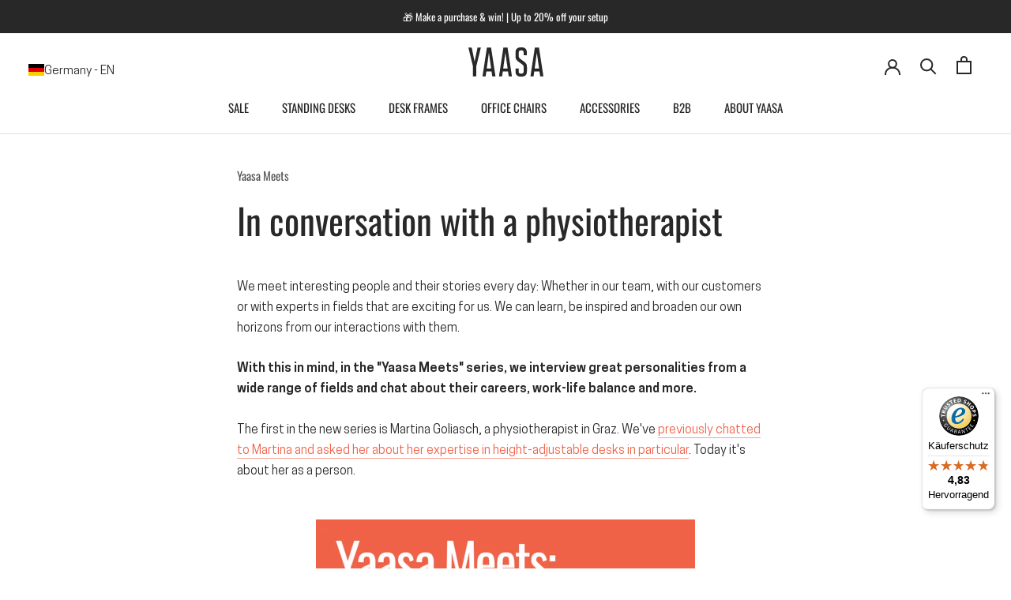

--- FILE ---
content_type: text/html; charset=utf-8
request_url: https://yaasa.com/en/blogs/yaasa-blog/yaasa-meets-physiotherapeutin
body_size: 81046
content:
<!doctype html>
<html class="no-js" lang="en">
  <head>
<link rel='preconnect dns-prefetch' href='https://api.config-security.com/' crossorigin />
<link rel='preconnect dns-prefetch' href='https://conf.config-security.com/' crossorigin />
<link rel='preconnect dns-prefetch' href='https://whale.camera/' crossorigin />


<!-- Start Cookiebot -->

<script id="usercentrics-cmp" src="https://web.cmp.usercentrics.eu/ui/loader.js" data-settings-id="esAGbJ3MQpzlth" async></script>
<script 
  type="application/javascript"
  src="https://privacy-proxy.usercentrics.eu/latest/uc-block.bundle.js"
>
</script> 

<!-- Block List -->


<script type="text/javascript">
  window.addEventListener('DOMContentLoaded', function() {
    window.Shopify.loadFeatures(
      [{ name: 'consent-tracking-api', version: '0.1' }], 
      error => {
        if (error) throw error
        console.log('** Shopify Consent Tracking API loaded');
        const syncTrackingConsent = consentObj => {
          window.Shopify.customerPrivacy.setTrackingConsent(consentObj, () => {
            console.log("** UC consent synced with Shopify Customer Privacy API")
            console.log("- Shopify consent:")
            console.log(window.Shopify.customerPrivacy.currentVisitorConsent())
            console.log("--------------------------")
          })
        }
        window.addEventListener("UC_CONSENT", e => {
          const services = Object.values(e.detail.services)
          const ucAnalytics = services.find(service => service.name == 'Shopify Analytics')
          const ucMarketing = services.find(service => service.name == 'Shopify Marketing')
          const ucPreferences = services.find(service => service.name == 'Shopify Preferences')
          if (ucAnalytics && ucMarketing && ucPreferences) {
            const analyticsConsent = ucAnalytics.consent.given
            const marketingConsent = ucMarketing.consent.given
            const preferencesConsent = ucPreferences.consent.given
            console.log('** Usercentrics consent:')
            console.log("- status: " + e.detail.consent.status)
            console.log("- updatedBy: " + e.detail.consent.updatedBy)
            console.log("- Analytics: " + analyticsConsent)
            console.log("- Marketing: " + marketingConsent)
            console.log("- Preferences: " + preferencesConsent)
            console.log("- Publish custom Pixel event");
            console.log(e.detail);
            Shopify.analytics.publish('UC_consent_status', e.detail);
            const isOptOut = window.Shopify.customerPrivacy.saleOfDataRegion()
            console.log("** is using Opt-Out framework: " + isOptOut)
            if (isOptOut) { 
              const val = e.detail.consent.status == 'ALL_DENIED' ? false : true
              syncTrackingConsent({
                analytics: val, 
                marketing: val, 
                preferences: val, 
                sale_of_data: val
              })
            } else {     
              syncTrackingConsent({
                analytics: analyticsConsent,
                marketing: marketingConsent,
                preferences: preferencesConsent,
              })
            }
          } else {
            throw 'No DPSs found (Shopify Analytics, Shopify Marketing, Shopify Preferences)'
          }
        })
      }
    )
  });
</script>


<!-- End Cookiebot -->

<!-- START Adcell -->
<script>
  function loadAdcell() {
    let script = document.createElement('script');
    script.type = 'text/javascript';
    script.async = true;
    script.src = 'https://t.adcell.com/js/trad.js';

    script.onload = function () {
      if (window.Adcell && Adcell.Tracking && typeof Adcell.Tracking.track === 'function') {
        Adcell.Tracking.track();
        console.log('Adcell.Tracking.track() ausgeführt.');
      }
    };

    document.head.appendChild(script);
  }
  // Consent prüfen (Shopify Customer Privacy)
  document.addEventListener("visitorConsentCollected", (event) => {
    if(event.detail && event.detail.marketingAllowed === true) {
      console.log('Positive consent, loading Adcell');
      loadAdcell();
    }
  });

  document.addEventListener('DOMContentLoaded', function() {
    const consent = window.Shopify?.customerPrivacy?.currentVisitorConsent?.();
    if (consent && consent.marketing === 'yes') {
      console.log('Positive consent, loading Adcell');
      loadAdcell();
    }

    
  });
</script>
<!-- End Adcell -->
<script>
  function loadClarity() {
    let script = document.createElement('script');
    script.type = 'text/javascript';
    script.text = `
      (function(c,l,a,r,i,t,y){
        c[a]=c[a]||function(){(c[a].q=c[a].q||[]).push(arguments)};
        t=l.createElement(r);t.async=1;t.src="https://www.clarity.ms/tag/"+i;
        y=l.getElementsByTagName(r)[0];y.parentNode.insertBefore(t,y);
      })(window, document, "clarity", "script", "ehal753bu4");
    `;
    document.head.appendChild(script);
  }

  document.addEventListener("visitorConsentCollected", (event) => {
    if(event.detail && event.detail.marketingAllowed === true) {
      console.log('Positive consent, loading clarity');
      loadClarity();
    }
  });

  document.addEventListener('DOMContentLoaded', function() {
    const consent = window.Shopify?.customerPrivacy?.currentVisitorConsent?.();
    if (consent && consent.marketing === 'yes') {
      console.log('Positive consent, loading clarity');
      loadClarity();
    }
  });
</script>


    
      
    

    <meta charset="utf-8">
    <meta http-equiv="X-UA-Compatible" content="IE=edge,chrome=1">
    <meta name="viewport" content="width=device-width, initial-scale=1.0, height=device-height">
    <meta name="theme-color" content="">
    <!-- bc_canonical --><link rel="canonical" href="https://yaasa.com/en/blogs/yaasa-blog/yaasa-meets-physiotherapeutin">

    <title>
      Yaasa Meets: In conversation with a physiotherapist</title><meta name="description" content="What makes up the everyday life of a physiotherapist? Find out in our interview series &quot;Yaasa Meets&quot;!">
    
    
    
    
    
    
    
      
      
      
      
      
      
      
      
      <link rel="alternate" hreflang="de" href="https://yaasa.com/blogs/yaasa-blog/yaasa-meets-physiotherapeutin" />
    
      
      
      
      
      
      
      
      
      <link rel="alternate" hreflang="en" href="https://yaasa.com/en/blogs/yaasa-blog/yaasa-meets-physiotherapeutin" />
    
      
      
      
      
      
      
      
      
      <link rel="alternate" hreflang="de-CH" href="https://yaasa.ch/blogs/yaasa-blog/yaasa-meets-physiotherapeutin" />
    
      
      
      
      
      
      
      
      
      <link rel="alternate" hreflang="en-CH" href="https://yaasa.ch/en/blogs/yaasa-blog/yaasa-meets-physiotherapeutin" />
    
      
      
      
      
      
      
      
      
      <link rel="alternate" hreflang="en-NL" href="https://yaasa.com/en-nl/blogs/yaasa-blog/yaasa-meets-physiotherapeutin" />
    
      
      
      
      
      
      
      
      
      <link rel="alternate" hreflang="en-BE" href="https://yaasa.com/en-be/blogs/yaasa-blog/yaasa-meets-physiotherapeutin" />
    
      
      
      
      
      
      
      
      
      <link rel="alternate" hreflang="en-HU" href="https://yaasa.com/en-hu/blogs/yaasa-blog/yaasa-meets-physiotherapeutin" />
    
      
      
      
      
      
      
      
      
      <link rel="alternate" hreflang="en-FR" href="https://yaasa.com/en-fr/blogs/yaasa-blog/yaasa-meets-physiotherapeutin" />
    
      
      
      
      
      
      
      
      
      <link rel="alternate" hreflang="en-IT" href="https://yaasa.com/en-it/blogs/yaasa-blog/yaasa-meets-physiotherapeutin" />
    
      
      
      
      
      
      
      
      
      <link rel="alternate" hreflang="en-PL" href="https://yaasa.com/en-pl/blogs/yaasa-blog/yaasa-meets-physiotherapeutin" />
    
      
      
      
      
      
      
      
      
      <link rel="alternate" hreflang="en-SI" href="https://yaasa.com/en-si/blogs/yaasa-blog/yaasa-meets-physiotherapeutin" />
    
      
      
      
      
      
      
      
      
      <link rel="alternate" hreflang="en-US" href="https://yaasa.com/en-us/blogs/yaasa-blog/yaasa-meets-physiotherapeutin" />
    
      
      
      
      
      
      
      
      
      <link rel="alternate" hreflang="x-default" href="https://yaasa.com/en/blogs/yaasa-blog/yaasa-meets-physiotherapeutin" />
    
<link rel="shortcut icon" href="//yaasa.com/cdn/shop/files/Favicon-Yaasa_96x.png?v=1649795513" type="image/png"><meta property="og:type" content="article">
  <meta property="og:title" content="In conversation with a physiotherapist"><meta property="og:image" content="http://yaasa.com/cdn/shop/articles/YA_Yaasa_Meets_Martina_Linkedin_1200x627_1058a8d0-087d-4487-afea-dce00b1fe28d.jpg?v=1667399097">
    <meta property="og:image:secure_url" content="https://yaasa.com/cdn/shop/articles/YA_Yaasa_Meets_Martina_Linkedin_1200x627_1058a8d0-087d-4487-afea-dce00b1fe28d.jpg?v=1667399097">
    <meta property="og:image:width" content="2500">
    <meta property="og:image:height" content="1306"><meta property="og:description" content="What makes up the everyday life of a physiotherapist? Find out in our interview series &quot;Yaasa Meets&quot;!"><meta property="og:url" content="https://yaasa.com/en/blogs/yaasa-blog/yaasa-meets-physiotherapeutin">
<meta property="og:site_name" content="Yaasa"><meta name="twitter:card" content="summary"><meta name="twitter:title" content="In conversation with a physiotherapist">
  <meta name="twitter:description" content="What is the daily work routine and work-life balance of a physiotherapist like? We found out first-hand!"><meta name="twitter:image" content="https://yaasa.com/cdn/shop/articles/YA_Yaasa_Meets_Martina_Linkedin_1200x627_1058a8d0-087d-4487-afea-dce00b1fe28d_600x600_crop_center.jpg?v=1667399097">
    <style>
  @font-face {
  font-family: Oswald;
  font-weight: 400;
  font-style: normal;
  font-display: fallback;
  src: url("//yaasa.com/cdn/fonts/oswald/oswald_n4.7760ed7a63e536050f64bb0607ff70ce07a480bd.woff2") format("woff2"),
       url("//yaasa.com/cdn/fonts/oswald/oswald_n4.ae5e497f60fc686568afe76e9ff1872693c533e9.woff") format("woff");
}


  @font-face {
    font-family: 'CooperHewitt';
    src:  url('//yaasa.com/cdn/shop/t/70/assets/CooperHewitt-Book.woff2?v=162570154729475119821727353203') format('woff2'),
          url('//yaasa.com/cdn/shop/t/70/assets/CooperHewitt-Book.woff?v=47562401282730026081727353202') format('woff');
    font-weight: 400;
    font-style: normal;
  }
  @font-face {
    font-family: 'CooperHewitt';
    src: url('//yaasa.com/cdn/shop/t/70/assets/CooperHewitt-BookItalic.woff2?v=15272855085620673991727353204') format('woff2'),
         url('//yaasa.com/cdn/shop/t/70/assets/CooperHewitt-BookItalic.woff?v=977197190897736661727353203') format('woff');
    font-weight: 400;
    font-style: italic;
  }
  @font-face {
    font-family: 'CooperHewitt';
    src: url('//yaasa.com/cdn/shop/t/70/assets/CooperHewitt-Semibold.woff2?v=61541251146990461891727353208') format('woff2'),
         url('//yaasa.com/cdn/shop/t/70/assets/CooperHewitt-Semibold.woff?v=117197305677041375611727353207') format('woff');
    font-weight: 600;
    font-style: normal;
  }
  @font-face {
    font-family: 'CooperHewitt';
    src:  url('//yaasa.com/cdn/shop/t/70/assets/CooperHewitt-SemiboldItalic.woff2?v=62931056369336108281727353209') format('woff2'), 
          url('//yaasa.com/cdn/shop/t/70/assets/CooperHewitt-SemiboldItalic.woff?v=121601161744694602141727353209') format('woff');
    font-weight: 600;
    font-style: italic;
  }


  :root {
    --heading-font-family : Oswald, sans-serif;
    --heading-font-weight : 400;
    --heading-font-style  : normal;

    --text-font-family : 'CooperHewitt';
    --text-font-weight : 400;
    --text-font-style  : normal;

    --base-text-font-size   : 16px;
    --default-text-font-size: 14px;--background          : #ffffff;
    --background-rgb      : 255, 255, 255;
    --light-background    : #ffffff;
    --light-background-rgb: 255, 255, 255;
    --heading-color       : #292828;
    --text-color          : #292828;
    --text-color-rgb      : 41, 40, 40;
    --text-color-light    : #575757;
    --text-color-light-rgb: 87, 87, 87;
    --link-color          : #f06247;
    --link-color-rgb      : 240, 98, 71;
    --border-color        : #dfdfdf;
    --border-color-rgb    : 223, 223, 223;

    --button-background    : #292828;
    --button-background-rgb: 41, 40, 40;
    --button-text-color    : #ffffff;

    --header-background       : #ffffff;
    --header-heading-color    : #292828;
    --header-light-text-color : #808080;
    --header-border-color     : #dfdfdf;

    --footer-background    : #808080;
    --footer-text-color    : #ffffff;
    --footer-heading-color : #ffffff;
    --footer-border-color  : #939393;

    --navigation-background      : #292828;
    --navigation-background-rgb  : 41, 40, 40;
    --navigation-text-color      : #ffffff;
    --navigation-text-color-light: rgba(255, 255, 255, 0.5);
    --navigation-border-color    : rgba(255, 255, 255, 0.25);

    --newsletter-popup-background     : #292828;
    --newsletter-popup-text-color     : #ffffff;
    --newsletter-popup-text-color-rgb : 255, 255, 255;

    --secondary-elements-background       : #292828;
    --secondary-elements-background-rgb   : 41, 40, 40;
    --secondary-elements-text-color       : #ffffff;
    --secondary-elements-text-color-light : rgba(255, 255, 255, 0.5);
    --secondary-elements-border-color     : rgba(255, 255, 255, 0.25);

    --product-sale-price-color    : #f06247;
    --product-sale-price-color-rgb: 240, 98, 71;
    --product-star-rating: #ffd400;

    --sale-label-background    : #f06247;
    --sale-label-text    : #ffffff;

    /* Shopify related variables */
    --payment-terms-background-color: #ffffff;

    /* Products */

    --horizontal-spacing-four-products-per-row: 60px;
        --horizontal-spacing-two-products-per-row : 60px;

    --vertical-spacing-four-products-per-row: 60px;
        --vertical-spacing-two-products-per-row : 75px;

    /* Animation */
    --drawer-transition-timing: cubic-bezier(0.645, 0.045, 0.355, 1);
    --header-base-height: 80px; /* We set a default for browsers that do not support CSS variables */

    /* Cursors */

  }
</style>
    
<script>
  // IE11 does not have support for CSS variables, so we have to polyfill them
  if (!(((window || {}).CSS || {}).supports && window.CSS.supports('(--a: 0)'))) {
    const script = document.createElement('script');
    script.type = 'text/javascript';
    script.src = 'https://cdn.jsdelivr.net/npm/css-vars-ponyfill@2';
    script.onload = function() {
      cssVars({});
    };

    document.getElementsByTagName('head')[0].appendChild(script);
  }
</script>
    <!-- critical css -->
      
    <script>window.performance && window.performance.mark && window.performance.mark('shopify.content_for_header.start');</script><meta id="shopify-digital-wallet" name="shopify-digital-wallet" content="/58220118073/digital_wallets/dialog">
<meta name="shopify-checkout-api-token" content="8d3d9f0ee5ae24f84054d39dd4da03a5">
<meta id="in-context-paypal-metadata" data-shop-id="58220118073" data-venmo-supported="false" data-environment="production" data-locale="en_US" data-paypal-v4="true" data-currency="EUR">
<link rel="alternate" type="application/atom+xml" title="Feed" href="/en/blogs/yaasa-blog.atom" />
<script async="async" src="/checkouts/internal/preloads.js?locale=en-DE"></script>
<script id="apple-pay-shop-capabilities" type="application/json">{"shopId":58220118073,"countryCode":"AT","currencyCode":"EUR","merchantCapabilities":["supports3DS"],"merchantId":"gid:\/\/shopify\/Shop\/58220118073","merchantName":"Yaasa","requiredBillingContactFields":["postalAddress","email","phone"],"requiredShippingContactFields":["postalAddress","email","phone"],"shippingType":"shipping","supportedNetworks":["visa","maestro","masterCard","amex"],"total":{"type":"pending","label":"Yaasa","amount":"1.00"},"shopifyPaymentsEnabled":true,"supportsSubscriptions":true}</script>
<script id="shopify-features" type="application/json">{"accessToken":"8d3d9f0ee5ae24f84054d39dd4da03a5","betas":["rich-media-storefront-analytics"],"domain":"yaasa.com","predictiveSearch":true,"shopId":58220118073,"locale":"en"}</script>
<script>var Shopify = Shopify || {};
Shopify.shop = "yaasa-eur.myshopify.com";
Shopify.locale = "en";
Shopify.currency = {"active":"EUR","rate":"1.0"};
Shopify.country = "DE";
Shopify.theme = {"name":"yaasa\/main","id":130327445561,"schema_name":"Prestige","schema_version":"5.7.0","theme_store_id":null,"role":"main"};
Shopify.theme.handle = "null";
Shopify.theme.style = {"id":null,"handle":null};
Shopify.cdnHost = "yaasa.com/cdn";
Shopify.routes = Shopify.routes || {};
Shopify.routes.root = "/en/";</script>
<script type="module">!function(o){(o.Shopify=o.Shopify||{}).modules=!0}(window);</script>
<script>!function(o){function n(){var o=[];function n(){o.push(Array.prototype.slice.apply(arguments))}return n.q=o,n}var t=o.Shopify=o.Shopify||{};t.loadFeatures=n(),t.autoloadFeatures=n()}(window);</script>
<script id="shop-js-analytics" type="application/json">{"pageType":"article"}</script>
<script defer="defer" async type="module" src="//yaasa.com/cdn/shopifycloud/shop-js/modules/v2/client.init-shop-cart-sync_WVOgQShq.en.esm.js"></script>
<script defer="defer" async type="module" src="//yaasa.com/cdn/shopifycloud/shop-js/modules/v2/chunk.common_C_13GLB1.esm.js"></script>
<script defer="defer" async type="module" src="//yaasa.com/cdn/shopifycloud/shop-js/modules/v2/chunk.modal_CLfMGd0m.esm.js"></script>
<script type="module">
  await import("//yaasa.com/cdn/shopifycloud/shop-js/modules/v2/client.init-shop-cart-sync_WVOgQShq.en.esm.js");
await import("//yaasa.com/cdn/shopifycloud/shop-js/modules/v2/chunk.common_C_13GLB1.esm.js");
await import("//yaasa.com/cdn/shopifycloud/shop-js/modules/v2/chunk.modal_CLfMGd0m.esm.js");

  window.Shopify.SignInWithShop?.initShopCartSync?.({"fedCMEnabled":true,"windoidEnabled":true});

</script>
<script>(function() {
  var isLoaded = false;
  function asyncLoad() {
    if (isLoaded) return;
    isLoaded = true;
    var urls = ["https:\/\/dr4qe3ddw9y32.cloudfront.net\/awin-shopify-integration-code.js?aid=122032\u0026v=shopifyApp_5.2.3\u0026ts=1762876003192\u0026shop=yaasa-eur.myshopify.com","https:\/\/tseish-app.connect.trustedshops.com\/esc.js?apiBaseUrl=aHR0cHM6Ly90c2Vpc2gtYXBwLmNvbm5lY3QudHJ1c3RlZHNob3BzLmNvbQ==\u0026instanceId=eWFhc2EtZXVyLm15c2hvcGlmeS5jb20=\u0026shop=yaasa-eur.myshopify.com"];
    for (var i = 0; i < urls.length; i++) {
      var s = document.createElement('script');
      s.type = 'text/javascript';
      s.async = true;
      s.src = urls[i];
      var x = document.getElementsByTagName('script')[0];
      x.parentNode.insertBefore(s, x);
    }
  };
  if(window.attachEvent) {
    window.attachEvent('onload', asyncLoad);
  } else {
    window.addEventListener('load', asyncLoad, false);
  }
})();</script>
<script id="__st">var __st={"a":58220118073,"offset":3600,"reqid":"41221baa-54b8-4a82-bd7f-832eb3a3858c-1769697025","pageurl":"yaasa.com\/en\/blogs\/yaasa-blog\/yaasa-meets-physiotherapeutin","s":"articles-556958285881","u":"bf961051a898","p":"article","rtyp":"article","rid":556958285881};</script>
<script>window.ShopifyPaypalV4VisibilityTracking = true;</script>
<script id="form-persister">!function(){'use strict';const t='contact',e='new_comment',n=[[t,t],['blogs',e],['comments',e],[t,'customer']],o='password',r='form_key',c=['recaptcha-v3-token','g-recaptcha-response','h-captcha-response',o],s=()=>{try{return window.sessionStorage}catch{return}},i='__shopify_v',u=t=>t.elements[r],a=function(){const t=[...n].map((([t,e])=>`form[action*='/${t}']:not([data-nocaptcha='true']) input[name='form_type'][value='${e}']`)).join(',');var e;return e=t,()=>e?[...document.querySelectorAll(e)].map((t=>t.form)):[]}();function m(t){const e=u(t);a().includes(t)&&(!e||!e.value)&&function(t){try{if(!s())return;!function(t){const e=s();if(!e)return;const n=u(t);if(!n)return;const o=n.value;o&&e.removeItem(o)}(t);const e=Array.from(Array(32),(()=>Math.random().toString(36)[2])).join('');!function(t,e){u(t)||t.append(Object.assign(document.createElement('input'),{type:'hidden',name:r})),t.elements[r].value=e}(t,e),function(t,e){const n=s();if(!n)return;const r=[...t.querySelectorAll(`input[type='${o}']`)].map((({name:t})=>t)),u=[...c,...r],a={};for(const[o,c]of new FormData(t).entries())u.includes(o)||(a[o]=c);n.setItem(e,JSON.stringify({[i]:1,action:t.action,data:a}))}(t,e)}catch(e){console.error('failed to persist form',e)}}(t)}const f=t=>{if('true'===t.dataset.persistBound)return;const e=function(t,e){const n=function(t){return'function'==typeof t.submit?t.submit:HTMLFormElement.prototype.submit}(t).bind(t);return function(){let t;return()=>{t||(t=!0,(()=>{try{e(),n()}catch(t){(t=>{console.error('form submit failed',t)})(t)}})(),setTimeout((()=>t=!1),250))}}()}(t,(()=>{m(t)}));!function(t,e){if('function'==typeof t.submit&&'function'==typeof e)try{t.submit=e}catch{}}(t,e),t.addEventListener('submit',(t=>{t.preventDefault(),e()})),t.dataset.persistBound='true'};!function(){function t(t){const e=(t=>{const e=t.target;return e instanceof HTMLFormElement?e:e&&e.form})(t);e&&m(e)}document.addEventListener('submit',t),document.addEventListener('DOMContentLoaded',(()=>{const e=a();for(const t of e)f(t);var n;n=document.body,new window.MutationObserver((t=>{for(const e of t)if('childList'===e.type&&e.addedNodes.length)for(const t of e.addedNodes)1===t.nodeType&&'FORM'===t.tagName&&a().includes(t)&&f(t)})).observe(n,{childList:!0,subtree:!0,attributes:!1}),document.removeEventListener('submit',t)}))}()}();</script>
<script integrity="sha256-4kQ18oKyAcykRKYeNunJcIwy7WH5gtpwJnB7kiuLZ1E=" data-source-attribution="shopify.loadfeatures" defer="defer" src="//yaasa.com/cdn/shopifycloud/storefront/assets/storefront/load_feature-a0a9edcb.js" crossorigin="anonymous"></script>
<script data-source-attribution="shopify.dynamic_checkout.dynamic.init">var Shopify=Shopify||{};Shopify.PaymentButton=Shopify.PaymentButton||{isStorefrontPortableWallets:!0,init:function(){window.Shopify.PaymentButton.init=function(){};var t=document.createElement("script");t.src="https://yaasa.com/cdn/shopifycloud/portable-wallets/latest/portable-wallets.en.js",t.type="module",document.head.appendChild(t)}};
</script>
<script data-source-attribution="shopify.dynamic_checkout.buyer_consent">
  function portableWalletsHideBuyerConsent(e){var t=document.getElementById("shopify-buyer-consent"),n=document.getElementById("shopify-subscription-policy-button");t&&n&&(t.classList.add("hidden"),t.setAttribute("aria-hidden","true"),n.removeEventListener("click",e))}function portableWalletsShowBuyerConsent(e){var t=document.getElementById("shopify-buyer-consent"),n=document.getElementById("shopify-subscription-policy-button");t&&n&&(t.classList.remove("hidden"),t.removeAttribute("aria-hidden"),n.addEventListener("click",e))}window.Shopify?.PaymentButton&&(window.Shopify.PaymentButton.hideBuyerConsent=portableWalletsHideBuyerConsent,window.Shopify.PaymentButton.showBuyerConsent=portableWalletsShowBuyerConsent);
</script>
<script data-source-attribution="shopify.dynamic_checkout.cart.bootstrap">document.addEventListener("DOMContentLoaded",(function(){function t(){return document.querySelector("shopify-accelerated-checkout-cart, shopify-accelerated-checkout")}if(t())Shopify.PaymentButton.init();else{new MutationObserver((function(e,n){t()&&(Shopify.PaymentButton.init(),n.disconnect())})).observe(document.body,{childList:!0,subtree:!0})}}));
</script>
<link id="shopify-accelerated-checkout-styles" rel="stylesheet" media="screen" href="https://yaasa.com/cdn/shopifycloud/portable-wallets/latest/accelerated-checkout-backwards-compat.css" crossorigin="anonymous">
<style id="shopify-accelerated-checkout-cart">
        #shopify-buyer-consent {
  margin-top: 1em;
  display: inline-block;
  width: 100%;
}

#shopify-buyer-consent.hidden {
  display: none;
}

#shopify-subscription-policy-button {
  background: none;
  border: none;
  padding: 0;
  text-decoration: underline;
  font-size: inherit;
  cursor: pointer;
}

#shopify-subscription-policy-button::before {
  box-shadow: none;
}

      </style>

<script>window.performance && window.performance.mark && window.performance.mark('shopify.content_for_header.end');</script>
    <link rel="stylesheet" href="//yaasa.com/cdn/shop/t/70/assets/theme.css?v=171405018848166086431759917490">
    <link href="//yaasa.com/cdn/shop/t/70/assets/custom.css?v=62638622550687432211768399585" rel="stylesheet" type="text/css" media="all" />
    <script>// This allows to expose several variables to the global scope, to be used in scripts
      window.theme = {
        pageType: "article",
        moneyFormat: "€ {{amount_with_comma_separator}}",
        moneyWithCurrencyFormat: "€ {{amount_with_comma_separator}}",
        currencyCodeEnabled: true,
        productImageSize: "square",
        searchMode: "product,article,page",
        showPageTransition: false,
        showElementStaggering: true,
        showImageZooming: false
      };
      window.routes = {
        rootUrl: "\/en",
        rootUrlWithoutSlash: "\/en",
        cartUrl: "\/en\/cart",
        cartAddUrl: "\/en\/cart\/add",
        cartChangeUrl: "\/en\/cart\/change",
        cartUpdateUrl: "\/en\/cart\/update",
        cartClearUrl: "\/en\/cart\/clear",
        searchUrl: "\/en\/search",
        predictiveSearchUrl: "\/en\/search\/suggest",
        productRecommendationsUrl: "\/en\/recommendations\/products"
      };
      window.languages = {
        cartAddNote: "Add Order Note",
        cartEditNote: "Edit Order Note",
        productImageLoadingError: "This image could not be loaded. Please try to reload the page.",
        productFormAddToCart: "Add to cart",
        productFormUnavailable: "Unavailable",
        productFormSoldOut: "Out of stock",
        shippingEstimatorOneResult: "1 option available:",
        shippingEstimatorMoreResults: "{{count}} options available:",
        shippingEstimatorNoResults: "No shipping could be found"
      };
      window.lazySizesConfig = {
        loadHidden: false,
        hFac: 0.5,
        expFactor: 2,
        ricTimeout: 150,
        lazyClass: 'Image--lazyLoad',
        loadingClass: 'Image--lazyLoading',
        loadedClass: 'Image--lazyLoaded'
      };
      document.documentElement.className = document.documentElement.className.replace('no-js', 'js');
      document.documentElement.style.setProperty('--window-height', window.innerHeight + 'px');
      // We do a quick detection of some features (we could use Modernizr but for so little...)
      (function() {
        document.documentElement.className += ((window.CSS && window.CSS.supports('(position: sticky) or (position: -webkit-sticky)')) ? ' supports-sticky' : ' no-supports-sticky');
        document.documentElement.className += (window.matchMedia('(-moz-touch-enabled: 1), (hover: none)')).matches ? ' no-supports-hover' : ' supports-hover';
      }());
      
    </script>
    <script src="//yaasa.com/cdn/shop/t/70/assets/lazysizes.min.js?v=174358363404432586981676381455" async></script><script src="//yaasa.com/cdn/shop/t/70/assets/libs.min.js?v=26178543184394469741676381449" defer></script>
    <script src="//yaasa.com/cdn/shop/t/70/assets/theme.js?v=98961637302373513831759917491" defer></script>
    <script src="//yaasa.com/cdn/shop/t/70/assets/custom.js?v=138553700184962955561766397827" defer></script>
    
<script>
  window.addEventListener('load', (e) => {
    if (window.location.href.includes('?country')) {
      history.replaceState(null, '', "\/en");
    }
  })
</script>
    <script>
      (function () {
        window.onpageshow = function() {
          if (window.theme.showPageTransition) {
            var pageTransition = document.querySelector('.PageTransition');
            if (pageTransition) {
              pageTransition.style.visibility = 'visible';
              pageTransition.style.opacity = '0';
            }
          }
          // When the page is loaded from the cache, we have to reload the cart content
          document.documentElement.dispatchEvent(new CustomEvent('cart:refresh', {
            bubbles: true
          }));
        };
      })();
    </script>
    

  <script type="application/ld+json">
  {
    "@context": "http://schema.org",
    "@type": "BlogPosting",
    "mainEntityOfPage": "/en/blogs/yaasa-blog/yaasa-meets-physiotherapeutin",
    "articleSection": "Yaasa Blog",
    "keywords": "Yaasa Meets",
    "headline": "In conversation with a physiotherapist",
    "description": "What is the daily work routine and work-life balance of a physiotherapist like? We found out first-hand!",
    "dateCreated": "2022-11-02T15:23:30",
    "datePublished": "2022-11-02T15:23:30",
    "dateModified": "2022-11-02T15:23:30",
    "image": {
      "@type": "ImageObject",
      "url": "https://yaasa.com/cdn/shop/articles/YA_Yaasa_Meets_Martina_Linkedin_1200x627_1058a8d0-087d-4487-afea-dce00b1fe28d_1024x.jpg?v=1667399097",
      "image": "https://yaasa.com/cdn/shop/articles/YA_Yaasa_Meets_Martina_Linkedin_1200x627_1058a8d0-087d-4487-afea-dce00b1fe28d_1024x.jpg?v=1667399097",
      "name": "Im Gespräch mit einer Physiotherapeutin",
      "width": "1024",
      "height": "1024"
    },
    "author": {
      "@type": "Person",
      "name": " ",
      "givenName": null,
      "familyName": null
    },
    "publisher": {
      "@type": "Organization",
      "name": "Yaasa"
    },
    "commentCount": 0,
    "comment": []
  }
  </script>



  <script type="application/ld+json">
  {
    "@context": "http://schema.org",
    "@type": "BreadcrumbList",
  "itemListElement": [{
      "@type": "ListItem",
      "position": 1,
      "name": "Home",
      "item": "https://yaasa.com"
    },{
          "@type": "ListItem",
          "position": 2,
          "name": "Yaasa Blog",
          "item": "https://yaasa.com/en/blogs/yaasa-blog"
        }, {
          "@type": "ListItem",
          "position": 3,
          "name": "Yaasa Blog",
          "item": "https://yaasa.com/en/blogs/yaasa-blog/yaasa-meets-physiotherapeutin"
        }]
  }
  </script>


<script type="application/ld+json">
  {
    "@context": "https://schema.org",
    "@type": "Organization",
    "name": "Yaasa GmbH",
    "alternateName": "Yaasa",
    "url": "https://yaasa.com/",
    "logo": "https://cdn.shopify.com/s/files/1/0582/2011/8073/files/logo.png?v=1658995936",
    "sameAs": [
      "https://www.facebook.com/YaasaOfficial",
      "https://www.pinterest.de/yaasaliving/",
      "https://www.linkedin.com/company/12630443/",
      "https://www.instagram.com/yaasa_official/",
      "https://www.youtube.com/channel/UCYngUeRNGJBvlMw4ucMACLg"
    ]
  }
  </script>

    




    <script>
        fetch('/en/cart/update.js', {
            body: JSON.stringify(
                {
                    attributes: {
                        'localization': 'country__DE,language__en'
                    }
                }
            ),
            credentials: 'same-origin',
            headers: {'Content-Type': 'application/json', 'Accept':'application/json', 'X-Requested-With': 'XMLHttpRequest'},
            method: 'POST'
        }).then(function(response) {
            if(!response.ok) {
                response.text().then(text => {
                    let error = JSON.parse(text);
                    console.error(error.status);
                    console.error(error.message);
                    console.error(error.description);
                })
            } else {
            return response.json();
            }   
        }).then(function(cart) {
            console.log(cart)
        }).catch(function(err) {
            console.error(err)
        });
    </script>

    <meta name="google-site-verification" content="YYKOJib8yR1A6xE7quM_pp-L2t9SUaRM2eGnGujRwbo" />
    <meta name="facebook-domain-verification" content="lt730r8s5sypg11avw4gr2eekl9wrr" />
  
<script defer="true">
    (function(w,d,s,l,i){
        var g=w[l] ? '&s='+w[l]:'', f=d.getElementsByTagName(s)[0], j=d.createElement(s);
        j.async=true,j.src='https://dntfctn.com/stm.js?id='+i+g;
        j.referrerPolicy='no-referrer-when-downgrade';
        f.parentNode.insertBefore(j,f);
    })(window,document,'script','name','n6h8Y4c0L4V3')
</script>  
<!-- BEGIN app block: shopify://apps/geo-pro-geolocation/blocks/geopro/16fc5313-7aee-4e90-ac95-f50fc7c8b657 --><!-- This snippet is used to load Geo:Pro data on the storefront -->
<meta class='geo-ip' content='[base64]'>
<!-- This snippet initializes the plugin -->
<script async>
  try {
    const loadGeoPro=()=>{let e=e=>{if(!e||e.isCrawler||"success"!==e.message){window.geopro_cancel="1";return}let o=e.isAdmin?"el-geoip-location-admin":"el-geoip-location",s=Date.now()+864e5;localStorage.setItem(o,JSON.stringify({value:e.data,expires:s})),e.isAdmin&&localStorage.setItem("el-geoip-admin",JSON.stringify({value:"1",expires:s}))},o=new XMLHttpRequest;o.open("GET","https://geo.geoproapp.com?x-api-key=91e359ab7-2b63-539e-1de2-c4bf731367a7",!0),o.responseType="json",o.onload=()=>e(200===o.status?o.response:null),o.send()},load=!["el-geoip-location-admin","el-geoip-location"].some(e=>{try{let o=JSON.parse(localStorage.getItem(e));return o&&o.expires>Date.now()}catch(s){return!1}});load&&loadGeoPro();
  } catch(e) {
    console.warn('Geo:Pro error', e);
    window.geopro_cancel = '1';
  }
</script>
<script src="https://cdn.shopify.com/extensions/019b746b-26da-7a64-a671-397924f34f11/easylocation-195/assets/easylocation-storefront.min.js" type="text/javascript" async></script>


<!-- END app block --><!-- BEGIN app block: shopify://apps/judge-me-reviews/blocks/judgeme_core/61ccd3b1-a9f2-4160-9fe9-4fec8413e5d8 --><!-- Start of Judge.me Core -->






<link rel="dns-prefetch" href="https://cdnwidget.judge.me">
<link rel="dns-prefetch" href="https://cdn.judge.me">
<link rel="dns-prefetch" href="https://cdn1.judge.me">
<link rel="dns-prefetch" href="https://api.judge.me">

<script data-cfasync='false' class='jdgm-settings-script'>window.jdgmSettings={"pagination":5,"disable_web_reviews":false,"badge_no_review_text":"No reviews","badge_n_reviews_text":"{{ n }} review/reviews","badge_star_color":"#fdba13","hide_badge_preview_if_no_reviews":false,"badge_hide_text":false,"enforce_center_preview_badge":false,"widget_title":"Customer Reviews","widget_open_form_text":"Write a review","widget_close_form_text":"Cancel review","widget_refresh_page_text":"Refresh page","widget_summary_text":"Based on {{ number_of_reviews }} review/reviews","widget_no_review_text":"Be the first to write a review","widget_name_field_text":"Display name","widget_verified_name_field_text":"Verified Name (public)","widget_name_placeholder_text":"Display name","widget_required_field_error_text":"This field is required.","widget_email_field_text":"Email address","widget_verified_email_field_text":"Verified Email (private, can not be edited)","widget_email_placeholder_text":"Your email address","widget_email_field_error_text":"Please enter a valid email address.","widget_rating_field_text":"Rating","widget_review_title_field_text":"Review Title","widget_review_title_placeholder_text":"Give your review a title","widget_review_body_field_text":"Review content","widget_review_body_placeholder_text":"Start writing here...","widget_pictures_field_text":"Picture/Video (optional)","widget_submit_review_text":"Submit Review","widget_submit_verified_review_text":"Submit Verified Review","widget_submit_success_msg_with_auto_publish":"Thank you! Please refresh the page in a few moments to see your review. You can remove or edit your review by logging into \u003ca href='https://judge.me/login' target='_blank' rel='nofollow noopener'\u003eJudge.me\u003c/a\u003e","widget_submit_success_msg_no_auto_publish":"Thank you! Your review will be published as soon as it is approved by the shop admin. You can remove or edit your review by logging into \u003ca href='https://judge.me/login' target='_blank' rel='nofollow noopener'\u003eJudge.me\u003c/a\u003e","widget_show_default_reviews_out_of_total_text":"Showing {{ n_reviews_shown }} out of {{ n_reviews }} reviews.","widget_show_all_link_text":"Show all","widget_show_less_link_text":"Show less","widget_author_said_text":"{{ reviewer_name }} said:","widget_days_text":"{{ n }} days ago","widget_weeks_text":"{{ n }} week/weeks ago","widget_months_text":"{{ n }} month/months ago","widget_years_text":"{{ n }} year/years ago","widget_yesterday_text":"Yesterday","widget_today_text":"Today","widget_replied_text":"\u003e\u003e {{ shop_name }} replied:","widget_read_more_text":"Read more","widget_reviewer_name_as_initial":"","widget_rating_filter_color":"","widget_rating_filter_see_all_text":"See all reviews","widget_sorting_most_recent_text":"Most Recent","widget_sorting_highest_rating_text":"Highest Rating","widget_sorting_lowest_rating_text":"Lowest Rating","widget_sorting_with_pictures_text":"Only Pictures","widget_sorting_most_helpful_text":"Most Helpful","widget_open_question_form_text":"Ask a question","widget_reviews_subtab_text":"Reviews","widget_questions_subtab_text":"Questions","widget_question_label_text":"Question","widget_answer_label_text":"Answer","widget_question_placeholder_text":"Write your question here","widget_submit_question_text":"Submit Question","widget_question_submit_success_text":"Thank you for your question! We will notify you once it gets answered.","widget_star_color":"#fdba13","verified_badge_text":"Verified","verified_badge_bg_color":"","verified_badge_text_color":"","verified_badge_placement":"left-of-reviewer-name","widget_review_max_height":"","widget_hide_border":false,"widget_social_share":false,"widget_thumb":false,"widget_review_location_show":true,"widget_location_format":"country_code_only","all_reviews_include_out_of_store_products":true,"all_reviews_out_of_store_text":"(out of store)","all_reviews_pagination":100,"all_reviews_product_name_prefix_text":"about","enable_review_pictures":true,"enable_question_anwser":false,"widget_theme":"","review_date_format":"dd/mm/yyyy","default_sort_method":"most-recent","widget_product_reviews_subtab_text":"Product Reviews","widget_shop_reviews_subtab_text":"Shop Reviews","widget_other_products_reviews_text":"Reviews for other products","widget_store_reviews_subtab_text":"Store reviews","widget_no_store_reviews_text":"This store hasn't received any reviews yet","widget_web_restriction_product_reviews_text":"This product hasn't received any reviews yet","widget_no_items_text":"No items found","widget_show_more_text":"Show more","widget_write_a_store_review_text":"Write a Store Review","widget_other_languages_heading":"Reviews in Other Languages","widget_translate_review_text":"Translate review to {{ language }}","widget_translating_review_text":"Translating...","widget_show_original_translation_text":"Show original ({{ language }})","widget_translate_review_failed_text":"Review couldn't be translated.","widget_translate_review_retry_text":"Retry","widget_translate_review_try_again_later_text":"Try again later","show_product_url_for_grouped_product":false,"widget_sorting_pictures_first_text":"Pictures First","show_pictures_on_all_rev_page_mobile":false,"show_pictures_on_all_rev_page_desktop":false,"floating_tab_hide_mobile_install_preference":false,"floating_tab_button_name":"★ Reviews","floating_tab_title":"Let customers speak for us","floating_tab_button_color":"","floating_tab_button_background_color":"","floating_tab_url":"","floating_tab_url_enabled":false,"floating_tab_tab_style":"text","all_reviews_text_badge_text":"Customers rate us {{ shop.metafields.judgeme.all_reviews_rating | round: 1 }}/5 based on {{ shop.metafields.judgeme.all_reviews_count }} reviews.","all_reviews_text_badge_text_branded_style":"{{ shop.metafields.judgeme.all_reviews_rating | round: 1 }} out of 5 stars based on {{ shop.metafields.judgeme.all_reviews_count }} reviews","is_all_reviews_text_badge_a_link":false,"show_stars_for_all_reviews_text_badge":false,"all_reviews_text_badge_url":"","all_reviews_text_style":"text","all_reviews_text_color_style":"judgeme_brand_color","all_reviews_text_color":"#108474","all_reviews_text_show_jm_brand":true,"featured_carousel_show_header":true,"featured_carousel_title":"Let customers speak for us","testimonials_carousel_title":"Customers are saying","videos_carousel_title":"Real customer stories","cards_carousel_title":"Customers are saying","featured_carousel_count_text":"from {{ n }} reviews","featured_carousel_add_link_to_all_reviews_page":false,"featured_carousel_url":"","featured_carousel_show_images":true,"featured_carousel_autoslide_interval":5,"featured_carousel_arrows_on_the_sides":false,"featured_carousel_height":250,"featured_carousel_width":80,"featured_carousel_image_size":0,"featured_carousel_image_height":250,"featured_carousel_arrow_color":"#eeeeee","verified_count_badge_style":"vintage","verified_count_badge_orientation":"horizontal","verified_count_badge_color_style":"judgeme_brand_color","verified_count_badge_color":"#108474","is_verified_count_badge_a_link":false,"verified_count_badge_url":"","verified_count_badge_show_jm_brand":true,"widget_rating_preset_default":5,"widget_first_sub_tab":"product-reviews","widget_show_histogram":true,"widget_histogram_use_custom_color":false,"widget_pagination_use_custom_color":false,"widget_star_use_custom_color":true,"widget_verified_badge_use_custom_color":false,"widget_write_review_use_custom_color":false,"picture_reminder_submit_button":"Upload Pictures","enable_review_videos":true,"mute_video_by_default":true,"widget_sorting_videos_first_text":"Videos First","widget_review_pending_text":"Pending","featured_carousel_items_for_large_screen":3,"social_share_options_order":"Facebook,Twitter","remove_microdata_snippet":true,"disable_json_ld":false,"enable_json_ld_products":false,"preview_badge_show_question_text":false,"preview_badge_no_question_text":"No questions","preview_badge_n_question_text":"{{ number_of_questions }} question/questions","qa_badge_show_icon":false,"qa_badge_position":"same-row","remove_judgeme_branding":false,"widget_add_search_bar":false,"widget_search_bar_placeholder":"Search","widget_sorting_verified_only_text":"Verified only","featured_carousel_theme":"default","featured_carousel_show_rating":true,"featured_carousel_show_title":true,"featured_carousel_show_body":true,"featured_carousel_show_date":false,"featured_carousel_show_reviewer":true,"featured_carousel_show_product":false,"featured_carousel_header_background_color":"#108474","featured_carousel_header_text_color":"#ffffff","featured_carousel_name_product_separator":"reviewed","featured_carousel_full_star_background":"#108474","featured_carousel_empty_star_background":"#dadada","featured_carousel_vertical_theme_background":"#f9fafb","featured_carousel_verified_badge_enable":false,"featured_carousel_verified_badge_color":"#108474","featured_carousel_border_style":"round","featured_carousel_review_line_length_limit":3,"featured_carousel_more_reviews_button_text":"Read more reviews","featured_carousel_view_product_button_text":"View product","all_reviews_page_load_reviews_on":"scroll","all_reviews_page_load_more_text":"Load More Reviews","disable_fb_tab_reviews":false,"enable_ajax_cdn_cache":false,"widget_public_name_text":"displayed publicly like","default_reviewer_name":"John Smith","default_reviewer_name_has_non_latin":true,"widget_reviewer_anonymous":"Anonymous","medals_widget_title":"Judge.me Review Medals","medals_widget_background_color":"#f9fafb","medals_widget_position":"footer_all_pages","medals_widget_border_color":"#f9fafb","medals_widget_verified_text_position":"left","medals_widget_use_monochromatic_version":false,"medals_widget_elements_color":"#108474","show_reviewer_avatar":false,"widget_invalid_yt_video_url_error_text":"Not a YouTube video URL","widget_max_length_field_error_text":"Please enter no more than {0} characters.","widget_show_country_flag":true,"widget_show_collected_via_shop_app":true,"widget_verified_by_shop_badge_style":"light","widget_verified_by_shop_text":"Verified by Shop","widget_show_photo_gallery":true,"widget_load_with_code_splitting":true,"widget_ugc_install_preference":false,"widget_ugc_title":"Made by us, Shared by you","widget_ugc_subtitle":"Tag us to see your picture featured in our page","widget_ugc_arrows_color":"#ffffff","widget_ugc_primary_button_text":"Buy Now","widget_ugc_primary_button_background_color":"#108474","widget_ugc_primary_button_text_color":"#ffffff","widget_ugc_primary_button_border_width":"0","widget_ugc_primary_button_border_style":"none","widget_ugc_primary_button_border_color":"#108474","widget_ugc_primary_button_border_radius":"25","widget_ugc_secondary_button_text":"Load More","widget_ugc_secondary_button_background_color":"#ffffff","widget_ugc_secondary_button_text_color":"#108474","widget_ugc_secondary_button_border_width":"2","widget_ugc_secondary_button_border_style":"solid","widget_ugc_secondary_button_border_color":"#108474","widget_ugc_secondary_button_border_radius":"25","widget_ugc_reviews_button_text":"View Reviews","widget_ugc_reviews_button_background_color":"#ffffff","widget_ugc_reviews_button_text_color":"#108474","widget_ugc_reviews_button_border_width":"2","widget_ugc_reviews_button_border_style":"solid","widget_ugc_reviews_button_border_color":"#108474","widget_ugc_reviews_button_border_radius":"25","widget_ugc_reviews_button_link_to":"judgeme-reviews-page","widget_ugc_show_post_date":true,"widget_ugc_max_width":"800","widget_rating_metafield_value_type":true,"widget_primary_color":"#27241d","widget_enable_secondary_color":false,"widget_secondary_color":"#edf5f5","widget_summary_average_rating_text":"{{ average_rating }} out of 5","widget_media_grid_title":"Customer photos \u0026 videos","widget_media_grid_see_more_text":"See more","widget_round_style":false,"widget_show_product_medals":false,"widget_verified_by_judgeme_text":"Verified by Judge.me","widget_show_store_medals":true,"widget_verified_by_judgeme_text_in_store_medals":"Verified by Judge.me","widget_media_field_exceed_quantity_message":"Sorry, we can only accept {{ max_media }} for one review.","widget_media_field_exceed_limit_message":"{{ file_name }} is too large, please select a {{ media_type }} less than {{ size_limit }}MB.","widget_review_submitted_text":"Review Submitted!","widget_question_submitted_text":"Question Submitted!","widget_close_form_text_question":"Cancel","widget_write_your_answer_here_text":"Write your answer here","widget_enabled_branded_link":true,"widget_show_collected_by_judgeme":false,"widget_reviewer_name_color":"","widget_write_review_text_color":"","widget_write_review_bg_color":"","widget_collected_by_judgeme_text":"collected by Judge.me","widget_pagination_type":"standard","widget_load_more_text":"Load More","widget_load_more_color":"#108474","widget_full_review_text":"Full Review","widget_read_more_reviews_text":"Read More Reviews","widget_read_questions_text":"Read Questions","widget_questions_and_answers_text":"Questions \u0026 Answers","widget_verified_by_text":"Verified by","widget_verified_text":"Verified","widget_number_of_reviews_text":"{{ number_of_reviews }} reviews","widget_back_button_text":"Back","widget_next_button_text":"Next","widget_custom_forms_filter_button":"Filters","custom_forms_style":"vertical","widget_show_review_information":false,"how_reviews_are_collected":"How reviews are collected?","widget_show_review_keywords":false,"widget_gdpr_statement":"How we use your data: We'll only contact you about the review you left, and only if necessary. By submitting your review, you agree to Judge.me's \u003ca href='https://judge.me/terms' target='_blank' rel='nofollow noopener'\u003eterms\u003c/a\u003e, \u003ca href='https://judge.me/privacy' target='_blank' rel='nofollow noopener'\u003eprivacy\u003c/a\u003e and \u003ca href='https://judge.me/content-policy' target='_blank' rel='nofollow noopener'\u003econtent\u003c/a\u003e policies.","widget_multilingual_sorting_enabled":false,"widget_translate_review_content_enabled":false,"widget_translate_review_content_method":"manual","popup_widget_review_selection":"automatically_with_pictures","popup_widget_round_border_style":true,"popup_widget_show_title":true,"popup_widget_show_body":true,"popup_widget_show_reviewer":false,"popup_widget_show_product":true,"popup_widget_show_pictures":true,"popup_widget_use_review_picture":true,"popup_widget_show_on_home_page":true,"popup_widget_show_on_product_page":true,"popup_widget_show_on_collection_page":true,"popup_widget_show_on_cart_page":true,"popup_widget_position":"bottom_left","popup_widget_first_review_delay":5,"popup_widget_duration":5,"popup_widget_interval":5,"popup_widget_review_count":5,"popup_widget_hide_on_mobile":true,"review_snippet_widget_round_border_style":true,"review_snippet_widget_card_color":"#FFFFFF","review_snippet_widget_slider_arrows_background_color":"#FFFFFF","review_snippet_widget_slider_arrows_color":"#000000","review_snippet_widget_star_color":"#108474","show_product_variant":false,"all_reviews_product_variant_label_text":"Variant: ","widget_show_verified_branding":false,"widget_ai_summary_title":"Customers say","widget_ai_summary_disclaimer":"AI-powered review summary based on recent customer reviews","widget_show_ai_summary":false,"widget_show_ai_summary_bg":false,"widget_show_review_title_input":true,"redirect_reviewers_invited_via_email":"review_widget","request_store_review_after_product_review":false,"request_review_other_products_in_order":false,"review_form_color_scheme":"default","review_form_corner_style":"square","review_form_star_color":{},"review_form_text_color":"#333333","review_form_background_color":"#ffffff","review_form_field_background_color":"#fafafa","review_form_button_color":{},"review_form_button_text_color":"#ffffff","review_form_modal_overlay_color":"#000000","review_content_screen_title_text":"How would you rate this product?","review_content_introduction_text":"We would love it if you would share a bit about your experience.","store_review_form_title_text":"How would you rate this store?","store_review_form_introduction_text":"We would love it if you would share a bit about your experience.","show_review_guidance_text":true,"one_star_review_guidance_text":"Poor","five_star_review_guidance_text":"Great","customer_information_screen_title_text":"About you","customer_information_introduction_text":"Please tell us more about you.","custom_questions_screen_title_text":"Your experience in more detail","custom_questions_introduction_text":"Here are a few questions to help us understand more about your experience.","review_submitted_screen_title_text":"Thanks for your review!","review_submitted_screen_thank_you_text":"We are processing it and it will appear on the store soon.","review_submitted_screen_email_verification_text":"Please confirm your email by clicking the link we just sent you. This helps us keep reviews authentic.","review_submitted_request_store_review_text":"Would you like to share your experience of shopping with us?","review_submitted_review_other_products_text":"Would you like to review these products?","store_review_screen_title_text":"Would you like to share your experience of shopping with us?","store_review_introduction_text":"We value your feedback and use it to improve. Please share any thoughts or suggestions you have.","reviewer_media_screen_title_picture_text":"Share a picture","reviewer_media_introduction_picture_text":"Upload a photo to support your review.","reviewer_media_screen_title_video_text":"Share a video","reviewer_media_introduction_video_text":"Upload a video to support your review.","reviewer_media_screen_title_picture_or_video_text":"Share a picture or video","reviewer_media_introduction_picture_or_video_text":"Upload a photo or video to support your review.","reviewer_media_youtube_url_text":"Paste your Youtube URL here","advanced_settings_next_step_button_text":"Next","advanced_settings_close_review_button_text":"Close","modal_write_review_flow":false,"write_review_flow_required_text":"Required","write_review_flow_privacy_message_text":"We respect your privacy.","write_review_flow_anonymous_text":"Post review as anonymous","write_review_flow_visibility_text":"This won't be visible to other customers.","write_review_flow_multiple_selection_help_text":"Select as many as you like","write_review_flow_single_selection_help_text":"Select one option","write_review_flow_required_field_error_text":"This field is required","write_review_flow_invalid_email_error_text":"Please enter a valid email address","write_review_flow_max_length_error_text":"Max. {{ max_length }} characters.","write_review_flow_media_upload_text":"\u003cb\u003eClick to upload\u003c/b\u003e or drag and drop","write_review_flow_gdpr_statement":"We'll only contact you about your review if necessary. By submitting your review, you agree to our \u003ca href='https://judge.me/terms' target='_blank' rel='nofollow noopener'\u003eterms and conditions\u003c/a\u003e and \u003ca href='https://judge.me/privacy' target='_blank' rel='nofollow noopener'\u003eprivacy policy\u003c/a\u003e.","rating_only_reviews_enabled":false,"show_negative_reviews_help_screen":false,"new_review_flow_help_screen_rating_threshold":3,"negative_review_resolution_screen_title_text":"Tell us more","negative_review_resolution_text":"Your experience matters to us. If there were issues with your purchase, we're here to help. Feel free to reach out to us, we'd love the opportunity to make things right.","negative_review_resolution_button_text":"Contact us","negative_review_resolution_proceed_with_review_text":"Leave a review","negative_review_resolution_subject":"Issue with purchase from {{ shop_name }}.{{ order_name }}","preview_badge_collection_page_install_status":false,"widget_review_custom_css":"","preview_badge_custom_css":"","preview_badge_stars_count":"5-stars","featured_carousel_custom_css":"","floating_tab_custom_css":"","all_reviews_widget_custom_css":"","medals_widget_custom_css":"","verified_badge_custom_css":"","all_reviews_text_custom_css":"","transparency_badges_collected_via_store_invite":false,"transparency_badges_from_another_provider":false,"transparency_badges_collected_from_store_visitor":false,"transparency_badges_collected_by_verified_review_provider":false,"transparency_badges_earned_reward":false,"transparency_badges_collected_via_store_invite_text":"Review collected via store invitation","transparency_badges_from_another_provider_text":"Review collected from another provider","transparency_badges_collected_from_store_visitor_text":"Review collected from a store visitor","transparency_badges_written_in_google_text":"Review written in Google","transparency_badges_written_in_etsy_text":"Review written in Etsy","transparency_badges_written_in_shop_app_text":"Review written in Shop App","transparency_badges_earned_reward_text":"Review earned a reward for future purchase","product_review_widget_per_page":7,"widget_store_review_label_text":"Review about the store","checkout_comment_extension_title_on_product_page":"Customer Comments","checkout_comment_extension_num_latest_comment_show":5,"checkout_comment_extension_format":"name_and_timestamp","checkout_comment_customer_name":"last_initial","checkout_comment_comment_notification":true,"preview_badge_collection_page_install_preference":true,"preview_badge_home_page_install_preference":true,"preview_badge_product_page_install_preference":true,"review_widget_install_preference":"","review_carousel_install_preference":false,"floating_reviews_tab_install_preference":"none","verified_reviews_count_badge_install_preference":false,"all_reviews_text_install_preference":false,"review_widget_best_location":true,"judgeme_medals_install_preference":false,"review_widget_revamp_enabled":false,"review_widget_qna_enabled":false,"review_widget_header_theme":"minimal","review_widget_widget_title_enabled":true,"review_widget_header_text_size":"medium","review_widget_header_text_weight":"regular","review_widget_average_rating_style":"compact","review_widget_bar_chart_enabled":true,"review_widget_bar_chart_type":"numbers","review_widget_bar_chart_style":"standard","review_widget_expanded_media_gallery_enabled":false,"review_widget_reviews_section_theme":"standard","review_widget_image_style":"thumbnails","review_widget_review_image_ratio":"square","review_widget_stars_size":"medium","review_widget_verified_badge":"standard_text","review_widget_review_title_text_size":"medium","review_widget_review_text_size":"medium","review_widget_review_text_length":"medium","review_widget_number_of_columns_desktop":3,"review_widget_carousel_transition_speed":5,"review_widget_custom_questions_answers_display":"always","review_widget_button_text_color":"#FFFFFF","review_widget_text_color":"#000000","review_widget_lighter_text_color":"#7B7B7B","review_widget_corner_styling":"soft","review_widget_review_word_singular":"review","review_widget_review_word_plural":"reviews","review_widget_voting_label":"Helpful?","review_widget_shop_reply_label":"Reply from {{ shop_name }}:","review_widget_filters_title":"Filters","qna_widget_question_word_singular":"Question","qna_widget_question_word_plural":"Questions","qna_widget_answer_reply_label":"Answer from {{ answerer_name }}:","qna_content_screen_title_text":"Ask a question about this product","qna_widget_question_required_field_error_text":"Please enter your question.","qna_widget_flow_gdpr_statement":"We'll only contact you about your question if necessary. By submitting your question, you agree to our \u003ca href='https://judge.me/terms' target='_blank' rel='nofollow noopener'\u003eterms and conditions\u003c/a\u003e and \u003ca href='https://judge.me/privacy' target='_blank' rel='nofollow noopener'\u003eprivacy policy\u003c/a\u003e.","qna_widget_question_submitted_text":"Thanks for your question!","qna_widget_close_form_text_question":"Close","qna_widget_question_submit_success_text":"We’ll notify you by email when your question is answered.","all_reviews_widget_v2025_enabled":false,"all_reviews_widget_v2025_header_theme":"default","all_reviews_widget_v2025_widget_title_enabled":true,"all_reviews_widget_v2025_header_text_size":"medium","all_reviews_widget_v2025_header_text_weight":"regular","all_reviews_widget_v2025_average_rating_style":"compact","all_reviews_widget_v2025_bar_chart_enabled":true,"all_reviews_widget_v2025_bar_chart_type":"numbers","all_reviews_widget_v2025_bar_chart_style":"standard","all_reviews_widget_v2025_expanded_media_gallery_enabled":false,"all_reviews_widget_v2025_show_store_medals":true,"all_reviews_widget_v2025_show_photo_gallery":true,"all_reviews_widget_v2025_show_review_keywords":false,"all_reviews_widget_v2025_show_ai_summary":false,"all_reviews_widget_v2025_show_ai_summary_bg":false,"all_reviews_widget_v2025_add_search_bar":false,"all_reviews_widget_v2025_default_sort_method":"most-recent","all_reviews_widget_v2025_reviews_per_page":10,"all_reviews_widget_v2025_reviews_section_theme":"default","all_reviews_widget_v2025_image_style":"thumbnails","all_reviews_widget_v2025_review_image_ratio":"square","all_reviews_widget_v2025_stars_size":"medium","all_reviews_widget_v2025_verified_badge":"bold_badge","all_reviews_widget_v2025_review_title_text_size":"medium","all_reviews_widget_v2025_review_text_size":"medium","all_reviews_widget_v2025_review_text_length":"medium","all_reviews_widget_v2025_number_of_columns_desktop":3,"all_reviews_widget_v2025_carousel_transition_speed":5,"all_reviews_widget_v2025_custom_questions_answers_display":"always","all_reviews_widget_v2025_show_product_variant":false,"all_reviews_widget_v2025_show_reviewer_avatar":true,"all_reviews_widget_v2025_reviewer_name_as_initial":"","all_reviews_widget_v2025_review_location_show":false,"all_reviews_widget_v2025_location_format":"","all_reviews_widget_v2025_show_country_flag":false,"all_reviews_widget_v2025_verified_by_shop_badge_style":"light","all_reviews_widget_v2025_social_share":false,"all_reviews_widget_v2025_social_share_options_order":"Facebook,Twitter,LinkedIn,Pinterest","all_reviews_widget_v2025_pagination_type":"standard","all_reviews_widget_v2025_button_text_color":"#FFFFFF","all_reviews_widget_v2025_text_color":"#000000","all_reviews_widget_v2025_lighter_text_color":"#7B7B7B","all_reviews_widget_v2025_corner_styling":"soft","all_reviews_widget_v2025_title":"Customer reviews","all_reviews_widget_v2025_ai_summary_title":"Customers say about this store","all_reviews_widget_v2025_no_review_text":"Be the first to write a review","platform":"shopify","branding_url":"https://app.judge.me/reviews/stores/yaasa.com","branding_text":"Unterstützt von Judge.me","locale":"en","reply_name":"Yaasa","widget_version":"3.0","footer":true,"autopublish":true,"review_dates":true,"enable_custom_form":false,"shop_use_review_site":true,"shop_locale":"de","enable_multi_locales_translations":true,"show_review_title_input":true,"review_verification_email_status":"always","can_be_branded":true,"reply_name_text":"Yaasa"};</script> <style class='jdgm-settings-style'>.jdgm-xx{left:0}:root{--jdgm-primary-color: #27241d;--jdgm-secondary-color: rgba(39,36,29,0.1);--jdgm-star-color: #fdba13;--jdgm-write-review-text-color: white;--jdgm-write-review-bg-color: #27241d;--jdgm-paginate-color: #27241d;--jdgm-border-radius: 0;--jdgm-reviewer-name-color: #27241d}.jdgm-histogram__bar-content{background-color:#27241d}.jdgm-rev[data-verified-buyer=true] .jdgm-rev__icon.jdgm-rev__icon:after,.jdgm-rev__buyer-badge.jdgm-rev__buyer-badge{color:white;background-color:#27241d}.jdgm-review-widget--small .jdgm-gallery.jdgm-gallery .jdgm-gallery__thumbnail-link:nth-child(8) .jdgm-gallery__thumbnail-wrapper.jdgm-gallery__thumbnail-wrapper:before{content:"See more"}@media only screen and (min-width: 768px){.jdgm-gallery.jdgm-gallery .jdgm-gallery__thumbnail-link:nth-child(8) .jdgm-gallery__thumbnail-wrapper.jdgm-gallery__thumbnail-wrapper:before{content:"See more"}}.jdgm-preview-badge .jdgm-star.jdgm-star{color:#fdba13}.jdgm-rev .jdgm-rev__icon{display:none !important}.jdgm-author-all-initials{display:none !important}.jdgm-author-last-initial{display:none !important}.jdgm-rev-widg__title{visibility:hidden}.jdgm-rev-widg__summary-text{visibility:hidden}.jdgm-prev-badge__text{visibility:hidden}.jdgm-rev__prod-link-prefix:before{content:'about'}.jdgm-rev__variant-label:before{content:'Variant: '}.jdgm-rev__out-of-store-text:before{content:'(out of store)'}@media only screen and (min-width: 768px){.jdgm-rev__pics .jdgm-rev_all-rev-page-picture-separator,.jdgm-rev__pics .jdgm-rev__product-picture{display:none}}@media only screen and (max-width: 768px){.jdgm-rev__pics .jdgm-rev_all-rev-page-picture-separator,.jdgm-rev__pics .jdgm-rev__product-picture{display:none}}.jdgm-verified-count-badget[data-from-snippet="true"]{display:none !important}.jdgm-carousel-wrapper[data-from-snippet="true"]{display:none !important}.jdgm-all-reviews-text[data-from-snippet="true"]{display:none !important}.jdgm-medals-section[data-from-snippet="true"]{display:none !important}.jdgm-ugc-media-wrapper[data-from-snippet="true"]{display:none !important}.jdgm-rev__transparency-badge[data-badge-type="review_collected_via_store_invitation"]{display:none !important}.jdgm-rev__transparency-badge[data-badge-type="review_collected_from_another_provider"]{display:none !important}.jdgm-rev__transparency-badge[data-badge-type="review_collected_from_store_visitor"]{display:none !important}.jdgm-rev__transparency-badge[data-badge-type="review_written_in_etsy"]{display:none !important}.jdgm-rev__transparency-badge[data-badge-type="review_written_in_google_business"]{display:none !important}.jdgm-rev__transparency-badge[data-badge-type="review_written_in_shop_app"]{display:none !important}.jdgm-rev__transparency-badge[data-badge-type="review_earned_for_future_purchase"]{display:none !important}.jdgm-review-snippet-widget .jdgm-rev-snippet-widget__cards-container .jdgm-rev-snippet-card{border-radius:8px;background:#fff}.jdgm-review-snippet-widget .jdgm-rev-snippet-widget__cards-container .jdgm-rev-snippet-card__rev-rating .jdgm-star{color:#108474}.jdgm-review-snippet-widget .jdgm-rev-snippet-widget__prev-btn,.jdgm-review-snippet-widget .jdgm-rev-snippet-widget__next-btn{border-radius:50%;background:#fff}.jdgm-review-snippet-widget .jdgm-rev-snippet-widget__prev-btn>svg,.jdgm-review-snippet-widget .jdgm-rev-snippet-widget__next-btn>svg{fill:#000}.jdgm-full-rev-modal.rev-snippet-widget .jm-mfp-container .jm-mfp-content,.jdgm-full-rev-modal.rev-snippet-widget .jm-mfp-container .jdgm-full-rev__icon,.jdgm-full-rev-modal.rev-snippet-widget .jm-mfp-container .jdgm-full-rev__pic-img,.jdgm-full-rev-modal.rev-snippet-widget .jm-mfp-container .jdgm-full-rev__reply{border-radius:8px}.jdgm-full-rev-modal.rev-snippet-widget .jm-mfp-container .jdgm-full-rev[data-verified-buyer="true"] .jdgm-full-rev__icon::after{border-radius:8px}.jdgm-full-rev-modal.rev-snippet-widget .jm-mfp-container .jdgm-full-rev .jdgm-rev__buyer-badge{border-radius:calc( 8px / 2 )}.jdgm-full-rev-modal.rev-snippet-widget .jm-mfp-container .jdgm-full-rev .jdgm-full-rev__replier::before{content:'Yaasa'}.jdgm-full-rev-modal.rev-snippet-widget .jm-mfp-container .jdgm-full-rev .jdgm-full-rev__product-button{border-radius:calc( 8px * 6 )}
</style> <style class='jdgm-settings-style'></style>

  
  
  
  <style class='jdgm-miracle-styles'>
  @-webkit-keyframes jdgm-spin{0%{-webkit-transform:rotate(0deg);-ms-transform:rotate(0deg);transform:rotate(0deg)}100%{-webkit-transform:rotate(359deg);-ms-transform:rotate(359deg);transform:rotate(359deg)}}@keyframes jdgm-spin{0%{-webkit-transform:rotate(0deg);-ms-transform:rotate(0deg);transform:rotate(0deg)}100%{-webkit-transform:rotate(359deg);-ms-transform:rotate(359deg);transform:rotate(359deg)}}@font-face{font-family:'JudgemeStar';src:url("[data-uri]") format("woff");font-weight:normal;font-style:normal}.jdgm-star{font-family:'JudgemeStar';display:inline !important;text-decoration:none !important;padding:0 4px 0 0 !important;margin:0 !important;font-weight:bold;opacity:1;-webkit-font-smoothing:antialiased;-moz-osx-font-smoothing:grayscale}.jdgm-star:hover{opacity:1}.jdgm-star:last-of-type{padding:0 !important}.jdgm-star.jdgm--on:before{content:"\e000"}.jdgm-star.jdgm--off:before{content:"\e001"}.jdgm-star.jdgm--half:before{content:"\e002"}.jdgm-widget *{margin:0;line-height:1.4;-webkit-box-sizing:border-box;-moz-box-sizing:border-box;box-sizing:border-box;-webkit-overflow-scrolling:touch}.jdgm-hidden{display:none !important;visibility:hidden !important}.jdgm-temp-hidden{display:none}.jdgm-spinner{width:40px;height:40px;margin:auto;border-radius:50%;border-top:2px solid #eee;border-right:2px solid #eee;border-bottom:2px solid #eee;border-left:2px solid #ccc;-webkit-animation:jdgm-spin 0.8s infinite linear;animation:jdgm-spin 0.8s infinite linear}.jdgm-prev-badge{display:block !important}

</style>


  
  
   


<script data-cfasync='false' class='jdgm-script'>
!function(e){window.jdgm=window.jdgm||{},jdgm.CDN_HOST="https://cdnwidget.judge.me/",jdgm.CDN_HOST_ALT="https://cdn2.judge.me/cdn/widget_frontend/",jdgm.API_HOST="https://api.judge.me/",jdgm.CDN_BASE_URL="https://cdn.shopify.com/extensions/019c0578-4a2e-76a7-8598-728e9b942721/judgeme-extensions-322/assets/",
jdgm.docReady=function(d){(e.attachEvent?"complete"===e.readyState:"loading"!==e.readyState)?
setTimeout(d,0):e.addEventListener("DOMContentLoaded",d)},jdgm.loadCSS=function(d,t,o,a){
!o&&jdgm.loadCSS.requestedUrls.indexOf(d)>=0||(jdgm.loadCSS.requestedUrls.push(d),
(a=e.createElement("link")).rel="stylesheet",a.class="jdgm-stylesheet",a.media="nope!",
a.href=d,a.onload=function(){this.media="all",t&&setTimeout(t)},e.body.appendChild(a))},
jdgm.loadCSS.requestedUrls=[],jdgm.loadJS=function(e,d){var t=new XMLHttpRequest;
t.onreadystatechange=function(){4===t.readyState&&(Function(t.response)(),d&&d(t.response))},
t.open("GET",e),t.onerror=function(){if(e.indexOf(jdgm.CDN_HOST)===0&&jdgm.CDN_HOST_ALT!==jdgm.CDN_HOST){var f=e.replace(jdgm.CDN_HOST,jdgm.CDN_HOST_ALT);jdgm.loadJS(f,d)}},t.send()},jdgm.docReady((function(){(window.jdgmLoadCSS||e.querySelectorAll(
".jdgm-widget, .jdgm-all-reviews-page").length>0)&&(jdgmSettings.widget_load_with_code_splitting?
parseFloat(jdgmSettings.widget_version)>=3?jdgm.loadCSS(jdgm.CDN_HOST+"widget_v3/base.css"):
jdgm.loadCSS(jdgm.CDN_HOST+"widget/base.css"):jdgm.loadCSS(jdgm.CDN_HOST+"shopify_v2.css"),
jdgm.loadJS(jdgm.CDN_HOST+"loa"+"der.js"))}))}(document);
</script>
<noscript><link rel="stylesheet" type="text/css" media="all" href="https://cdnwidget.judge.me/shopify_v2.css"></noscript>

<!-- BEGIN app snippet: theme_fix_tags --><script>
  (function() {
    var jdgmThemeFixes = null;
    if (!jdgmThemeFixes) return;
    var thisThemeFix = jdgmThemeFixes[Shopify.theme.id];
    if (!thisThemeFix) return;

    if (thisThemeFix.html) {
      document.addEventListener("DOMContentLoaded", function() {
        var htmlDiv = document.createElement('div');
        htmlDiv.classList.add('jdgm-theme-fix-html');
        htmlDiv.innerHTML = thisThemeFix.html;
        document.body.append(htmlDiv);
      });
    };

    if (thisThemeFix.css) {
      var styleTag = document.createElement('style');
      styleTag.classList.add('jdgm-theme-fix-style');
      styleTag.innerHTML = thisThemeFix.css;
      document.head.append(styleTag);
    };

    if (thisThemeFix.js) {
      var scriptTag = document.createElement('script');
      scriptTag.classList.add('jdgm-theme-fix-script');
      scriptTag.innerHTML = thisThemeFix.js;
      document.head.append(scriptTag);
    };
  })();
</script>
<!-- END app snippet -->
<!-- End of Judge.me Core -->



<!-- END app block --><!-- BEGIN app block: shopify://apps/klaviyo-email-marketing-sms/blocks/klaviyo-onsite-embed/2632fe16-c075-4321-a88b-50b567f42507 -->












  <script async src="https://static.klaviyo.com/onsite/js/SxefkN/klaviyo.js?company_id=SxefkN"></script>
  <script>!function(){if(!window.klaviyo){window._klOnsite=window._klOnsite||[];try{window.klaviyo=new Proxy({},{get:function(n,i){return"push"===i?function(){var n;(n=window._klOnsite).push.apply(n,arguments)}:function(){for(var n=arguments.length,o=new Array(n),w=0;w<n;w++)o[w]=arguments[w];var t="function"==typeof o[o.length-1]?o.pop():void 0,e=new Promise((function(n){window._klOnsite.push([i].concat(o,[function(i){t&&t(i),n(i)}]))}));return e}}})}catch(n){window.klaviyo=window.klaviyo||[],window.klaviyo.push=function(){var n;(n=window._klOnsite).push.apply(n,arguments)}}}}();</script>

  




  <script>
    window.klaviyoReviewsProductDesignMode = false
  </script>







<!-- END app block --><script src="https://cdn.shopify.com/extensions/019c0578-4a2e-76a7-8598-728e9b942721/judgeme-extensions-322/assets/loader.js" type="text/javascript" defer="defer"></script>
<link href="https://monorail-edge.shopifysvc.com" rel="dns-prefetch">
<script>(function(){if ("sendBeacon" in navigator && "performance" in window) {try {var session_token_from_headers = performance.getEntriesByType('navigation')[0].serverTiming.find(x => x.name == '_s').description;} catch {var session_token_from_headers = undefined;}var session_cookie_matches = document.cookie.match(/_shopify_s=([^;]*)/);var session_token_from_cookie = session_cookie_matches && session_cookie_matches.length === 2 ? session_cookie_matches[1] : "";var session_token = session_token_from_headers || session_token_from_cookie || "";function handle_abandonment_event(e) {var entries = performance.getEntries().filter(function(entry) {return /monorail-edge.shopifysvc.com/.test(entry.name);});if (!window.abandonment_tracked && entries.length === 0) {window.abandonment_tracked = true;var currentMs = Date.now();var navigation_start = performance.timing.navigationStart;var payload = {shop_id: 58220118073,url: window.location.href,navigation_start,duration: currentMs - navigation_start,session_token,page_type: "article"};window.navigator.sendBeacon("https://monorail-edge.shopifysvc.com/v1/produce", JSON.stringify({schema_id: "online_store_buyer_site_abandonment/1.1",payload: payload,metadata: {event_created_at_ms: currentMs,event_sent_at_ms: currentMs}}));}}window.addEventListener('pagehide', handle_abandonment_event);}}());</script>
<script id="web-pixels-manager-setup">(function e(e,d,r,n,o){if(void 0===o&&(o={}),!Boolean(null===(a=null===(i=window.Shopify)||void 0===i?void 0:i.analytics)||void 0===a?void 0:a.replayQueue)){var i,a;window.Shopify=window.Shopify||{};var t=window.Shopify;t.analytics=t.analytics||{};var s=t.analytics;s.replayQueue=[],s.publish=function(e,d,r){return s.replayQueue.push([e,d,r]),!0};try{self.performance.mark("wpm:start")}catch(e){}var l=function(){var e={modern:/Edge?\/(1{2}[4-9]|1[2-9]\d|[2-9]\d{2}|\d{4,})\.\d+(\.\d+|)|Firefox\/(1{2}[4-9]|1[2-9]\d|[2-9]\d{2}|\d{4,})\.\d+(\.\d+|)|Chrom(ium|e)\/(9{2}|\d{3,})\.\d+(\.\d+|)|(Maci|X1{2}).+ Version\/(15\.\d+|(1[6-9]|[2-9]\d|\d{3,})\.\d+)([,.]\d+|)( \(\w+\)|)( Mobile\/\w+|) Safari\/|Chrome.+OPR\/(9{2}|\d{3,})\.\d+\.\d+|(CPU[ +]OS|iPhone[ +]OS|CPU[ +]iPhone|CPU IPhone OS|CPU iPad OS)[ +]+(15[._]\d+|(1[6-9]|[2-9]\d|\d{3,})[._]\d+)([._]\d+|)|Android:?[ /-](13[3-9]|1[4-9]\d|[2-9]\d{2}|\d{4,})(\.\d+|)(\.\d+|)|Android.+Firefox\/(13[5-9]|1[4-9]\d|[2-9]\d{2}|\d{4,})\.\d+(\.\d+|)|Android.+Chrom(ium|e)\/(13[3-9]|1[4-9]\d|[2-9]\d{2}|\d{4,})\.\d+(\.\d+|)|SamsungBrowser\/([2-9]\d|\d{3,})\.\d+/,legacy:/Edge?\/(1[6-9]|[2-9]\d|\d{3,})\.\d+(\.\d+|)|Firefox\/(5[4-9]|[6-9]\d|\d{3,})\.\d+(\.\d+|)|Chrom(ium|e)\/(5[1-9]|[6-9]\d|\d{3,})\.\d+(\.\d+|)([\d.]+$|.*Safari\/(?![\d.]+ Edge\/[\d.]+$))|(Maci|X1{2}).+ Version\/(10\.\d+|(1[1-9]|[2-9]\d|\d{3,})\.\d+)([,.]\d+|)( \(\w+\)|)( Mobile\/\w+|) Safari\/|Chrome.+OPR\/(3[89]|[4-9]\d|\d{3,})\.\d+\.\d+|(CPU[ +]OS|iPhone[ +]OS|CPU[ +]iPhone|CPU IPhone OS|CPU iPad OS)[ +]+(10[._]\d+|(1[1-9]|[2-9]\d|\d{3,})[._]\d+)([._]\d+|)|Android:?[ /-](13[3-9]|1[4-9]\d|[2-9]\d{2}|\d{4,})(\.\d+|)(\.\d+|)|Mobile Safari.+OPR\/([89]\d|\d{3,})\.\d+\.\d+|Android.+Firefox\/(13[5-9]|1[4-9]\d|[2-9]\d{2}|\d{4,})\.\d+(\.\d+|)|Android.+Chrom(ium|e)\/(13[3-9]|1[4-9]\d|[2-9]\d{2}|\d{4,})\.\d+(\.\d+|)|Android.+(UC? ?Browser|UCWEB|U3)[ /]?(15\.([5-9]|\d{2,})|(1[6-9]|[2-9]\d|\d{3,})\.\d+)\.\d+|SamsungBrowser\/(5\.\d+|([6-9]|\d{2,})\.\d+)|Android.+MQ{2}Browser\/(14(\.(9|\d{2,})|)|(1[5-9]|[2-9]\d|\d{3,})(\.\d+|))(\.\d+|)|K[Aa][Ii]OS\/(3\.\d+|([4-9]|\d{2,})\.\d+)(\.\d+|)/},d=e.modern,r=e.legacy,n=navigator.userAgent;return n.match(d)?"modern":n.match(r)?"legacy":"unknown"}(),u="modern"===l?"modern":"legacy",c=(null!=n?n:{modern:"",legacy:""})[u],f=function(e){return[e.baseUrl,"/wpm","/b",e.hashVersion,"modern"===e.buildTarget?"m":"l",".js"].join("")}({baseUrl:d,hashVersion:r,buildTarget:u}),m=function(e){var d=e.version,r=e.bundleTarget,n=e.surface,o=e.pageUrl,i=e.monorailEndpoint;return{emit:function(e){var a=e.status,t=e.errorMsg,s=(new Date).getTime(),l=JSON.stringify({metadata:{event_sent_at_ms:s},events:[{schema_id:"web_pixels_manager_load/3.1",payload:{version:d,bundle_target:r,page_url:o,status:a,surface:n,error_msg:t},metadata:{event_created_at_ms:s}}]});if(!i)return console&&console.warn&&console.warn("[Web Pixels Manager] No Monorail endpoint provided, skipping logging."),!1;try{return self.navigator.sendBeacon.bind(self.navigator)(i,l)}catch(e){}var u=new XMLHttpRequest;try{return u.open("POST",i,!0),u.setRequestHeader("Content-Type","text/plain"),u.send(l),!0}catch(e){return console&&console.warn&&console.warn("[Web Pixels Manager] Got an unhandled error while logging to Monorail."),!1}}}}({version:r,bundleTarget:l,surface:e.surface,pageUrl:self.location.href,monorailEndpoint:e.monorailEndpoint});try{o.browserTarget=l,function(e){var d=e.src,r=e.async,n=void 0===r||r,o=e.onload,i=e.onerror,a=e.sri,t=e.scriptDataAttributes,s=void 0===t?{}:t,l=document.createElement("script"),u=document.querySelector("head"),c=document.querySelector("body");if(l.async=n,l.src=d,a&&(l.integrity=a,l.crossOrigin="anonymous"),s)for(var f in s)if(Object.prototype.hasOwnProperty.call(s,f))try{l.dataset[f]=s[f]}catch(e){}if(o&&l.addEventListener("load",o),i&&l.addEventListener("error",i),u)u.appendChild(l);else{if(!c)throw new Error("Did not find a head or body element to append the script");c.appendChild(l)}}({src:f,async:!0,onload:function(){if(!function(){var e,d;return Boolean(null===(d=null===(e=window.Shopify)||void 0===e?void 0:e.analytics)||void 0===d?void 0:d.initialized)}()){var d=window.webPixelsManager.init(e)||void 0;if(d){var r=window.Shopify.analytics;r.replayQueue.forEach((function(e){var r=e[0],n=e[1],o=e[2];d.publishCustomEvent(r,n,o)})),r.replayQueue=[],r.publish=d.publishCustomEvent,r.visitor=d.visitor,r.initialized=!0}}},onerror:function(){return m.emit({status:"failed",errorMsg:"".concat(f," has failed to load")})},sri:function(e){var d=/^sha384-[A-Za-z0-9+/=]+$/;return"string"==typeof e&&d.test(e)}(c)?c:"",scriptDataAttributes:o}),m.emit({status:"loading"})}catch(e){m.emit({status:"failed",errorMsg:(null==e?void 0:e.message)||"Unknown error"})}}})({shopId: 58220118073,storefrontBaseUrl: "https://yaasa.com",extensionsBaseUrl: "https://extensions.shopifycdn.com/cdn/shopifycloud/web-pixels-manager",monorailEndpoint: "https://monorail-edge.shopifysvc.com/unstable/produce_batch",surface: "storefront-renderer",enabledBetaFlags: ["2dca8a86"],webPixelsConfigList: [{"id":"2646245762","configuration":"{\"shopId\":\"yaasa-eur.myshopify.com\"}","eventPayloadVersion":"v1","runtimeContext":"STRICT","scriptVersion":"c1fe7b63a0f7ad457a091a5f1865fa90","type":"APP","apiClientId":2753413,"privacyPurposes":["ANALYTICS","MARKETING","SALE_OF_DATA"],"dataSharingAdjustments":{"protectedCustomerApprovalScopes":["read_customer_address","read_customer_email","read_customer_name","read_customer_personal_data","read_customer_phone"]}},{"id":"2366636418","configuration":"{\"advertiserId\":\"122032\",\"shopDomain\":\"yaasa-eur.myshopify.com\",\"appVersion\":\"shopifyApp_5.2.3\"}","eventPayloadVersion":"v1","runtimeContext":"STRICT","scriptVersion":"ddcbf865212fbcf3c042fe6641dfdada","type":"APP","apiClientId":2887701,"privacyPurposes":["ANALYTICS","MARKETING"],"dataSharingAdjustments":{"protectedCustomerApprovalScopes":["read_customer_personal_data"]}},{"id":"2100199810","configuration":"{\"accountID\":\"SxefkN\",\"webPixelConfig\":\"eyJlbmFibGVBZGRlZFRvQ2FydEV2ZW50cyI6IHRydWV9\"}","eventPayloadVersion":"v1","runtimeContext":"STRICT","scriptVersion":"524f6c1ee37bacdca7657a665bdca589","type":"APP","apiClientId":123074,"privacyPurposes":["ANALYTICS","MARKETING"],"dataSharingAdjustments":{"protectedCustomerApprovalScopes":["read_customer_address","read_customer_email","read_customer_name","read_customer_personal_data","read_customer_phone"]}},{"id":"1663435138","configuration":"{\"webPixelName\":\"Judge.me\"}","eventPayloadVersion":"v1","runtimeContext":"STRICT","scriptVersion":"34ad157958823915625854214640f0bf","type":"APP","apiClientId":683015,"privacyPurposes":["ANALYTICS"],"dataSharingAdjustments":{"protectedCustomerApprovalScopes":["read_customer_email","read_customer_name","read_customer_personal_data","read_customer_phone"]}},{"id":"225018242","eventPayloadVersion":"1","runtimeContext":"LAX","scriptVersion":"9","type":"CUSTOM","privacyPurposes":["MARKETING"],"name":"GTM"},{"id":"247759234","eventPayloadVersion":"1","runtimeContext":"LAX","scriptVersion":"18","type":"CUSTOM","privacyPurposes":["MARKETING"],"name":"Adcell checkout + retargeting"},{"id":"shopify-app-pixel","configuration":"{}","eventPayloadVersion":"v1","runtimeContext":"STRICT","scriptVersion":"0450","apiClientId":"shopify-pixel","type":"APP","privacyPurposes":["ANALYTICS","MARKETING"]},{"id":"shopify-custom-pixel","eventPayloadVersion":"v1","runtimeContext":"LAX","scriptVersion":"0450","apiClientId":"shopify-pixel","type":"CUSTOM","privacyPurposes":["ANALYTICS","MARKETING"]}],isMerchantRequest: false,initData: {"shop":{"name":"Yaasa","paymentSettings":{"currencyCode":"EUR"},"myshopifyDomain":"yaasa-eur.myshopify.com","countryCode":"AT","storefrontUrl":"https:\/\/yaasa.com\/en"},"customer":null,"cart":null,"checkout":null,"productVariants":[],"purchasingCompany":null},},"https://yaasa.com/cdn","1d2a099fw23dfb22ep557258f5m7a2edbae",{"modern":"","legacy":""},{"shopId":"58220118073","storefrontBaseUrl":"https:\/\/yaasa.com","extensionBaseUrl":"https:\/\/extensions.shopifycdn.com\/cdn\/shopifycloud\/web-pixels-manager","surface":"storefront-renderer","enabledBetaFlags":"[\"2dca8a86\"]","isMerchantRequest":"false","hashVersion":"1d2a099fw23dfb22ep557258f5m7a2edbae","publish":"custom","events":"[[\"page_viewed\",{}]]"});</script><script>
  window.ShopifyAnalytics = window.ShopifyAnalytics || {};
  window.ShopifyAnalytics.meta = window.ShopifyAnalytics.meta || {};
  window.ShopifyAnalytics.meta.currency = 'EUR';
  var meta = {"page":{"pageType":"article","resourceType":"article","resourceId":556958285881,"requestId":"41221baa-54b8-4a82-bd7f-832eb3a3858c-1769697025"}};
  for (var attr in meta) {
    window.ShopifyAnalytics.meta[attr] = meta[attr];
  }
</script>
<script class="analytics">
  (function () {
    var customDocumentWrite = function(content) {
      var jquery = null;

      if (window.jQuery) {
        jquery = window.jQuery;
      } else if (window.Checkout && window.Checkout.$) {
        jquery = window.Checkout.$;
      }

      if (jquery) {
        jquery('body').append(content);
      }
    };

    var hasLoggedConversion = function(token) {
      if (token) {
        return document.cookie.indexOf('loggedConversion=' + token) !== -1;
      }
      return false;
    }

    var setCookieIfConversion = function(token) {
      if (token) {
        var twoMonthsFromNow = new Date(Date.now());
        twoMonthsFromNow.setMonth(twoMonthsFromNow.getMonth() + 2);

        document.cookie = 'loggedConversion=' + token + '; expires=' + twoMonthsFromNow;
      }
    }

    var trekkie = window.ShopifyAnalytics.lib = window.trekkie = window.trekkie || [];
    if (trekkie.integrations) {
      return;
    }
    trekkie.methods = [
      'identify',
      'page',
      'ready',
      'track',
      'trackForm',
      'trackLink'
    ];
    trekkie.factory = function(method) {
      return function() {
        var args = Array.prototype.slice.call(arguments);
        args.unshift(method);
        trekkie.push(args);
        return trekkie;
      };
    };
    for (var i = 0; i < trekkie.methods.length; i++) {
      var key = trekkie.methods[i];
      trekkie[key] = trekkie.factory(key);
    }
    trekkie.load = function(config) {
      trekkie.config = config || {};
      trekkie.config.initialDocumentCookie = document.cookie;
      var first = document.getElementsByTagName('script')[0];
      var script = document.createElement('script');
      script.type = 'text/javascript';
      script.onerror = function(e) {
        var scriptFallback = document.createElement('script');
        scriptFallback.type = 'text/javascript';
        scriptFallback.onerror = function(error) {
                var Monorail = {
      produce: function produce(monorailDomain, schemaId, payload) {
        var currentMs = new Date().getTime();
        var event = {
          schema_id: schemaId,
          payload: payload,
          metadata: {
            event_created_at_ms: currentMs,
            event_sent_at_ms: currentMs
          }
        };
        return Monorail.sendRequest("https://" + monorailDomain + "/v1/produce", JSON.stringify(event));
      },
      sendRequest: function sendRequest(endpointUrl, payload) {
        // Try the sendBeacon API
        if (window && window.navigator && typeof window.navigator.sendBeacon === 'function' && typeof window.Blob === 'function' && !Monorail.isIos12()) {
          var blobData = new window.Blob([payload], {
            type: 'text/plain'
          });

          if (window.navigator.sendBeacon(endpointUrl, blobData)) {
            return true;
          } // sendBeacon was not successful

        } // XHR beacon

        var xhr = new XMLHttpRequest();

        try {
          xhr.open('POST', endpointUrl);
          xhr.setRequestHeader('Content-Type', 'text/plain');
          xhr.send(payload);
        } catch (e) {
          console.log(e);
        }

        return false;
      },
      isIos12: function isIos12() {
        return window.navigator.userAgent.lastIndexOf('iPhone; CPU iPhone OS 12_') !== -1 || window.navigator.userAgent.lastIndexOf('iPad; CPU OS 12_') !== -1;
      }
    };
    Monorail.produce('monorail-edge.shopifysvc.com',
      'trekkie_storefront_load_errors/1.1',
      {shop_id: 58220118073,
      theme_id: 130327445561,
      app_name: "storefront",
      context_url: window.location.href,
      source_url: "//yaasa.com/cdn/s/trekkie.storefront.a804e9514e4efded663580eddd6991fcc12b5451.min.js"});

        };
        scriptFallback.async = true;
        scriptFallback.src = '//yaasa.com/cdn/s/trekkie.storefront.a804e9514e4efded663580eddd6991fcc12b5451.min.js';
        first.parentNode.insertBefore(scriptFallback, first);
      };
      script.async = true;
      script.src = '//yaasa.com/cdn/s/trekkie.storefront.a804e9514e4efded663580eddd6991fcc12b5451.min.js';
      first.parentNode.insertBefore(script, first);
    };
    trekkie.load(
      {"Trekkie":{"appName":"storefront","development":false,"defaultAttributes":{"shopId":58220118073,"isMerchantRequest":null,"themeId":130327445561,"themeCityHash":"11453795045900202466","contentLanguage":"en","currency":"EUR"},"isServerSideCookieWritingEnabled":true,"monorailRegion":"shop_domain","enabledBetaFlags":["65f19447","b5387b81"]},"Session Attribution":{},"S2S":{"facebookCapiEnabled":false,"source":"trekkie-storefront-renderer","apiClientId":580111}}
    );

    var loaded = false;
    trekkie.ready(function() {
      if (loaded) return;
      loaded = true;

      window.ShopifyAnalytics.lib = window.trekkie;

      var originalDocumentWrite = document.write;
      document.write = customDocumentWrite;
      try { window.ShopifyAnalytics.merchantGoogleAnalytics.call(this); } catch(error) {};
      document.write = originalDocumentWrite;

      window.ShopifyAnalytics.lib.page(null,{"pageType":"article","resourceType":"article","resourceId":556958285881,"requestId":"41221baa-54b8-4a82-bd7f-832eb3a3858c-1769697025","shopifyEmitted":true});

      var match = window.location.pathname.match(/checkouts\/(.+)\/(thank_you|post_purchase)/)
      var token = match? match[1]: undefined;
      if (!hasLoggedConversion(token)) {
        setCookieIfConversion(token);
        
      }
    });


        var eventsListenerScript = document.createElement('script');
        eventsListenerScript.async = true;
        eventsListenerScript.src = "//yaasa.com/cdn/shopifycloud/storefront/assets/shop_events_listener-3da45d37.js";
        document.getElementsByTagName('head')[0].appendChild(eventsListenerScript);

})();</script>
<script
  defer
  src="https://yaasa.com/cdn/shopifycloud/perf-kit/shopify-perf-kit-3.1.0.min.js"
  data-application="storefront-renderer"
  data-shop-id="58220118073"
  data-render-region="gcp-us-east1"
  data-page-type="article"
  data-theme-instance-id="130327445561"
  data-theme-name="Prestige"
  data-theme-version="5.7.0"
  data-monorail-region="shop_domain"
  data-resource-timing-sampling-rate="10"
  data-shs="true"
  data-shs-beacon="true"
  data-shs-export-with-fetch="true"
  data-shs-logs-sample-rate="1"
  data-shs-beacon-endpoint="https://yaasa.com/api/collect"
></script>
</head><body class="prestige--v4 features--heading-large features--show-element-staggering  template-article">
    <style>
clever-slider{
    display:block;
    overflow: hidden;
    position: relative;
}
cs-nav,
cs-track,
cs-slide,
cs-nav-item{
    display:block;
}
cs-slide{
    position: relative;
}
cs-nav-item{
    cursor:pointer;
    width:10px;
    height:10px;
    border-radius:50%;
    border:1px solid rgb(207, 207, 207);
    background-color: transparent;
}
cs-nav-item.in-view{
    border: 1px solid #000000;
    background-color: #000000;
}
cs-nav{
    display: flex;
    padding:10px;
    gap: 12px; 
    justify-content: center;
}
cs-nav.left{
    justify-content: flex-start;
}
cs-nav:empty{
    display:none;
}
cs-nav.right{
    justify-content: flex-end;
}
cs-nav.overlayed{
    position: absolute;
    bottom:0;
    left:0;
    width:100%;
}
clever-slider[fade] cs-slides{
    transform: none !important;
}
clever-slider[fade] cs-slide{
    opacity:0;
    pointer-events: none;
    left: 0 !important;
    right: 0 !important;
}
clever-slider[fade] cs-slide.in-view{
    opacity:1;
    pointer-events: initial;
}
cs-nav-item:only-child{
    display: none;
}

cs-next{
    transform: translateY(-50%) rotate(45deg);
    right: -30px;
}
cs-prev{
    transform: translateY(-50%) rotate(-135deg);
    left: -30px;
}

cs-next,
cs-prev{
    position: absolute;
    top:50%;
    border-top: 3px solid black;
    border-right: 3px solid black;
    width: 25px;
    height: 25px;
    display:block;
    cursor:pointer;
    z-index:2;
}
cs-next[disabled],
cs-prev[disabled]{
   display:none;
}
cs-next.cs_next,
cs-prev.cs_prev{
    position: absolute;
    top:50%;
    transform: translateY(-50%);
    padding:20px;
}
cs-prev.cs_prev{
    left:0;
}
cs-next.cs_next{
    right:0;
}

cs-slides{
    display: flex;
    align-items: stretch;
    position: relative;
    will-change: transform;
    will-change: height;
    transition: height 0.6s;
}
clever-slider[auto-height] cs-slides{
    align-items: flex-start;
}
clever-slider cs-track.is-draggable{
    cursor: grab;
}
clever-slider cs-track.is-dragging{
    cursor: grabbing;
}
clever-slider:not(.vertical) cs-slides{
    flex-direction: row;
}
clever-slider.vertical cs-slides{
    flex-direction: column;
    height:300px;
}

    cs-slides:not(.gap).items-1 > cs-slide{
        flex: 0 0  calc(100% / 1);
    }  
    
    cs-slides.gap.items-1 > cs-slide{
        flex: 0 0 calc((100% - 0px) / 1);
    }  
    
    cs-slides.gap-small.items-1 > cs-slide{
        flex: 0 0 calc((100% - 0px) / 1);
    }  

    cs-slides:not(.gap).items-2 > cs-slide{
        flex: 0 0  calc(100% / 2);
    }  
    
    cs-slides.gap.items-2 > cs-slide{
        flex: 0 0 calc((100% - 20px) / 2);
    }  
    
    cs-slides.gap-small.items-2 > cs-slide{
        flex: 0 0 calc((100% - 0px) / 2);
    }  

    cs-slides:not(.gap).items-3 > cs-slide{
        flex: 0 0  calc(100% / 3);
    }  
    
    cs-slides.gap.items-3 > cs-slide{
        flex: 0 0 calc((100% - 40px) / 3);
    }  
    
    cs-slides.gap-small.items-3 > cs-slide{
        flex: 0 0 calc((100% - 0px) / 3);
    }  

    cs-slides:not(.gap).items-4 > cs-slide{
        flex: 0 0  calc(100% / 4);
    }  
    
    cs-slides.gap.items-4 > cs-slide{
        flex: 0 0 calc((100% - 60px) / 4);
    }  
    
    cs-slides.gap-small.items-4 > cs-slide{
        flex: 0 0 calc((100% - 0px) / 4);
    }  

    cs-slides:not(.gap).items-5 > cs-slide{
        flex: 0 0  calc(100% / 5);
    }  
    
    cs-slides.gap.items-5 > cs-slide{
        flex: 0 0 calc((100% - 80px) / 5);
    }  
    
    cs-slides.gap-small.items-5 > cs-slide{
        flex: 0 0 calc((100% - 0px) / 5);
    }  

    cs-slides:not(.gap).items-6 > cs-slide{
        flex: 0 0  calc(100% / 6);
    }  
    
    cs-slides.gap.items-6 > cs-slide{
        flex: 0 0 calc((100% - 100px) / 6);
    }  
    
    cs-slides.gap-small.items-6 > cs-slide{
        flex: 0 0 calc((100% - 0px) / 6);
    }  

clever-slider:not(.vertical) cs-slides.gap > cs-slide:not(:last-child){
    margin-right:20px; 
}
clever-slider.vertical cs-slides.gap > cs-slide:not(:last-child){
    margin-bottom:20px;
}
clever-slider:not(.vertical) cs-slides.gap-small > cs-slide:not(:last-child){
    margin-right:px; 
}
clever-slider.vertical cs-slides.gap-small > cs-slide:not(:last-child){
    margin-bottom:px;
}
clever-slider.vertical cs-slides.gap > cs-slide, 
clever-slider.vertical cs-slides.gap-small > cs-slide{
    width:100%;
}
@media (min-width:641px) and (max-width:1007px){
    clever-slider.medium_horizontal cs-slides{
        flex-direction: row;
        height:initial
    }
    clever-slider.medium_vertical cs-slides{
        flex-direction: column;
        height:300px;
    }

    
        cs-slides:not(.gap).medium_items-1 > cs-slide,
        cs-slides.medium_no-gap.medium_items-1 > cs-slide{
            flex: 0 0  calc(100% / 1);
        }  
        
        cs-slides.gap.medium_items-1 > cs-slide,
        cs-slides.medium_gap.medium_items-1 > cs-slide{
            flex: 0 0 calc((100% - 0px) / 1);
        }  
        
        cs-slides.gap-small.medium_items-1 > cs-slide,
        cs-slides.medium_gap-small.medium_items-1 > cs-slide{
            flex: 0 0 calc((100% - 0px) / 1);
        }  
    
        cs-slides:not(.gap).medium_items-2 > cs-slide,
        cs-slides.medium_no-gap.medium_items-2 > cs-slide{
            flex: 0 0  calc(100% / 2);
        }  
        
        cs-slides.gap.medium_items-2 > cs-slide,
        cs-slides.medium_gap.medium_items-2 > cs-slide{
            flex: 0 0 calc((100% - 20px) / 2);
        }  
        
        cs-slides.gap-small.medium_items-2 > cs-slide,
        cs-slides.medium_gap-small.medium_items-2 > cs-slide{
            flex: 0 0 calc((100% - 0px) / 2);
        }  
    
        cs-slides:not(.gap).medium_items-3 > cs-slide,
        cs-slides.medium_no-gap.medium_items-3 > cs-slide{
            flex: 0 0  calc(100% / 3);
        }  
        
        cs-slides.gap.medium_items-3 > cs-slide,
        cs-slides.medium_gap.medium_items-3 > cs-slide{
            flex: 0 0 calc((100% - 40px) / 3);
        }  
        
        cs-slides.gap-small.medium_items-3 > cs-slide,
        cs-slides.medium_gap-small.medium_items-3 > cs-slide{
            flex: 0 0 calc((100% - 0px) / 3);
        }  
    
        cs-slides:not(.gap).medium_items-4 > cs-slide,
        cs-slides.medium_no-gap.medium_items-4 > cs-slide{
            flex: 0 0  calc(100% / 4);
        }  
        
        cs-slides.gap.medium_items-4 > cs-slide,
        cs-slides.medium_gap.medium_items-4 > cs-slide{
            flex: 0 0 calc((100% - 60px) / 4);
        }  
        
        cs-slides.gap-small.medium_items-4 > cs-slide,
        cs-slides.medium_gap-small.medium_items-4 > cs-slide{
            flex: 0 0 calc((100% - 0px) / 4);
        }  
    
        cs-slides:not(.gap).medium_items-5 > cs-slide,
        cs-slides.medium_no-gap.medium_items-5 > cs-slide{
            flex: 0 0  calc(100% / 5);
        }  
        
        cs-slides.gap.medium_items-5 > cs-slide,
        cs-slides.medium_gap.medium_items-5 > cs-slide{
            flex: 0 0 calc((100% - 80px) / 5);
        }  
        
        cs-slides.gap-small.medium_items-5 > cs-slide,
        cs-slides.medium_gap-small.medium_items-5 > cs-slide{
            flex: 0 0 calc((100% - 0px) / 5);
        }  
    
        cs-slides:not(.gap).medium_items-6 > cs-slide,
        cs-slides.medium_no-gap.medium_items-6 > cs-slide{
            flex: 0 0  calc(100% / 6);
        }  
        
        cs-slides.gap.medium_items-6 > cs-slide,
        cs-slides.medium_gap.medium_items-6 > cs-slide{
            flex: 0 0 calc((100% - 100px) / 6);
        }  
        
        cs-slides.gap-small.medium_items-6 > cs-slide,
        cs-slides.medium_gap-small.medium_items-6 > cs-slide{
            flex: 0 0 calc((100% - 0px) / 6);
        }  
    

    clever-slider.vertical:not(.medium_horizontal) cs-slides.gap:not(.medium_no-gap) > cs-slide:not(:last-child),
    clever-slider.vertical:not(.medium_horizontal) cs-slides.medium_gap > cs-slide:not(:last-child) {
        margin-bottom:20px; 
        margin-right:0;
    }
    clever-slider:not(.vertical):not(.medium_vertical) cs-slides.gap:not(.medium_no-gap) > cs-slide:not(:last-child),
    clever-slider:not(.vertical):not(.medium_vertical) cs-slides.medium_gap > cs-slide:not(:last-child) {
        margin-right:20px; 
        margin-bottom:0;
    }
    clever-slider.vertical:not(.medium_horizontal) cs-slides.gap:not(.medium_no-gap) > cs-slide:not(:last-child),
    clever-slider.vertical:not(.medium_horizontal) cs-slides.medium_gap-small > cs-slide:not(:last-child) {
        margin-bottom:px; 
        margin-right:0;
    }
    clever-slider:not(.vertical):not(.medium_vertical) cs-slides.gap:not(.medium_no-gap) > cs-slide:not(:last-child),
    clever-slider:not(.vertical):not(.medium_vertical) cs-slides.medium_gap-small > cs-slide:not(:last-child) {
        margin-right:px; 
        margin-bottom:0;
    }
    clever-slider:not(.vertical):not(.medium_vertical) cs-slides.gap:not(.medium_no-gap) > cs-slide,
    clever-slider:not(.vertical):not(.medium_vertical) cs-slides.medium_gap > cs-slide,
    clever-slider:not(.vertical):not(.medium_vertical) cs-slides.gap:not(.medium_no-gap) > cs-slide,
    clever-slider:not(.vertical):not(.medium_vertical) cs-slides.medium_gap-small > cs-slide {
        width:100%;
    }
}
@media (max-width:640px){
    clever-slider.small_horizontal cs-slides{
        flex-direction: row;
        height:initial
    }
    clever-slider.small_vertical cs-slides{
        flex-direction: column;
        height:300px;
    }

    
        cs-slides:not(.gap).small_items-1 > cs-slide,
        cs-slides:not(.small_no-gap).small_items-1 > cs-slide{
            flex: 0 0  calc(100% / 1);
        }  
        
        cs-slides.gap.small_items-1 > cs-slide,
        cs-slides.small_gap.small_items-1 > cs-slide{
            flex: 0 0 calc((100% - 0px) / 1);
        } 
        
        cs-slides.gap-small.small_items-1 > cs-slide,
        cs-slides.small_gap-small.small_items-1 > cs-slide{
            flex: 0 0 calc((100% - 0px) / 1);
        }  
    
        cs-slides:not(.gap).small_items-2 > cs-slide,
        cs-slides:not(.small_no-gap).small_items-2 > cs-slide{
            flex: 0 0  calc(100% / 2);
        }  
        
        cs-slides.gap.small_items-2 > cs-slide,
        cs-slides.small_gap.small_items-2 > cs-slide{
            flex: 0 0 calc((100% - 20px) / 2);
        } 
        
        cs-slides.gap-small.small_items-2 > cs-slide,
        cs-slides.small_gap-small.small_items-2 > cs-slide{
            flex: 0 0 calc((100% - 0px) / 2);
        }  
    
        cs-slides:not(.gap).small_items-3 > cs-slide,
        cs-slides:not(.small_no-gap).small_items-3 > cs-slide{
            flex: 0 0  calc(100% / 3);
        }  
        
        cs-slides.gap.small_items-3 > cs-slide,
        cs-slides.small_gap.small_items-3 > cs-slide{
            flex: 0 0 calc((100% - 40px) / 3);
        } 
        
        cs-slides.gap-small.small_items-3 > cs-slide,
        cs-slides.small_gap-small.small_items-3 > cs-slide{
            flex: 0 0 calc((100% - 0px) / 3);
        }  
    
        cs-slides:not(.gap).small_items-4 > cs-slide,
        cs-slides:not(.small_no-gap).small_items-4 > cs-slide{
            flex: 0 0  calc(100% / 4);
        }  
        
        cs-slides.gap.small_items-4 > cs-slide,
        cs-slides.small_gap.small_items-4 > cs-slide{
            flex: 0 0 calc((100% - 60px) / 4);
        } 
        
        cs-slides.gap-small.small_items-4 > cs-slide,
        cs-slides.small_gap-small.small_items-4 > cs-slide{
            flex: 0 0 calc((100% - 0px) / 4);
        }  
    
        cs-slides:not(.gap).small_items-5 > cs-slide,
        cs-slides:not(.small_no-gap).small_items-5 > cs-slide{
            flex: 0 0  calc(100% / 5);
        }  
        
        cs-slides.gap.small_items-5 > cs-slide,
        cs-slides.small_gap.small_items-5 > cs-slide{
            flex: 0 0 calc((100% - 80px) / 5);
        } 
        
        cs-slides.gap-small.small_items-5 > cs-slide,
        cs-slides.small_gap-small.small_items-5 > cs-slide{
            flex: 0 0 calc((100% - 0px) / 5);
        }  
    
        cs-slides:not(.gap).small_items-6 > cs-slide,
        cs-slides:not(.small_no-gap).small_items-6 > cs-slide{
            flex: 0 0  calc(100% / 6);
        }  
        
        cs-slides.gap.small_items-6 > cs-slide,
        cs-slides.small_gap.small_items-6 > cs-slide{
            flex: 0 0 calc((100% - 100px) / 6);
        } 
        
        cs-slides.gap-small.small_items-6 > cs-slide,
        cs-slides.small_gap-small.small_items-6 > cs-slide{
            flex: 0 0 calc((100% - 0px) / 6);
        }  
    

    clever-slider.vertical:not(.small_horizontal) cs-slides.gap:not(.small_no-gap) > cs-slide:not(:last-child),
    clever-slider.vertical:not(.small_horizontal) cs-slides.small_gap > cs-slide:not(:last-child) {
        margin-right:0;
        margin-bottom:20px; 
    }
    clever-slider.small_horizontal:not(.small_vertical) cs-slides.gap:not(.small_no-gap) > cs-slide:not(:last-child),
    clever-slider.small_horizontal:not(.small_vertical) cs-slides.small_gap > cs-slide:not(:last-child) {
        margin-bottom:0;
        margin-right:20px;
    }
    clever-slider.vertical:not(.small_horizontal) cs-slides.gap:not(.small_no-gap) > cs-slide:not(:last-child),
    clever-slider.vertical:not(.small_horizontal) cs-slides.small_gap-small > cs-slide:not(:last-child) {
        margin-right:0;
        margin-bottom:px; 
    }
    clever-slider:not(.vertical):not(.small_vertical) cs-slides.gap:not(.small_no-gap) > cs-slide:not(:last-child),
    clever-slider:not(.vertical):not(.small_vertical) cs-slides.small_gap-small > cs-slide:not(:last-child) {
        margin-bottom:0;
        margin-right:px;
    }
    clever-slider.small_horizontal:not(.small_vertical) cs-slides.gap:not(.small_no-gap) > cs-slide,
    clever-slider.small_horizontal:not(.small_vertical) cs-slides.small_gap > cs-slide,
    clever-slider:not(.vertical):not(.small_vertical) cs-slides.gap:not(.small_no-gap) > cs-slide,
    clever-slider:not(.vertical):not(.small_vertical) cs-slides.small_gap-small > cs-slide {
        width:100%;
    }

}
{}
</style>
<svg class="u-visually-hidden">
      <linearGradient id="rating-star-gradient-half">
        <stop offset="50%" stop-color="var(--product-star-rating)" />
        <stop offset="50%" stop-color="var(--text-color-light)" />
      </linearGradient>
    </svg>
    <a class="PageSkipLink u-visually-hidden" href="#main">Skip to content</a>
    <span class="LoadingBar"></span>
    <div class="PageOverlay"></div><div id="shopify-section-popup" class="shopify-section"></div>
    <div id="shopify-section-sidebar-menu" class="shopify-section"><!-- localization.available_countries.size 16 ["Austria","Belgium","Croatia","France","Germany","Hungary","Italy","Luxembourg","Netherlands","Poland","Portugal","Romania","Slovenia","Spain","Sweden","United States"] --><!-- localization.available_languages.size 2 [{"shop_locale":{"locale":"de","enabled":true,"primary":true,"published":true}},{"shop_locale":{"locale":"en","enabled":true,"primary":false,"published":true}}] --><!-- Locale or Countries are going through. --><section id="sidebar-menu" class="SidebarMenu Drawer Drawer--small Drawer--fromLeft" aria-hidden="true" data-section-id="sidebar-menu" data-section-type="sidebar-menu">
    <header class="Drawer__Header" data-drawer-animated-left>
      <button class="Drawer__Close Icon-Wrapper--clickable" data-action="close-drawer" data-drawer-id="sidebar-menu" aria-label="Close navigation"><svg class="Icon Icon--close " role="presentation" viewBox="0 0 16 14">
      <path d="M15 0L1 14m14 0L1 0" stroke="currentColor" fill="none" fill-rule="evenodd"></path>
    </svg></button>
    </header>

    <div class="Drawer__Content">
      <div class="Drawer__Main" data-drawer-animated-left data-scrollable>
        <div class="Drawer__Container">
          <nav class="SidebarMenu__Nav SidebarMenu__Nav--primary" aria-label="Sidebar navigation"><div class="Collapsible"><a href="/en/collections/sale" class="Collapsible__Button Heading Link Link--primary u-h6">SALE</a></div><div class="Collapsible"><button class="Collapsible__Button Heading u-h6" aria-label="STANDING DESKS" data-action="toggle-collapsible" aria-expanded="false">STANDING DESKS<span class="Collapsible__Plus"></span>
                  </button>

                  <div class="Collapsible__Inner">
                    <div class="Collapsible__Content"><div class="Collapsible"><a href="/en/collections/standing-desks" class="Collapsible__Button Heading Text--subdued Link Link--primary u-h7">All Adjustable Desks</a></div><div class="Collapsible"><button class="Collapsible__Button Heading Text--subdued Link--primary u-h7" data-action="toggle-collapsible" aria-expanded="false">Models<span class="Collapsible__Plus"></span>
                            </button>

                            <div class="Collapsible__Inner">
                              <div class="Collapsible__Content">
                                <ul class="Linklist Linklist--bordered Linklist--spacingLoose"><li class="Linklist__Item">
                                      <a href="/en/products/desk-lite" class="Text--subdued Link Link--primary">Desk Lite</a>
                                    </li><li class="Linklist__Item">
                                      <a href="/en/products/desk-essential-1" class="Text--subdued Link Link--primary">Desk Essential</a>
                                    </li><li class="Linklist__Item">
                                      <a href="/en/products/desk-pro" class="Text--subdued Link Link--primary">Desk Pro</a>
                                    </li><li class="Linklist__Item">
                                      <a href="/en/products/desk-pro-nature" class="Text--subdued Link Link--primary">Desk Pro Nature</a>
                                    </li><li class="Linklist__Item">
                                      <a href="/en/products/desk-expert" class="Text--subdued Link Link--primary">Desk Expert</a>
                                    </li><li class="Linklist__Item">
                                      <a href="/en/products/desk-four" class="Text--subdued Link Link--primary">Desk Four</a>
                                    </li><li class="Linklist__Item">
                                      <a href="/en/products/desk-one" class="Text--subdued Link Link--primary">Desk One</a>
                                    </li></ul>
                              </div>
                            </div></div><div class="Collapsible"><button class="Collapsible__Button Heading Text--subdued Link--primary u-h7" data-action="toggle-collapsible" aria-expanded="false">Popular Sizes<span class="Collapsible__Plus"></span>
                            </button>

                            <div class="Collapsible__Inner">
                              <div class="Collapsible__Content">
                                <ul class="Linklist Linklist--bordered Linklist--spacingLoose"><li class="Linklist__Item">
                                      <a href="/en/collections/100x60" class="Text--subdued Link Link--primary">100 x 60 cm</a>
                                    </li><li class="Linklist__Item">
                                      <a href="/en/collections/120x80" class="Text--subdued Link Link--primary">120 x 80 cm</a>
                                    </li><li class="Linklist__Item">
                                      <a href="/en/collections/140x80" class="Text--subdued Link Link--primary">140 x 80 cm</a>
                                    </li><li class="Linklist__Item">
                                      <a href="/en/collections/160x80" class="Text--subdued Link Link--primary">160 x 80 cm</a>
                                    </li><li class="Linklist__Item">
                                      <a href="/en/collections/180x80" class="Text--subdued Link Link--primary">180 x 80 cm</a>
                                    </li><li class="Linklist__Item">
                                      <a href="/en/collections/200x80" class="Text--subdued Link Link--primary">200 x 80 cm</a>
                                    </li></ul>
                              </div>
                            </div></div><div class="Collapsible"><button class="Collapsible__Button Heading Text--subdued Link--primary u-h7" data-action="toggle-collapsible" aria-expanded="false">Popular Colors<span class="Collapsible__Plus"></span>
                            </button>

                            <div class="Collapsible__Inner">
                              <div class="Collapsible__Content">
                                <ul class="Linklist Linklist--bordered Linklist--spacingLoose"><li class="Linklist__Item">
                                      <a href="/en/collections/white" class="Text--subdued Link Link--primary">White</a>
                                    </li><li class="Linklist__Item">
                                      <a href="/en/collections/black" class="Text--subdued Link Link--primary">Black</a>
                                    </li><li class="Linklist__Item">
                                      <a href="/en/collections/wood" class="Text--subdued Link Link--primary">Wood</a>
                                    </li><li class="Linklist__Item">
                                      <a href="/en/collections/oak" class="Text--subdued Link Link--primary">Oak</a>
                                    </li></ul>
                              </div>
                            </div></div><div class="Collapsible"><button class="Collapsible__Button Heading Text--subdued Link--primary u-h7" data-action="toggle-collapsible" aria-expanded="false">Set-Deals %<span class="Collapsible__Plus"></span>
                            </button>

                            <div class="Collapsible__Inner">
                              <div class="Collapsible__Content">
                                <ul class="Linklist Linklist--bordered Linklist--spacingLoose"><li class="Linklist__Item">
                                      <a href="/en/products/essential-set-desk-chair" class="Text--subdued Link Link--primary">Essential Set</a>
                                    </li><li class="Linklist__Item">
                                      <a href="/en/products/pro-set-desk-chair-black" class="Text--subdued Link Link--primary">Pro Set</a>
                                    </li><li class="Linklist__Item">
                                      <a href="/en/products/expert-set-desk-chair-white" class="Text--subdued Link Link--primary">Expert Set</a>
                                    </li><li class="Linklist__Item">
                                      <a href="/en/pages/bundles" class="Text--subdued Link Link--primary">All Set Deals</a>
                                    </li></ul>
                              </div>
                            </div></div></div>
                  </div></div><div class="Collapsible"><button class="Collapsible__Button Heading u-h6" aria-label="DESK FRAMES" data-action="toggle-collapsible" aria-expanded="false">DESK FRAMES<span class="Collapsible__Plus"></span>
                  </button>

                  <div class="Collapsible__Inner">
                    <div class="Collapsible__Content"><div class="Collapsible"><a href="/en/collections/desk-frames" class="Collapsible__Button Heading Text--subdued Link Link--primary u-h7">All desk frames </a></div><div class="Collapsible"><button class="Collapsible__Button Heading Text--subdued Link--primary u-h7" data-action="toggle-collapsible" aria-expanded="false">Models<span class="Collapsible__Plus"></span>
                            </button>

                            <div class="Collapsible__Inner">
                              <div class="Collapsible__Content">
                                <ul class="Linklist Linklist--bordered Linklist--spacingLoose"><li class="Linklist__Item">
                                      <a href="/en/products/frame-essential-1" class="Text--subdued Link Link--primary">Frame Essential</a>
                                    </li><li class="Linklist__Item">
                                      <a href="/en/products/frame-pro" class="Text--subdued Link Link--primary">Frame Pro</a>
                                    </li><li class="Linklist__Item">
                                      <a href="/en/products/frame-expert" class="Text--subdued Link Link--primary">Frame Expert</a>
                                    </li><li class="Linklist__Item">
                                      <a href="/en/products/frame-four-1" class="Text--subdued Link Link--primary">Frame Four</a>
                                    </li></ul>
                              </div>
                            </div></div></div>
                  </div></div><div class="Collapsible"><button class="Collapsible__Button Heading u-h6" aria-label="OFFICE CHAIRS" data-action="toggle-collapsible" aria-expanded="false">OFFICE CHAIRS<span class="Collapsible__Plus"></span>
                  </button>

                  <div class="Collapsible__Inner">
                    <div class="Collapsible__Content"><div class="Collapsible"><a href="/en/collections/chairs" class="Collapsible__Button Heading Text--subdued Link Link--primary u-h7">All office chairs</a></div><div class="Collapsible"><button class="Collapsible__Button Heading Text--subdued Link--primary u-h7" data-action="toggle-collapsible" aria-expanded="false">Models<span class="Collapsible__Plus"></span>
                            </button>

                            <div class="Collapsible__Inner">
                              <div class="Collapsible__Content">
                                <ul class="Linklist Linklist--bordered Linklist--spacingLoose"><li class="Linklist__Item">
                                      <a href="/en/products/chair-lite" class="Text--subdued Link Link--primary">Chair Lite</a>
                                    </li><li class="Linklist__Item">
                                      <a href="/en/products/chair-essential" class="Text--subdued Link Link--primary">Chair Essential</a>
                                    </li><li class="Linklist__Item">
                                      <a href="/en/products/chair" class="Text--subdued Link Link--primary">Chair Classic</a>
                                    </li><li class="Linklist__Item">
                                      <a href="/en/products/chair-pro" class="Text--subdued Link Link--primary">Chair Pro</a>
                                    </li><li class="Linklist__Item">
                                      <a href="/en/products/chair-expert" class="Text--subdued Link Link--primary">Chair Expert</a>
                                    </li><li class="Linklist__Item">
                                      <a href="/en/products/chair-luis" class="Text--subdued Link Link--primary">Chair Luis</a>
                                    </li><li class="Linklist__Item">
                                      <a href="/en/products/chair-luis-move" class="Text--subdued Link Link--primary">Chair Luis Move</a>
                                    </li></ul>
                              </div>
                            </div></div><div class="Collapsible"><button class="Collapsible__Button Heading Text--subdued Link--primary u-h7" data-action="toggle-collapsible" aria-expanded="false">Popular Colors<span class="Collapsible__Plus"></span>
                            </button>

                            <div class="Collapsible__Inner">
                              <div class="Collapsible__Content">
                                <ul class="Linklist Linklist--bordered Linklist--spacingLoose"><li class="Linklist__Item">
                                      <a href="/en/collections/office-chairs-white" class="Text--subdued Link Link--primary">White</a>
                                    </li><li class="Linklist__Item">
                                      <a href="/en/collections/office-chairs-black" class="Text--subdued Link Link--primary">Black</a>
                                    </li></ul>
                              </div>
                            </div></div><div class="Collapsible"><button class="Collapsible__Button Heading Text--subdued Link--primary u-h7" data-action="toggle-collapsible" aria-expanded="false">Set-Deals %<span class="Collapsible__Plus"></span>
                            </button>

                            <div class="Collapsible__Inner">
                              <div class="Collapsible__Content">
                                <ul class="Linklist Linklist--bordered Linklist--spacingLoose"><li class="Linklist__Item">
                                      <a href="/en/products/essential-set-desk-chair" class="Text--subdued Link Link--primary">Essential Set</a>
                                    </li><li class="Linklist__Item">
                                      <a href="/en/products/pro-set-desk-chair-black" class="Text--subdued Link Link--primary">Pro Set</a>
                                    </li><li class="Linklist__Item">
                                      <a href="/en/products/expert-set-desk-chair-white" class="Text--subdued Link Link--primary">Expert Set</a>
                                    </li><li class="Linklist__Item">
                                      <a href="/en/pages/bundles" class="Text--subdued Link Link--primary">All Set Deals</a>
                                    </li></ul>
                              </div>
                            </div></div></div>
                  </div></div><div class="Collapsible"><button class="Collapsible__Button Heading u-h6" aria-label="ACCESSORIES" data-action="toggle-collapsible" aria-expanded="false">ACCESSORIES<span class="Collapsible__Plus"></span>
                  </button>

                  <div class="Collapsible__Inner">
                    <div class="Collapsible__Content"><div class="Collapsible"><a href="/en/collections/accessories" class="Collapsible__Button Heading Text--subdued Link Link--primary u-h7">All Products</a></div><div class="Collapsible"><button class="Collapsible__Button Heading Text--subdued Link--primary u-h7" data-action="toggle-collapsible" aria-expanded="false">Desk Accessories<span class="Collapsible__Plus"></span>
                            </button>

                            <div class="Collapsible__Inner">
                              <div class="Collapsible__Content">
                                <ul class="Linklist Linklist--bordered Linklist--spacingLoose"><li class="Linklist__Item">
                                      <a href="/en/collections/cable-management" class="Text--subdued Link Link--primary">Cable Management</a>
                                    </li><li class="Linklist__Item">
                                      <a href="/en/products/monitor-arm" class="Text--subdued Link Link--primary">Monitor Arm</a>
                                    </li><li class="Linklist__Item">
                                      <a href="/en/collections/privacy-wall" class="Text--subdued Link Link--primary">Privacy Wall</a>
                                    </li><li class="Linklist__Item">
                                      <a href="/en/products/desk-casters" class="Text--subdued Link Link--primary">Desk Wheels</a>
                                    </li><li class="Linklist__Item">
                                      <a href="/en/products/power-management-socket" class="Text--subdued Link Link--primary">Power Management</a>
                                    </li><li class="Linklist__Item">
                                      <a href="/en/products/power-hub" class="Text--subdued Link Link--primary">Power Hub</a>
                                    </li></ul>
                              </div>
                            </div></div><div class="Collapsible"><button class="Collapsible__Button Heading Text--subdued Link--primary u-h7" data-action="toggle-collapsible" aria-expanded="false">Lighting<span class="Collapsible__Plus"></span>
                            </button>

                            <div class="Collapsible__Inner">
                              <div class="Collapsible__Content">
                                <ul class="Linklist Linklist--bordered Linklist--spacingLoose"><li class="Linklist__Item">
                                      <a href="/en/collections/office-floor-lamp" class="Text--subdued Link Link--primary">Floor Lamps</a>
                                    </li><li class="Linklist__Item">
                                      <a href="/en/products/lamp-essential" class="Text--subdued Link Link--primary">Desk Lamp</a>
                                    </li><li class="Linklist__Item">
                                      <a href="/en/collections/office-lamps" class="Text--subdued Link Link--primary">All Office Lamps</a>
                                    </li></ul>
                              </div>
                            </div></div><div class="Collapsible"><button class="Collapsible__Button Heading Text--subdued Link--primary u-h7" data-action="toggle-collapsible" aria-expanded="false">Storage<span class="Collapsible__Plus"></span>
                            </button>

                            <div class="Collapsible__Inner">
                              <div class="Collapsible__Content">
                                <ul class="Linklist Linklist--bordered Linklist--spacingLoose"><li class="Linklist__Item">
                                      <a href="/en/products/desk-drawer" class="Text--subdued Link Link--primary">Desk Drawer</a>
                                    </li><li class="Linklist__Item">
                                      <a href="/en/products/file-cabinet-edged" class="Text--subdued Link Link--primary">File Cabinet</a>
                                    </li></ul>
                              </div>
                            </div></div></div>
                  </div></div><div class="Collapsible"><button class="Collapsible__Button Heading u-h6" aria-label="B2B" data-action="toggle-collapsible" aria-expanded="false">B2B<span class="Collapsible__Plus"></span>
                  </button>

                  <div class="Collapsible__Inner">
                    <div class="Collapsible__Content"><div class="Collapsible"><a href="/en/pages/b2b" class="Collapsible__Button Heading Text--subdued Link Link--primary u-h7">Yaasa for Business</a></div><div class="Collapsible"><a href="/en/pages/b2b-benefits" class="Collapsible__Button Heading Text--subdued Link Link--primary u-h7">Business Customer Benefits</a></div><div class="Collapsible"><a href="/en/pages/b2b-projects" class="Collapsible__Button Heading Text--subdued Link Link--primary u-h7">References</a></div><div class="Collapsible"><a href="/en/pages/b2b-contact" class="Collapsible__Button Heading Text--subdued Link Link--primary u-h7">Contact &amp; Support</a></div></div>
                  </div></div><div class="Collapsible"><button class="Collapsible__Button Heading u-h6" aria-label="ABOUT YAASA" data-action="toggle-collapsible" aria-expanded="false">ABOUT YAASA<span class="Collapsible__Plus"></span>
                  </button>

                  <div class="Collapsible__Inner">
                    <div class="Collapsible__Content"><div class="Collapsible"><a href="/en/pages/about" class="Collapsible__Button Heading Text--subdued Link Link--primary u-h7">The Story</a></div><div class="Collapsible"><a href="/en/pages/product-development" class="Collapsible__Button Heading Text--subdued Link Link--primary u-h7">Development</a></div><div class="Collapsible"><a href="/en/pages/product-experience" class="Collapsible__Button Heading Text--subdued Link Link--primary u-h7">Showrooms</a></div><div class="Collapsible"><a href="/en/blogs/yaasa-blog" class="Collapsible__Button Heading Text--subdued Link Link--primary u-h7">Blog</a></div><div class="Collapsible"><a href="/en/pages/contact" class="Collapsible__Button Heading Text--subdued Link Link--primary u-h7">Contact Us</a></div></div>
                  </div></div></nav><nav class="SidebarMenu__Nav SidebarMenu__Nav--secondary">
            <ul class="Linklist Linklist--spacingLoose"><li class="Linklist__Item">
                  <a href="/en/account" class="Text--subdued Link Link--primary">Account</a>
                </li></ul>
            <!-- Debugging localization_form -->
    <div class="HorizontalList HorizontalList--spacingLoose">
      <div class="HorizontalList__Item">
        <div class="mobile_lang_picker_container mobile-menu">
  <div class="lang_drop_down lang_drop_down_button" data-open-lang-wrapper="lang_selector_wrapper_main">
    
    <!-- selected_language_country 
      Germany - <i style="text-transform: uppercase;">en</i>
     -->
    <div class="default">
      <span class="loc_flag flag-de"></span>
      <span>
        
          
      Germany - <i style="text-transform: uppercase;">en</i>
    
        
      </span>
    </div>
  </div>
</div>
      </div>
    </div>
          </nav>
        </div>
      </div><aside class="Drawer__Footer" data-drawer-animated-bottom><ul class="SidebarMenu__Social HorizontalList HorizontalList--spacingFill">
    <li class="HorizontalList__Item">
      <a href="https://www.facebook.com/YaasaOfficial" class="Link Link--primary" target="_blank" rel="noopener" aria-label="Facebook">
        <span class="Icon-Wrapper--clickable"><svg class="Icon Icon--facebook " viewBox="0 0 9 17">
      <path d="M5.842 17V9.246h2.653l.398-3.023h-3.05v-1.93c0-.874.246-1.47 1.526-1.47H9V.118C8.718.082 7.75 0 6.623 0 4.27 0 2.66 1.408 2.66 3.994v2.23H0v3.022h2.66V17h3.182z"></path>
    </svg></span>
      </a>
    </li>

    
<li class="HorizontalList__Item">
      <a href="https://www.instagram.com/yaasa_official/" class="Link Link--primary" target="_blank" rel="noopener" aria-label="Instagram">
        <span class="Icon-Wrapper--clickable"><svg class="Icon Icon--instagram " role="presentation" viewBox="0 0 32 32">
      <path d="M15.994 2.886c4.273 0 4.775.019 6.464.095 1.562.07 2.406.33 2.971.552.749.292 1.283.635 1.841 1.194s.908 1.092 1.194 1.841c.216.565.483 1.41.552 2.971.076 1.689.095 2.19.095 6.464s-.019 4.775-.095 6.464c-.07 1.562-.33 2.406-.552 2.971-.292.749-.635 1.283-1.194 1.841s-1.092.908-1.841 1.194c-.565.216-1.41.483-2.971.552-1.689.076-2.19.095-6.464.095s-4.775-.019-6.464-.095c-1.562-.07-2.406-.33-2.971-.552-.749-.292-1.283-.635-1.841-1.194s-.908-1.092-1.194-1.841c-.216-.565-.483-1.41-.552-2.971-.076-1.689-.095-2.19-.095-6.464s.019-4.775.095-6.464c.07-1.562.33-2.406.552-2.971.292-.749.635-1.283 1.194-1.841s1.092-.908 1.841-1.194c.565-.216 1.41-.483 2.971-.552 1.689-.083 2.19-.095 6.464-.095zm0-2.883c-4.343 0-4.889.019-6.597.095-1.702.076-2.864.349-3.879.743-1.054.406-1.943.959-2.832 1.848S1.251 4.473.838 5.521C.444 6.537.171 7.699.095 9.407.019 11.109 0 11.655 0 15.997s.019 4.889.095 6.597c.076 1.702.349 2.864.743 3.886.406 1.054.959 1.943 1.848 2.832s1.784 1.435 2.832 1.848c1.016.394 2.178.667 3.886.743s2.248.095 6.597.095 4.889-.019 6.597-.095c1.702-.076 2.864-.349 3.886-.743 1.054-.406 1.943-.959 2.832-1.848s1.435-1.784 1.848-2.832c.394-1.016.667-2.178.743-3.886s.095-2.248.095-6.597-.019-4.889-.095-6.597c-.076-1.702-.349-2.864-.743-3.886-.406-1.054-.959-1.943-1.848-2.832S27.532 1.247 26.484.834C25.468.44 24.306.167 22.598.091c-1.714-.07-2.26-.089-6.603-.089zm0 7.778c-4.533 0-8.216 3.676-8.216 8.216s3.683 8.216 8.216 8.216 8.216-3.683 8.216-8.216-3.683-8.216-8.216-8.216zm0 13.549c-2.946 0-5.333-2.387-5.333-5.333s2.387-5.333 5.333-5.333 5.333 2.387 5.333 5.333-2.387 5.333-5.333 5.333zM26.451 7.457c0 1.059-.858 1.917-1.917 1.917s-1.917-.858-1.917-1.917c0-1.059.858-1.917 1.917-1.917s1.917.858 1.917 1.917z"></path>
    </svg></span>
      </a>
    </li>

    
<li class="HorizontalList__Item">
      <a href="https://www.pinterest.com/yaasa_official/" class="Link Link--primary" target="_blank" rel="noopener" aria-label="Pinterest">
        <span class="Icon-Wrapper--clickable"><svg class="Icon Icon--pinterest " role="presentation" viewBox="0 0 32 32">
      <path d="M16 0q3.25 0 6.208 1.271t5.104 3.417 3.417 5.104T32 16q0 4.333-2.146 8.021t-5.833 5.833T16 32q-2.375 0-4.542-.625 1.208-1.958 1.625-3.458l1.125-4.375q.417.792 1.542 1.396t2.375.604q2.5 0 4.479-1.438t3.063-3.937 1.083-5.625q0-3.708-2.854-6.437t-7.271-2.729q-2.708 0-4.958.917T8.042 8.689t-2.104 3.208-.729 3.479q0 2.167.812 3.792t2.438 2.292q.292.125.5.021t.292-.396q.292-1.042.333-1.292.167-.458-.208-.875-1.083-1.208-1.083-3.125 0-3.167 2.188-5.437t5.729-2.271q3.125 0 4.875 1.708t1.75 4.458q0 2.292-.625 4.229t-1.792 3.104-2.667 1.167q-1.25 0-2.042-.917t-.5-2.167q.167-.583.438-1.5t.458-1.563.354-1.396.167-1.25q0-1.042-.542-1.708t-1.583-.667q-1.292 0-2.167 1.188t-.875 2.979q0 .667.104 1.292t.229.917l.125.292q-1.708 7.417-2.083 8.708-.333 1.583-.25 3.708-4.292-1.917-6.938-5.875T0 16Q0 9.375 4.687 4.688T15.999.001z"></path>
    </svg></span>
      </a>
    </li>

    
<li class="HorizontalList__Item">
      <a href="https://www.youtube.com/channel/UCYngUeRNGJBvlMw4ucMACLg" class="Link Link--primary" target="_blank" rel="noopener" aria-label="YouTube">
        <span class="Icon-Wrapper--clickable"><svg class="Icon Icon--youtube " role="presentation" viewBox="0 0 33 32">
      <path d="M0 25.693q0 1.997 1.318 3.395t3.209 1.398h24.259q1.891 0 3.209-1.398t1.318-3.395V6.387q0-1.997-1.331-3.435t-3.195-1.438H4.528q-1.864 0-3.195 1.438T.002 6.387v19.306zm12.116-3.488V9.876q0-.186.107-.293.08-.027.133-.027l.133.027 11.61 6.178q.107.107.107.266 0 .107-.107.213l-11.61 6.178q-.053.053-.107.053-.107 0-.16-.053-.107-.107-.107-.213z"></path>
    </svg></span>
      </a>
    </li>

    
<li class="HorizontalList__Item">
      <a href="https://www.linkedin.com/company/12630443/" class="Link Link--primary" target="_blank" rel="noopener" aria-label="LinkedIn">
        <span class="Icon-Wrapper--clickable"><svg class="Icon Icon--linkedin " role="presentation" viewBox="0 0 24 24">
      <path d="M19 0H5a5 5 0 0 0-5 5v14a5 5 0 0 0 5 5h14a5 5 0 0 0 5-5V5a5 5 0 0 0-5-5zM8 19H5V8h3v11zM6.5 6.73a1.76 1.76 0 1 1 0-3.53 1.76 1.76 0 0 1 0 3.53zM20 19h-3v-5.6c0-3.37-4-3.12-4 0V19h-3V8h3v1.76a3.8 3.8 0 0 1 7 2.48V19z"></path>
    </svg></span>
      </a>
    </li>

    

  </ul>

</aside></div>
</section>

</div>

<!-- vat_multiplier 1.0 -->

<div id="sidebar-cart" class="Drawer Drawer--fromRight" aria-hidden="true" data-section-id="cart" data-section-type="cart" data-section-settings='{
  "type": "page",
  "itemCount": 0,
  "drawer": true,
  "hasShippingEstimator": false
}'>
  <div class="Drawer__Header Drawer__Header--bordered Drawer__Container">
      <span class="Drawer__Title Heading u-h4">My cart</span>

      <button class="Drawer__Close Icon-Wrapper--clickable" data-action="close-drawer" data-drawer-id="sidebar-cart" aria-label="Close cart"><svg class="Icon Icon--close " role="presentation" viewBox="0 0 16 14">
      <path d="M15 0L1 14m14 0L1 0" stroke="currentColor" fill="none" fill-rule="evenodd"></path>
    </svg></button>
  </div>

  <form class="Cart Drawer__Content" action="/en/cart" method="POST" novalidate>
    <div class="Drawer__Main" data-scrollable><p class="Cart__Empty Heading u-h5">Your cart is empty</p></div></form>
</div>
      <script>
        let checkoutButton = document.querySelector(".Drawer__Footer button[name='checkout']");
        if (checkoutButton) {
          window.localStorage.setItem('conversionRate', window.Shopify.currency.rate);
        }
      </script><div class="PageContainer">
      <div id="shopify-section-announcement" class="shopify-section"><section id="section-announcement" data-section-id="announcement" data-section-type="announcement-bar">
      <div class="AnnouncementBar">
        <div class="AnnouncementBar__Wrapper">
          <p class="AnnouncementBar__Content Heading"><a class="AnnouncementBar__Content Heading announcement_link" href="/en/collections/sale">🎁 Make a purchase &amp; win! | Up to 20% off your setup</a></p>
        </div>
      </div>
    </section>

    <style>
      #section-announcement {
        background: #292828;
        color: #ffffff;
      }
    </style>

    <script>
      document.documentElement.style.setProperty('--announcement-bar-height', document.getElementById('shopify-section-announcement').offsetHeight + 'px');
    </script><style> #shopify-section-announcement .Heading {font-size: 13px; line-height: 1.45;} </style></div>
      <div id="shopify-section-header" class="shopify-section shopify-section--header"><!-- localization.available_countries.size 16 ["Austria","Belgium","Croatia","France","Germany","Hungary","Italy","Luxembourg","Netherlands","Poland","Portugal","Romania","Slovenia","Spain","Sweden","United States"] --><!-- localization.available_languages.size 2 [{"shop_locale":{"locale":"de","enabled":true,"primary":true,"published":true}},{"shop_locale":{"locale":"en","enabled":true,"primary":false,"published":true}}] --><!-- Locale or Countries are going through. --><!-- Begin eTrusted bootstrap tag -->
<script src="https://integrations.etrusted.com/applications/widget.js/v2" defer="" async=""></script>
<!-- End eTrusted bootstrap tag -->  

<div id="Search" class="Search" aria-hidden="true">
  <div class="Search__Inner">
    <div class="Search__SearchBar">
      <form action="/en/search" name="GET" role="search" class="Search__Form">
        <div class="Search__InputIconWrapper">
          <span class="hidden-tablet-and-up"><svg class="Icon Icon--search " role="presentation" viewBox="0 0 18 17">
      <g transform="translate(1 1)" stroke="currentColor" fill="none" fill-rule="evenodd" stroke-linecap="square">
        <path d="M16 16l-5.0752-5.0752"></path>
        <circle cx="6.4" cy="6.4" r="6.4"></circle>
      </g>
    </svg></span>
          <span class="hidden-phone"><svg class="Icon Icon--search-desktop " role="presentation" viewBox="0 0 21 21">
      <g transform="translate(1 1)" stroke="currentColor" stroke-width="2" fill="none" fill-rule="evenodd" stroke-linecap="square">
        <path d="M18 18l-5.7096-5.7096"></path>
        <circle cx="7.2" cy="7.2" r="7.2"></circle>
      </g>
    </svg></span>
        </div>

        <input type="search" class="Search__Input Heading" name="q" autocomplete="off" autocorrect="off" autocapitalize="off" aria-label="Search..." placeholder="Search..." autofocus>
        <input type="hidden" name="type" value="product">
      </form>

      <button class="Search__Close Link Link--primary" data-action="close-search" aria-label="Close"><svg class="Icon Icon--close " role="presentation" viewBox="0 0 16 14">
      <path d="M15 0L1 14m14 0L1 0" stroke="currentColor" fill="none" fill-rule="evenodd"></path>
    </svg></button>
    </div>

    <div class="Search__Results" aria-hidden="true"><div class="PageLayout PageLayout--breakLap">
          <div class="PageLayout__Section"></div>
          <div class="PageLayout__Section PageLayout__Section--secondary"></div>
        </div></div>
  </div>
</div>
<header id="section-header"
        class="Header Header--center Header--initialized  Header--withIcons"
        data-section-id="header"
        data-section-type="header"
        data-section-settings='{
  "navigationStyle": "center",
  "hasTransparentHeader": false,
  "isSticky": true
}'
        role="banner">
  <div class="Header__Wrapper">
    <div class="Header__FlexItem Header__FlexItem--fill">
      <button class="Header__Icon Icon-Wrapper Icon-Wrapper--clickable hidden-desk" aria-expanded="false" data-action="open-drawer" data-drawer-id="sidebar-menu" aria-label="Open navigation">
        <span class="hidden-tablet-and-up"><svg class="Icon Icon--nav " role="presentation" viewBox="0 0 20 14">
      <path d="M0 14v-1h20v1H0zm0-7.5h20v1H0v-1zM0 0h20v1H0V0z" fill="currentColor"></path>
    </svg></span>
        <span class="hidden-phone"><svg class="Icon Icon--nav-desktop " role="presentation" viewBox="0 0 24 16">
      <path d="M0 15.985v-2h24v2H0zm0-9h24v2H0v-2zm0-7h24v2H0v-2z" fill="currentColor"></path>
    </svg></span>
      </button><nav class="Header__MainNav hidden-pocket hidden-lap" aria-label="Main navigation">
          <ul class="HorizontalList HorizontalList--spacingExtraLoose"><li class="HorizontalList__Item " >
                <a href="/en/collections/sale" class="Heading u-h6">SALE<span class="Header__LinkSpacer">SALE</span></a></li><li class="HorizontalList__Item " aria-haspopup="true">
                <a href="/en/collections/standing-desks" class="Heading u-h6">STANDING DESKS<span class="Header__LinkSpacer">STANDING DESKS</span></a><div class="MegaMenu  " aria-hidden="true" >
                      <div class="MegaMenu__Inner"><div class="MegaMenu__Item MegaMenu__Item--fit">
                            <a href="/en/collections/standing-desks" class="MegaMenu__Title Heading Text--subdued u-h7">Models</a><ul class="Linklist"><li class="Linklist__Item ">
                                    <a href="/en/products/desk-lite" class="Link Link--secondary">Desk Lite</a>
                                  </li><li class="Linklist__Item ">
                                    <a href="/en/products/desk-essential-1" class="Link Link--secondary">Desk Essential</a>
                                  </li><li class="Linklist__Item ">
                                    <a href="/en/products/desk-pro" class="Link Link--secondary">Desk Pro</a>
                                  </li><li class="Linklist__Item ">
                                    <a href="/en/products/desk-pro-nature" class="Link Link--secondary">Desk Pro Nature</a>
                                  </li><li class="Linklist__Item ">
                                    <a href="/en/products/desk-expert" class="Link Link--secondary">Desk Expert</a>
                                  </li><li class="Linklist__Item ">
                                    <a href="/en/products/desk-four" class="Link Link--secondary">Desk Four</a>
                                  </li><li class="Linklist__Item ">
                                    <a href="/en/products/desk-one" class="Link Link--secondary">Desk One</a>
                                  </li><li class="Linklist__Item  bottom ">
                                    <a href="/en/collections/standing-desks" class="Link Link--secondary">&gt; All Adjustable Desks </a>
                                  </li></ul></div><div class="MegaMenu__Item MegaMenu__Item--fit">
                            <a href="/en#" class="MegaMenu__Title Heading Text--subdued u-h7">Popular Sizes</a><ul class="Linklist"><li class="Linklist__Item ">
                                    <a href="/en/collections/100x60" class="Link Link--secondary">100 x 60 cm</a>
                                  </li><li class="Linklist__Item ">
                                    <a href="/en/collections/120x80" class="Link Link--secondary">120 x 80 cm</a>
                                  </li><li class="Linklist__Item ">
                                    <a href="/en/collections/140x80" class="Link Link--secondary">140 x 80 cm</a>
                                  </li><li class="Linklist__Item ">
                                    <a href="/en/collections/160x80" class="Link Link--secondary">160 x 80 cm</a>
                                  </li><li class="Linklist__Item ">
                                    <a href="/en/collections/180x80" class="Link Link--secondary">180 x 80 cm</a>
                                  </li><li class="Linklist__Item ">
                                    <a href="/en/collections/200x80" class="Link Link--secondary">200 x 80 cm</a>
                                  </li></ul></div><div class="MegaMenu__Item MegaMenu__Item--fit">
                            <a href="/en#" class="MegaMenu__Title Heading Text--subdued u-h7">Popular Colors</a><ul class="Linklist"><li class="Linklist__Item ">
                                    <a href="/en/collections/white" class="Link Link--secondary">White</a>
                                  </li><li class="Linklist__Item ">
                                    <a href="/en/collections/black" class="Link Link--secondary">Black</a>
                                  </li><li class="Linklist__Item ">
                                    <a href="/en/collections/wood" class="Link Link--secondary">Wood</a>
                                  </li><li class="Linklist__Item ">
                                    <a href="/en/collections/oak" class="Link Link--secondary">Oak</a>
                                  </li></ul></div><div class="MegaMenu__Item MegaMenu__Item--fit">
                            <a href="/en#" class="MegaMenu__Title Heading Text--subdued u-h7">Set-Deals %</a><ul class="Linklist"><li class="Linklist__Item ">
                                    <a href="/en/products/essential-set-desk-chair" class="Link Link--secondary">Essential Set</a>
                                  </li><li class="Linklist__Item ">
                                    <a href="/en/products/pro-set-desk-chair-black" class="Link Link--secondary">Pro Set</a>
                                  </li><li class="Linklist__Item ">
                                    <a href="/en/products/expert-set-desk-chair-white" class="Link Link--secondary">Expert Set</a>
                                  </li><li class="Linklist__Item ">
                                    <a href="/en/pages/bundles" class="Link Link--secondary">All Set Deals</a>
                                  </li></ul></div><div class="MegaMenu__Item" style="width: 370px; min-width: 250px;"><div class="MegaMenu__Push "><a class="MegaMenu__PushLink" href="/en/pages/bundles"><div class="MegaMenu__PushImageWrapper AspectRatio" style="background: url(//yaasa.com/cdn/shop/files/megemenu_bundle_1x1.png.jpg?v=1764839656); max-width: 370px; --aspect-ratio: 1.0">
                                  <img class="Image--lazyLoad Image--fadeIn"
                                       data-src="//yaasa.com/cdn/shop/files/megemenu_bundle_370x230@2x.png?v=1764839656"
                                       alt="">

                                  <span class="Image__Loader"></span>
                                </div><p class="MegaMenu__PushHeading Heading u-h6">Bundles: Combine and save 10%</p><p class="MegaMenu__PushSubHeading Heading Text--subdued u-h7">Standing desk + Office chair</p></a></div></div></div>
                    </div></li><li class="HorizontalList__Item " aria-haspopup="true">
                <a href="/en/collections/desk-frames" class="Heading u-h6">DESK FRAMES<span class="Header__LinkSpacer">DESK FRAMES</span></a><div class="MegaMenu MegaMenu--spacingEvenly " aria-hidden="true" >
                      <div class="MegaMenu__Inner"><div class="MegaMenu__Item MegaMenu__Item--fit">
                            <a href="/en#" class="MegaMenu__Title Heading Text--subdued u-h7">Models</a><ul class="Linklist"><li class="Linklist__Item ">
                                    <a href="/en/products/frame-essential-1" class="Link Link--secondary">Frame Essential</a>
                                  </li><li class="Linklist__Item ">
                                    <a href="/en/products/frame-pro" class="Link Link--secondary">Frame Pro</a>
                                  </li><li class="Linklist__Item ">
                                    <a href="/en/products/frame-expert" class="Link Link--secondary">Frame Expert</a>
                                  </li><li class="Linklist__Item ">
                                    <a href="/en/products/frame-four-1" class="Link Link--secondary">Frame Four</a>
                                  </li><li class="Linklist__Item  bottom ">
                                    <a href="/en/collections/desk-frames" class="Link Link--secondary">&gt; All desk frames </a>
                                  </li></ul></div><div class="MegaMenu__Item" style="width: 370px; min-width: 250px;"><div class="MegaMenu__Push "><a class="MegaMenu__PushLink" href="/en/products/frame-essential-1"><div class="MegaMenu__PushImageWrapper AspectRatio" style="background: url(//yaasa.com/cdn/shop/files/megemenu_frame_1x1.png.jpg?v=1764839628); max-width: 370px; --aspect-ratio: 1.0">
                                  <img class="Image--lazyLoad Image--fadeIn"
                                       data-src="//yaasa.com/cdn/shop/files/megemenu_frame_370x230@2x.png?v=1764839628"
                                       alt="">

                                  <span class="Image__Loader"></span>
                                </div><p class="MegaMenu__PushHeading Heading u-h6">Frame Essential - Height-adjustable desk frame</p><p class="MegaMenu__PushSubHeading Heading Text--subdued u-h7">Desk frame in special grey finish</p></a></div></div></div>
                    </div></li><li class="HorizontalList__Item " aria-haspopup="true">
                <a href="/en/collections/chairs" class="Heading u-h6">OFFICE CHAIRS<span class="Header__LinkSpacer">OFFICE CHAIRS</span></a><div class="MegaMenu  " aria-hidden="true" >
                      <div class="MegaMenu__Inner"><div class="MegaMenu__Item MegaMenu__Item--fit">
                            <a href="/en#" class="MegaMenu__Title Heading Text--subdued u-h7">Models</a><ul class="Linklist"><li class="Linklist__Item ">
                                    <a href="/en/products/chair-lite" class="Link Link--secondary">Chair Lite</a>
                                  </li><li class="Linklist__Item ">
                                    <a href="/en/products/chair-essential" class="Link Link--secondary">Chair Essential</a>
                                  </li><li class="Linklist__Item ">
                                    <a href="/en/products/chair" class="Link Link--secondary">Chair Classic</a>
                                  </li><li class="Linklist__Item ">
                                    <a href="/en/products/chair-pro" class="Link Link--secondary">Chair Pro</a>
                                  </li><li class="Linklist__Item ">
                                    <a href="/en/products/chair-expert" class="Link Link--secondary">Chair Expert</a>
                                  </li><li class="Linklist__Item ">
                                    <a href="/en/products/chair-luis" class="Link Link--secondary">Chair Luis</a>
                                  </li><li class="Linklist__Item ">
                                    <a href="/en/products/chair-luis-move" class="Link Link--secondary">Chair Luis Move</a>
                                  </li><li class="Linklist__Item  bottom ">
                                    <a href="/en/collections/chairs" class="Link Link--secondary">&gt; All office chairs </a>
                                  </li></ul></div><div class="MegaMenu__Item MegaMenu__Item--fit">
                            <a href="/en#" class="MegaMenu__Title Heading Text--subdued u-h7">Popular Colors</a><ul class="Linklist"><li class="Linklist__Item ">
                                    <a href="/en/collections/office-chairs-white" class="Link Link--secondary">White</a>
                                  </li><li class="Linklist__Item ">
                                    <a href="/en/collections/office-chairs-black" class="Link Link--secondary">Black</a>
                                  </li></ul></div><div class="MegaMenu__Item MegaMenu__Item--fit">
                            <a href="/en#" class="MegaMenu__Title Heading Text--subdued u-h7">Set-Deals %</a><ul class="Linklist"><li class="Linklist__Item ">
                                    <a href="/en/products/essential-set-desk-chair" class="Link Link--secondary">Essential Set</a>
                                  </li><li class="Linklist__Item ">
                                    <a href="/en/products/pro-set-desk-chair-black" class="Link Link--secondary">Pro Set</a>
                                  </li><li class="Linklist__Item ">
                                    <a href="/en/products/expert-set-desk-chair-white" class="Link Link--secondary">Expert Set</a>
                                  </li><li class="Linklist__Item ">
                                    <a href="/en/pages/bundles" class="Link Link--secondary">All Set Deals</a>
                                  </li></ul></div><div class="MegaMenu__Item" style="width: 370px; min-width: 250px;"><div class="MegaMenu__Push "><a class="MegaMenu__PushLink" href="/en/products/chair-luis-move"><div class="MegaMenu__PushImageWrapper AspectRatio" style="background: url(//yaasa.com/cdn/shop/files/megemenu_chairmove_1x1.png.jpg?v=1764839642); max-width: 370px; --aspect-ratio: 1.0">
                                  <img class="Image--lazyLoad Image--fadeIn"
                                       data-src="//yaasa.com/cdn/shop/files/megemenu_chairmove_370x230@2x.png?v=1764839642"
                                       alt="">

                                  <span class="Image__Loader"></span>
                                </div><p class="MegaMenu__PushHeading Heading u-h6">Chair Luis Move in Sky blue</p><p class="MegaMenu__PushSubHeading Heading Text--subdued u-h7">20% OFF</p></a></div></div></div>
                    </div></li><li class="HorizontalList__Item " aria-haspopup="true">
                <a href="/en/collections/accessories" class="Heading u-h6">ACCESSORIES<span class="Header__LinkSpacer">ACCESSORIES</span></a><div class="MegaMenu  " aria-hidden="true" >
                      <div class="MegaMenu__Inner"><div class="MegaMenu__Item MegaMenu__Item--fit">
                            <a href="/en#" class="MegaMenu__Title Heading Text--subdued u-h7">Desk Accessories</a><ul class="Linklist"><li class="Linklist__Item ">
                                    <a href="/en/collections/cable-management" class="Link Link--secondary">Cable Management</a>
                                  </li><li class="Linklist__Item ">
                                    <a href="/en/products/monitor-arm" class="Link Link--secondary">Monitor Arm</a>
                                  </li><li class="Linklist__Item ">
                                    <a href="/en/collections/privacy-wall" class="Link Link--secondary">Privacy Wall</a>
                                  </li><li class="Linklist__Item ">
                                    <a href="/en/products/desk-casters" class="Link Link--secondary">Desk Wheels</a>
                                  </li><li class="Linklist__Item ">
                                    <a href="/en/products/power-management-socket" class="Link Link--secondary">Power Management</a>
                                  </li><li class="Linklist__Item ">
                                    <a href="/en/products/power-hub" class="Link Link--secondary">Power Hub</a>
                                  </li><li class="Linklist__Item  bottom ">
                                    <a href="/en/collections/accessories" class="Link Link--secondary">&gt; All Products </a>
                                  </li></ul></div><div class="MegaMenu__Item MegaMenu__Item--fit">
                            <a href="/en#" class="MegaMenu__Title Heading Text--subdued u-h7">Lighting</a><ul class="Linklist"><li class="Linklist__Item ">
                                    <a href="/en/collections/office-floor-lamp" class="Link Link--secondary">Floor Lamps</a>
                                  </li><li class="Linklist__Item ">
                                    <a href="/en/products/lamp-essential" class="Link Link--secondary">Desk Lamp</a>
                                  </li><li class="Linklist__Item ">
                                    <a href="/en/collections/office-lamps" class="Link Link--secondary">All Office Lamps</a>
                                  </li></ul></div><div class="MegaMenu__Item MegaMenu__Item--fit">
                            <a href="/en#" class="MegaMenu__Title Heading Text--subdued u-h7">Storage</a><ul class="Linklist"><li class="Linklist__Item ">
                                    <a href="/en/products/desk-drawer" class="Link Link--secondary">Desk Drawer</a>
                                  </li><li class="Linklist__Item ">
                                    <a href="/en/products/file-cabinet-edged" class="Link Link--secondary">File Cabinet</a>
                                  </li></ul></div><div class="MegaMenu__Item" style="width: 370px; min-width: 250px;"><div class="MegaMenu__Push "><a class="MegaMenu__PushLink" href="/en/products/lamp-essential"><div class="MegaMenu__PushImageWrapper AspectRatio" style="background: url(//yaasa.com/cdn/shop/files/megemenu_lamp_1x1.png.jpg?v=1764839671); max-width: 370px; --aspect-ratio: 1.0">
                                  <img class="Image--lazyLoad Image--fadeIn"
                                       data-src="//yaasa.com/cdn/shop/files/megemenu_lamp_370x230@2x.png?v=1764839671"
                                       alt="">

                                  <span class="Image__Loader"></span>
                                </div><p class="MegaMenu__PushHeading Heading u-h6">Lamp Essential - LED Desk Lamp</p><p class="MegaMenu__PushSubHeading Heading Text--subdued u-h7">€89.10 instead of €99.00</p></a></div></div></div>
                    </div></li><li class="HorizontalList__Item " aria-haspopup="true">
                <a href="/en/pages/b2b" class="Heading u-h6">B2B</a><div class="DropdownMenu" aria-hidden="true">
                    <ul class="Linklist"><li class="Linklist__Item" >
                          <a href="/en/pages/b2b" class="Link Link--secondary">Yaasa for Business </a></li><li class="Linklist__Item" >
                          <a href="/en/pages/b2b-benefits" class="Link Link--secondary">Business Customer Benefits </a></li><li class="Linklist__Item" >
                          <a href="/en/pages/b2b-projects" class="Link Link--secondary">References </a></li><li class="Linklist__Item" >
                          <a href="/en/pages/b2b-contact" class="Link Link--secondary">Contact &amp; Support </a></li></ul>
                  </div></li><li class="HorizontalList__Item " aria-haspopup="true">
                <a href="/en/pages/about" class="Heading u-h6">ABOUT YAASA</a><div class="DropdownMenu" aria-hidden="true">
                    <ul class="Linklist"><li class="Linklist__Item" >
                          <a href="/en/pages/about" class="Link Link--secondary">The Story </a></li><li class="Linklist__Item" >
                          <a href="/en/pages/product-development" class="Link Link--secondary">Development </a></li><li class="Linklist__Item" >
                          <a href="/en/pages/product-experience" class="Link Link--secondary">Showrooms </a></li><li class="Linklist__Item" >
                          <a href="/en/blogs/yaasa-blog" class="Link Link--secondary">Blog </a></li><li class="Linklist__Item" >
                          <a href="/en/pages/contact" class="Link Link--secondary">Contact Us </a></li></ul>
                  </div></li></ul>
        </nav>
        <!-- localization_form Starts --><!-- Debugging localization_form --><div class="HorizontalList HorizontalList--spacingLoose">
      


<style>
    
    .flag-xx {
        
        background: url(//yaasa.com/cdn/shop/files/xx_30x20.svg?v=1691684492);
    }
    
    .flag-ad {
        
        background: url(//yaasa.com/cdn/shop/files/ad_30x20.svg?v=1691684264);
    }
    
    .flag-ae {
        
        background: url(//yaasa.com/cdn/shop/files/ae_30x20.svg?v=1691684264);
    }
    
    .flag-af {
        
        background: url(//yaasa.com/cdn/shop/files/af_30x20.svg?v=1691684265);
    }
    
    .flag-ag {
        
        background: url(//yaasa.com/cdn/shop/files/ag_30x20.svg?v=1691684264);
    }
    
    .flag-ai {
        
        background: url(//yaasa.com/cdn/shop/files/ai_30x20.svg?v=1691684265);
    }
    
    .flag-al {
        
        background: url(//yaasa.com/cdn/shop/files/al_30x20.svg?v=1691684265);
    }
    
    .flag-am {
        
        background: url(//yaasa.com/cdn/shop/files/am_30x20.svg?v=1691684265);
    }
    
    .flag-ao {
        
        background: url(//yaasa.com/cdn/shop/files/ao_30x20.svg?v=1691684264);
    }
    
    .flag-aq {
        
        background: url(//yaasa.com/cdn/shop/files/aq_30x20.svg?v=1691684264);
    }
    
    .flag-ar {
        
        background: url(//yaasa.com/cdn/shop/files/ar_30x20.svg?v=1691684264);
    }
    
    .flag-as {
        
        background: url(//yaasa.com/cdn/shop/files/as_30x20.svg?v=1691684264);
    }
    
    .flag-at {
        
        background: url(//yaasa.com/cdn/shop/files/at_30x20.svg?v=1691684264);
    }
    
    .flag-au {
        
        background: url(//yaasa.com/cdn/shop/files/au_30x20.svg?v=1691684264);
    }
    
    .flag-aw {
        
        background: url(//yaasa.com/cdn/shop/files/aw_30x20.svg?v=1691684264);
    }
    
    .flag-ax {
        
        background: url(//yaasa.com/cdn/shop/files/ax_30x20.svg?v=1691684265);
    }
    
    .flag-az {
        
        background: url(//yaasa.com/cdn/shop/files/az_30x20.svg?v=1691684265);
    }
    
    .flag-ba {
        
        background: url(//yaasa.com/cdn/shop/files/ba_30x20.svg?v=1691684264);
    }
    
    .flag-bb {
        
        background: url(//yaasa.com/cdn/shop/files/bb_30x20.svg?v=1691684272);
    }
    
    .flag-bd {
        
        background: url(//yaasa.com/cdn/shop/files/bd_30x20.svg?v=1691684264);
    }
    
    .flag-be {
        
        background: url(//yaasa.com/cdn/shop/files/be_30x20.svg?v=1691684264);
    }
    
    .flag-bf {
        
        background: url(//yaasa.com/cdn/shop/files/bf_30x20.svg?v=1691684271);
    }
    
    .flag-bg {
        
        background: url(//yaasa.com/cdn/shop/files/bg_30x20.svg?v=1691684271);
    }
    
    .flag-bh {
        
        background: url(//yaasa.com/cdn/shop/files/bh_30x20.svg?v=1691684271);
    }
    
    .flag-bi {
        
        background: url(//yaasa.com/cdn/shop/files/bi_30x20.svg?v=1691684271);
    }
    
    .flag-bj {
        
        background: url(//yaasa.com/cdn/shop/files/bj_30x20.svg?v=1691684271);
    }
    
    .flag-bl {
        
        background: url(//yaasa.com/cdn/shop/files/bl_30x20.svg?v=1691684272);
    }
    
    .flag-bm {
        
        background: url(//yaasa.com/cdn/shop/files/bm_30x20.svg?v=1691684271);
    }
    
    .flag-bn {
        
        background: url(//yaasa.com/cdn/shop/files/bn_30x20.svg?v=1691684265);
    }
    
    .flag-bo {
        
        background: url(//yaasa.com/cdn/shop/files/bo_30x20.svg?v=1691684272);
    }
    
    .flag-bq {
        
        background: url(//yaasa.com/cdn/shop/files/bq_30x20.svg?v=1691684264);
    }
    
    .flag-br {
        
        background: url(//yaasa.com/cdn/shop/files/br_30x20.svg?v=1691684265);
    }
    
    .flag-bs {
        
        background: url(//yaasa.com/cdn/shop/files/bs_30x20.svg?v=1691684265);
    }
    
    .flag-bt {
        
        background: url(//yaasa.com/cdn/shop/files/bt_30x20.svg?v=1691684265);
    }
    
    .flag-bv {
        
        background: url(//yaasa.com/cdn/shop/files/bv_30x20.svg?v=1691684264);
    }
    
    .flag-bw {
        
        background: url(//yaasa.com/cdn/shop/files/bw_30x20.svg?v=1691684264);
    }
    
    .flag-by {
        
        background: url(//yaasa.com/cdn/shop/files/by_30x20.svg?v=1691684264);
    }
    
    .flag-bz {
        
        background: url(//yaasa.com/cdn/shop/files/bz_30x20.svg?v=1691684264);
    }
    
    .flag-ca {
        
        background: url(//yaasa.com/cdn/shop/files/ca_30x20.svg?v=1691684265);
    }
    
    .flag-cc {
        
        background: url(//yaasa.com/cdn/shop/files/cc_30x20.svg?v=1691684265);
    }
    
    .flag-cd {
        
        background: url(//yaasa.com/cdn/shop/files/cd_30x20.svg?v=1691684265);
    }
    
    .flag-cf {
        
        background: url(//yaasa.com/cdn/shop/files/cf_30x20.svg?v=1691684265);
    }
    
    .flag-cg {
        
        background: url(//yaasa.com/cdn/shop/files/cg_30x20.svg?v=1691684265);
    }
    
    .flag-ch {
        
        background: url(//yaasa.com/cdn/shop/files/ch_30x20.svg?v=1691684265);
    }
    
    .flag-ci {
        
        background: url(//yaasa.com/cdn/shop/files/ci_30x20.svg?v=1691684265);
    }
    
    .flag-ck {
        
        background: url(//yaasa.com/cdn/shop/files/ck_30x20.svg?v=1691684265);
    }
    
    .flag-cl {
        
        background: url(//yaasa.com/cdn/shop/files/cl_30x20.svg?v=1691684265);
    }
    
    .flag-cm {
        
        background: url(//yaasa.com/cdn/shop/files/cm_30x20.svg?v=1691684264);
    }
    
    .flag-cn {
        
        background: url(//yaasa.com/cdn/shop/files/cn_30x20.svg?v=1691684265);
    }
    
    .flag-co {
        
        background: url(//yaasa.com/cdn/shop/files/co_30x20.svg?v=1691684265);
    }
    
    .flag-cr {
        
        background: url(//yaasa.com/cdn/shop/files/cr_30x20.svg?v=1691684265);
    }
    
    .flag-cu {
        
        background: url(//yaasa.com/cdn/shop/files/cu_30x20.svg?v=1691684265);
    }
    
    .flag-cv {
        
        background: url(//yaasa.com/cdn/shop/files/cv_30x20.svg?v=1691684265);
    }
    
    .flag-cw {
        
        background: url(//yaasa.com/cdn/shop/files/cw_30x20.svg?v=1691684265);
    }
    
    .flag-cx {
        
        background: url(//yaasa.com/cdn/shop/files/cx_30x20.svg?v=1691684265);
    }
    
    .flag-cy {
        
        background: url(//yaasa.com/cdn/shop/files/cy_30x20.svg?v=1691684265);
    }
    
    .flag-cz {
        
        background: url(//yaasa.com/cdn/shop/files/cz_30x20.svg?v=1691684265);
    }
    
    .flag-de {
        
        background: url(//yaasa.com/cdn/shop/files/de_30x20.svg?v=1691684265);
    }
    
    .flag-dj {
        
        background: url(//yaasa.com/cdn/shop/files/dj_30x20.svg?v=1691684265);
    }
    
    .flag-dk {
        
        background: url(//yaasa.com/cdn/shop/files/dk_30x20.svg?v=1691684265);
    }
    
    .flag-dm {
        
        background: url(//yaasa.com/cdn/shop/files/dm_30x20.svg?v=1691684265);
    }
    
    .flag-do {
        
        background: url(//yaasa.com/cdn/shop/files/do_30x20.svg?v=1691684265);
    }
    
    .flag-dz {
        
        background: url(//yaasa.com/cdn/shop/files/dz_30x20.svg?v=1691684265);
    }
    
    .flag-ec {
        
        background: url(//yaasa.com/cdn/shop/files/ec_30x20.svg?v=1691684265);
    }
    
    .flag-ee {
        
        background: url(//yaasa.com/cdn/shop/files/ee_30x20.svg?v=1691684265);
    }
    
    .flag-eg {
        
        background: url(//yaasa.com/cdn/shop/files/eg_30x20.svg?v=1691684265);
    }
    
    .flag-eh {
        
        background: url(//yaasa.com/cdn/shop/files/eh_30x20.svg?v=1691684265);
    }
    
    .flag-er {
        
        background: url(//yaasa.com/cdn/shop/files/er_30x20.svg?v=1691684265);
    }
    
    .flag-es {
        
        background: url(//yaasa.com/cdn/shop/files/es_30x20.svg?v=1691684265);
    }
    
    .flag-et {
        
        background: url(//yaasa.com/cdn/shop/files/et_30x20.svg?v=1691684266);
    }
    
    .flag-fi {
        
        background: url(//yaasa.com/cdn/shop/files/fi_30x20.svg?v=1691684265);
    }
    
    .flag-fj {
        
        background: url(//yaasa.com/cdn/shop/files/fj_30x20.svg?v=1691684265);
    }
    
    .flag-fk {
        
        background: url(//yaasa.com/cdn/shop/files/fk_30x20.svg?v=1691684263);
    }
    
    .flag-fm {
        
        background: url(//yaasa.com/cdn/shop/files/fm_30x20.svg?v=1691684265);
    }
    
    .flag-fo {
        
        background: url(//yaasa.com/cdn/shop/files/fo_30x20.svg?v=1691684265);
    }
    
    .flag-fr {
        
        background: url(//yaasa.com/cdn/shop/files/fr_30x20.svg?v=1691684265);
    }
    
    .flag-ga {
        
        background: url(//yaasa.com/cdn/shop/files/ga_30x20.svg?v=1691684265);
    }
    
    .flag-gb {
        
        background: url(//yaasa.com/cdn/shop/files/gb_30x20.svg?v=1691684265);
    }
    
    .flag-gd {
        
        background: url(//yaasa.com/cdn/shop/files/gd_30x20.svg?v=1691684265);
    }
    
    .flag-ge {
        
        background: url(//yaasa.com/cdn/shop/files/ge_30x20.svg?v=1691684265);
    }
    
    .flag-gf {
        
        background: url(//yaasa.com/cdn/shop/files/gf_30x20.svg?v=1691684265);
    }
    
    .flag-gg {
        
        background: url(//yaasa.com/cdn/shop/files/gg_30x20.svg?v=1691684265);
    }
    
    .flag-gh {
        
        background: url(//yaasa.com/cdn/shop/files/gh_30x20.svg?v=1691684265);
    }
    
    .flag-gi {
        
        background: url(//yaasa.com/cdn/shop/files/gi_30x20.svg?v=1691684265);
    }
    
    .flag-gl {
        
        background: url(//yaasa.com/cdn/shop/files/gl_30x20.svg?v=1691684265);
    }
    
    .flag-gm {
        
        background: url(//yaasa.com/cdn/shop/files/gm_30x20.svg?v=1691684265);
    }
    
    .flag-gn {
        
        background: url(//yaasa.com/cdn/shop/files/gn_30x20.svg?v=1691684265);
    }
    
    .flag-gp {
        
        background: url(//yaasa.com/cdn/shop/files/gp_30x20.svg?v=1691684263);
    }
    
    .flag-gq {
        
        background: url(//yaasa.com/cdn/shop/files/gq_30x20.svg?v=1691684265);
    }
    
    .flag-gr {
        
        background: url(//yaasa.com/cdn/shop/files/gr_30x20.svg?v=1691684263);
    }
    
    .flag-gs {
        
        background: url(//yaasa.com/cdn/shop/files/gs_30x20.svg?v=1691684265);
    }
    
    .flag-gt {
        
        background: url(//yaasa.com/cdn/shop/files/gt_30x20.svg?v=1691684264);
    }
    
    .flag-gu {
        
        background: url(//yaasa.com/cdn/shop/files/gu_30x20.svg?v=1691684265);
    }
    
    .flag-gw {
        
        background: url(//yaasa.com/cdn/shop/files/gw_30x20.svg?v=1691684265);
    }
    
    .flag-gy {
        
        background: url(//yaasa.com/cdn/shop/files/gy_30x20.svg?v=1691684265);
    }
    
    .flag-hk {
        
        background: url(//yaasa.com/cdn/shop/files/hk_30x20.svg?v=1691684265);
    }
    
    .flag-hm {
        
        background: url(//yaasa.com/cdn/shop/files/hm_30x20.svg?v=1691684265);
    }
    
    .flag-hn {
        
        background: url(//yaasa.com/cdn/shop/files/hn_30x20.svg?v=1691684265);
    }
    
    .flag-hr {
        
        background: url(//yaasa.com/cdn/shop/files/hr_30x20.svg?v=1691684264);
    }
    
    .flag-ht {
        
        background: url(//yaasa.com/cdn/shop/files/ht_30x20.svg?v=1691684264);
    }
    
    .flag-hu {
        
        background: url(//yaasa.com/cdn/shop/files/hu_30x20.svg?v=1691684263);
    }
    
    .flag-id {
        
        background: url(//yaasa.com/cdn/shop/files/id_30x20.svg?v=1691684263);
    }
    
    .flag-ie {
        
        background: url(//yaasa.com/cdn/shop/files/ie_30x20.svg?v=1691684263);
    }
    
    .flag-il {
        
        background: url(//yaasa.com/cdn/shop/files/il_30x20.svg?v=1691684263);
    }
    
    .flag-im {
        
        background: url(//yaasa.com/cdn/shop/files/im_30x20.svg?v=1691684263);
    }
    
    .flag-in {
        
        background: url(//yaasa.com/cdn/shop/files/in_30x20.svg?v=1691684264);
    }
    
    .flag-io {
        
        background: url(//yaasa.com/cdn/shop/files/io_30x20.svg?v=1691684263);
    }
    
    .flag-iq {
        
        background: url(//yaasa.com/cdn/shop/files/iq_30x20.svg?v=1691684263);
    }
    
    .flag-ir {
        
        background: url(//yaasa.com/cdn/shop/files/ir_30x20.svg?v=1691684263);
    }
    
    .flag-is {
        
        background: url(//yaasa.com/cdn/shop/files/is_30x20.svg?v=1691684263);
    }
    
    .flag-it {
        
        background: url(//yaasa.com/cdn/shop/files/it_30x20.svg?v=1691684263);
    }
    
    .flag-je {
        
        background: url(//yaasa.com/cdn/shop/files/je_30x20.svg?v=1691684263);
    }
    
    .flag-jm {
        
        background: url(//yaasa.com/cdn/shop/files/jm_30x20.svg?v=1691684263);
    }
    
    .flag-jo {
        
        background: url(//yaasa.com/cdn/shop/files/jo_30x20.svg?v=1691684263);
    }
    
    .flag-jp {
        
        background: url(//yaasa.com/cdn/shop/files/jp_30x20.svg?v=1691684263);
    }
    
    .flag-ke {
        
        background: url(//yaasa.com/cdn/shop/files/ke_30x20.svg?v=1691684263);
    }
    
    .flag-kg {
        
        background: url(//yaasa.com/cdn/shop/files/kg_30x20.svg?v=1691684263);
    }
    
    .flag-kh {
        
        background: url(//yaasa.com/cdn/shop/files/kh_30x20.svg?v=1691684263);
    }
    
    .flag-ki {
        
        background: url(//yaasa.com/cdn/shop/files/ki_30x20.svg?v=1691684263);
    }
    
    .flag-km {
        
        background: url(//yaasa.com/cdn/shop/files/km_30x20.svg?v=1691684264);
    }
    
    .flag-kn {
        
        background: url(//yaasa.com/cdn/shop/files/kn_30x20.svg?v=1691684263);
    }
    
    .flag-kp {
        
        background: url(//yaasa.com/cdn/shop/files/kp_30x20.svg?v=1691684263);
    }
    
    .flag-kr {
        
        background: url(//yaasa.com/cdn/shop/files/kr_30x20.svg?v=1691684264);
    }
    
    .flag-kw {
        
        background: url(//yaasa.com/cdn/shop/files/kw_30x20.svg?v=1691684264);
    }
    
    .flag-ky {
        
        background: url(//yaasa.com/cdn/shop/files/ky_30x20.svg?v=1691684264);
    }
    
    .flag-kz {
        
        background: url(//yaasa.com/cdn/shop/files/kz_30x20.svg?v=1691684263);
    }
    
    .flag-la {
        
        background: url(//yaasa.com/cdn/shop/files/la_30x20.svg?v=1691684264);
    }
    
    .flag-lb {
        
        background: url(//yaasa.com/cdn/shop/files/lb_30x20.svg?v=1691684263);
    }
    
    .flag-lc {
        
        background: url(//yaasa.com/cdn/shop/files/lc_30x20.svg?v=1691684263);
    }
    
    .flag-li {
        
        background: url(//yaasa.com/cdn/shop/files/li_30x20.svg?v=1691684264);
    }
    
    .flag-lk {
        
        background: url(//yaasa.com/cdn/shop/files/lk_30x20.svg?v=1691684264);
    }
    
    .flag-lr {
        
        background: url(//yaasa.com/cdn/shop/files/lr_30x20.svg?v=1691684264);
    }
    
    .flag-ls {
        
        background: url(//yaasa.com/cdn/shop/files/ls_30x20.svg?v=1691684264);
    }
    
    .flag-lt {
        
        background: url(//yaasa.com/cdn/shop/files/lt_30x20.svg?v=1691684264);
    }
    
    .flag-lu {
        
        background: url(//yaasa.com/cdn/shop/files/lu_30x20.svg?v=1691684264);
    }
    
    .flag-lv {
        
        background: url(//yaasa.com/cdn/shop/files/lv_30x20.svg?v=1691684264);
    }
    
    .flag-ly {
        
        background: url(//yaasa.com/cdn/shop/files/ly_30x20.svg?v=1691684264);
    }
    
    .flag-ma {
        
        background: url(//yaasa.com/cdn/shop/files/ma_30x20.svg?v=1691684264);
    }
    
    .flag-mc {
        
        background: url(//yaasa.com/cdn/shop/files/mc_30x20.svg?v=1691684264);
    }
    
    .flag-md {
        
        background: url(//yaasa.com/cdn/shop/files/md_30x20.svg?v=1691684264);
    }
    
    .flag-me {
        
        background: url(//yaasa.com/cdn/shop/files/me_30x20.svg?v=1691684264);
    }
    
    .flag-mf {
        
        background: url(//yaasa.com/cdn/shop/files/mf_30x20.svg?v=1691684264);
    }
    
    .flag-mg {
        
        background: url(//yaasa.com/cdn/shop/files/mg_30x20.svg?v=1691684264);
    }
    
    .flag-mh {
        
        background: url(//yaasa.com/cdn/shop/files/mh_30x20.svg?v=1691684264);
    }
    
    .flag-mk {
        
        background: url(//yaasa.com/cdn/shop/files/mk_30x20.svg?v=1691684264);
    }
    
    .flag-ml {
        
        background: url(//yaasa.com/cdn/shop/files/ml_30x20.svg?v=1691684264);
    }
    
    .flag-mm {
        
        background: url(//yaasa.com/cdn/shop/files/mm_30x20.svg?v=1691684264);
    }
    
    .flag-mn {
        
        background: url(//yaasa.com/cdn/shop/files/mn_30x20.svg?v=1691684264);
    }
    
    .flag-mo {
        
        background: url(//yaasa.com/cdn/shop/files/mo_30x20.svg?v=1691684264);
    }
    
    .flag-mp {
        
        background: url(//yaasa.com/cdn/shop/files/mp_30x20.svg?v=1691684264);
    }
    
    .flag-mq {
        
        background: url(//yaasa.com/cdn/shop/files/mq_30x20.svg?v=1691684264);
    }
    
    .flag-mr {
        
        background: url(//yaasa.com/cdn/shop/files/mr_30x20.svg?v=1691684264);
    }
    
    .flag-ms {
        
        background: url(//yaasa.com/cdn/shop/files/ms_30x20.svg?v=1691684264);
    }
    
    .flag-mt {
        
        background: url(//yaasa.com/cdn/shop/files/mt_30x20.svg?v=1691684264);
    }
    
    .flag-mu {
        
        background: url(//yaasa.com/cdn/shop/files/mu_30x20.svg?v=1691684264);
    }
    
    .flag-mv {
        
        background: url(//yaasa.com/cdn/shop/files/mv_30x20.svg?v=1691684264);
    }
    
    .flag-mw {
        
        background: url(//yaasa.com/cdn/shop/files/mw_30x20.svg?v=1691684264);
    }
    
    .flag-mx {
        
        background: url(//yaasa.com/cdn/shop/files/mx_30x20.svg?v=1691684264);
    }
    
    .flag-my {
        
        background: url(//yaasa.com/cdn/shop/files/my_30x20.svg?v=1691684264);
    }
    
    .flag-mz {
        
        background: url(//yaasa.com/cdn/shop/files/mz_30x20.svg?v=1691684264);
    }
    
    .flag-na {
        
        background: url(//yaasa.com/cdn/shop/files/na_30x20.svg?v=1691684264);
    }
    
    .flag-nc {
        
        background: url(//yaasa.com/cdn/shop/files/nc_30x20.svg?v=1691684264);
    }
    
    .flag-ne {
        
        background: url(//yaasa.com/cdn/shop/files/ne_30x20.svg?v=1691684264);
    }
    
    .flag-nf {
        
        background: url(//yaasa.com/cdn/shop/files/nf_30x20.svg?v=1691684264);
    }
    
    .flag-ng {
        
        background: url(//yaasa.com/cdn/shop/files/ng_30x20.svg?v=1691684264);
    }
    
    .flag-ni {
        
        background: url(//yaasa.com/cdn/shop/files/ni_30x20.svg?v=1691684264);
    }
    
    .flag-nl {
        
        background: url(//yaasa.com/cdn/shop/files/nl_30x20.svg?v=1691684264);
    }
    
    .flag-no {
        
        background: url(//yaasa.com/cdn/shop/files/no_30x20.svg?v=1691684264);
    }
    
    .flag-np {
        
        background: url(//yaasa.com/cdn/shop/files/np_30x20.svg?v=1691684264);
    }
    
    .flag-nr {
        
        background: url(//yaasa.com/cdn/shop/files/nr_30x20.svg?v=1691684264);
    }
    
    .flag-nu {
        
        background: url(//yaasa.com/cdn/shop/files/nu_30x20.svg?v=1691684264);
    }
    
    .flag-nz {
        
        background: url(//yaasa.com/cdn/shop/files/nz_30x20.svg?v=1691684264);
    }
    
    .flag-om {
        
        background: url(//yaasa.com/cdn/shop/files/om_30x20.svg?v=1691684264);
    }
    
    .flag-pa {
        
        background: url(//yaasa.com/cdn/shop/files/pa_30x20.svg?v=1691684264);
    }
    
    .flag-pe {
        
        background: url(//yaasa.com/cdn/shop/files/pe_30x20.svg?v=1691684264);
    }
    
    .flag-pf {
        
        background: url(//yaasa.com/cdn/shop/files/pf_30x20.svg?v=1691684264);
    }
    
    .flag-pg {
        
        background: url(//yaasa.com/cdn/shop/files/pg_30x20.svg?v=1691684264);
    }
    
    .flag-ph {
        
        background: url(//yaasa.com/cdn/shop/files/ph_30x20.svg?v=1691684264);
    }
    
    .flag-pk {
        
        background: url(//yaasa.com/cdn/shop/files/pk_30x20.svg?v=1691684264);
    }
    
    .flag-pl {
        
        background: url(//yaasa.com/cdn/shop/files/pl_30x20.svg?v=1691684264);
    }
    
    .flag-pm {
        
        background: url(//yaasa.com/cdn/shop/files/pm_30x20.svg?v=1691684264);
    }
    
    .flag-pn {
        
        background: url(//yaasa.com/cdn/shop/files/pn_30x20.svg?v=1691684264);
    }
    
    .flag-pr {
        
        background: url(//yaasa.com/cdn/shop/files/pr_30x20.svg?v=1691684264);
    }
    
    .flag-ps {
        
        background: url(//yaasa.com/cdn/shop/files/ps_30x20.svg?v=1691684264);
    }
    
    .flag-pt {
        
        background: url(//yaasa.com/cdn/shop/files/pt_30x20.svg?v=1691684264);
    }
    
    .flag-pw {
        
        background: url(//yaasa.com/cdn/shop/files/pw_30x20.svg?v=1691684264);
    }
    
    .flag-py {
        
        background: url(//yaasa.com/cdn/shop/files/py_30x20.svg?v=1691684491);
    }
    
    .flag-qa {
        
        background: url(//yaasa.com/cdn/shop/files/qa_30x20.svg?v=1691684492);
    }
    
    .flag-re {
        
        background: url(//yaasa.com/cdn/shop/files/re_30x20.svg?v=1691684491);
    }
    
    .flag-ro {
        
        background: url(//yaasa.com/cdn/shop/files/ro_30x20.svg?v=1691684492);
    }
    
    .flag-rs {
        
        background: url(//yaasa.com/cdn/shop/files/rs_30x20.svg?v=1691684493);
    }
    
    .flag-ru {
        
        background: url(//yaasa.com/cdn/shop/files/ru_30x20.svg?v=1691684492);
    }
    
    .flag-rw {
        
        background: url(//yaasa.com/cdn/shop/files/rw_30x20.svg?v=1691684492);
    }
    
    .flag-sa {
        
        background: url(//yaasa.com/cdn/shop/files/sa_30x20.svg?v=1691684492);
    }
    
    .flag-sb {
        
        background: url(//yaasa.com/cdn/shop/files/sb_30x20.svg?v=1691684491);
    }
    
    .flag-sc {
        
        background: url(//yaasa.com/cdn/shop/files/sc_30x20.svg?v=1691684492);
    }
    
    .flag-sd {
        
        background: url(//yaasa.com/cdn/shop/files/sd_30x20.svg?v=1691684492);
    }
    
    .flag-se {
        
        background: url(//yaasa.com/cdn/shop/files/se_30x20.svg?v=1691684491);
    }
    
    .flag-sg {
        
        background: url(//yaasa.com/cdn/shop/files/sg_30x20.svg?v=1691684492);
    }
    
    .flag-sh {
        
        background: url(//yaasa.com/cdn/shop/files/sh_30x20.svg?v=1691684492);
    }
    
    .flag-si {
        
        background: url(//yaasa.com/cdn/shop/files/si_30x20.svg?v=1691684491);
    }
    
    .flag-sj {
        
        background: url(//yaasa.com/cdn/shop/files/sj_30x20.svg?v=1691684492);
    }
    
    .flag-sk {
        
        background: url(//yaasa.com/cdn/shop/files/sk_30x20.svg?v=1691684492);
    }
    
    .flag-sl {
        
        background: url(//yaasa.com/cdn/shop/files/sl_30x20.svg?v=1691684492);
    }
    
    .flag-sm {
        
        background: url(//yaasa.com/cdn/shop/files/sm_30x20.svg?v=1691684492);
    }
    
    .flag-sn {
        
        background: url(//yaasa.com/cdn/shop/files/sn_30x20.svg?v=1691684492);
    }
    
    .flag-so {
        
        background: url(//yaasa.com/cdn/shop/files/so_30x20.svg?v=1691684492);
    }
    
    .flag-sr {
        
        background: url(//yaasa.com/cdn/shop/files/sr_30x20.svg?v=1691684492);
    }
    
    .flag-ss {
        
        background: url(//yaasa.com/cdn/shop/files/ss_30x20.svg?v=1691684492);
    }
    
    .flag-st {
        
        background: url(//yaasa.com/cdn/shop/files/st_30x20.svg?v=1691684492);
    }
    
    .flag-sv {
        
        background: url(//yaasa.com/cdn/shop/files/sv_30x20.svg?v=1691684492);
    }
    
    .flag-sx {
        
        background: url(//yaasa.com/cdn/shop/files/sx_30x20.svg?v=1691684492);
    }
    
    .flag-sy {
        
        background: url(//yaasa.com/cdn/shop/files/sy_30x20.svg?v=1691684492);
    }
    
    .flag-sz {
        
        background: url(//yaasa.com/cdn/shop/files/sz_30x20.svg?v=1691684492);
    }
    
    .flag-tc {
        
        background: url(//yaasa.com/cdn/shop/files/tc_30x20.svg?v=1691684492);
    }
    
    .flag-td {
        
        background: url(//yaasa.com/cdn/shop/files/td_30x20.svg?v=1691684492);
    }
    
    .flag-tf {
        
        background: url(//yaasa.com/cdn/shop/files/tf_30x20.svg?v=1691684492);
    }
    
    .flag-tg {
        
        background: url(//yaasa.com/cdn/shop/files/tg_30x20.svg?v=1691684492);
    }
    
    .flag-th {
        
        background: url(//yaasa.com/cdn/shop/files/th_30x20.svg?v=1691684492);
    }
    
    .flag-tj {
        
        background: url(//yaasa.com/cdn/shop/files/tj_30x20.svg?v=1691684492);
    }
    
    .flag-tk {
        
        background: url(//yaasa.com/cdn/shop/files/tk_30x20.svg?v=1691684492);
    }
    
    .flag-tl {
        
        background: url(//yaasa.com/cdn/shop/files/tl_30x20.svg?v=1691684492);
    }
    
    .flag-tm {
        
        background: url(//yaasa.com/cdn/shop/files/tm_30x20.svg?v=1691684492);
    }
    
    .flag-tn {
        
        background: url(//yaasa.com/cdn/shop/files/tn_30x20.svg?v=1691684492);
    }
    
    .flag-to {
        
        background: url(//yaasa.com/cdn/shop/files/to_30x20.svg?v=1691684492);
    }
    
    .flag-tr {
        
        background: url(//yaasa.com/cdn/shop/files/tr_30x20.svg?v=1691684492);
    }
    
    .flag-tt {
        
        background: url(//yaasa.com/cdn/shop/files/tt_30x20.svg?v=1691684492);
    }
    
    .flag-tv {
        
        background: url(//yaasa.com/cdn/shop/files/tv_30x20.svg?v=1691684492);
    }
    
    .flag-tw {
        
        background: url(//yaasa.com/cdn/shop/files/tw_30x20.svg?v=1691684492);
    }
    
    .flag-tz {
        
        background: url(//yaasa.com/cdn/shop/files/tz_30x20.svg?v=1691684492);
    }
    
    .flag-ua {
        
        background: url(//yaasa.com/cdn/shop/files/ua_30x20.svg?v=1691684492);
    }
    
    .flag-ug {
        
        background: url(//yaasa.com/cdn/shop/files/ug_30x20.svg?v=1691684492);
    }
    
    .flag-um {
        
        background: url(//yaasa.com/cdn/shop/files/um_30x20.svg?v=1691684492);
    }
    
    .flag-us {
        
        background: url(//yaasa.com/cdn/shop/files/us_30x20.svg?v=1691684492);
    }
    
    .flag-uy {
        
        background: url(//yaasa.com/cdn/shop/files/uy_30x20.svg?v=1691684492);
    }
    
    .flag-uz {
        
        background: url(//yaasa.com/cdn/shop/files/uz_30x20.svg?v=1691684492);
    }
    
    .flag-va {
        
        background: url(//yaasa.com/cdn/shop/files/va_30x20.svg?v=1691684492);
    }
    
    .flag-vc {
        
        background: url(//yaasa.com/cdn/shop/files/vc_30x20.svg?v=1691684492);
    }
    
    .flag-ve {
        
        background: url(//yaasa.com/cdn/shop/files/ve_30x20.svg?v=1691684492);
    }
    
    .flag-vg {
        
        background: url(//yaasa.com/cdn/shop/files/vg_30x20.svg?v=1691684492);
    }
    
    .flag-vi {
        
        background: url(//yaasa.com/cdn/shop/files/vi_30x20.svg?v=1691684492);
    }
    
    .flag-vn {
        
        background: url(//yaasa.com/cdn/shop/files/vn_30x20.svg?v=1691684492);
    }
    
    .flag-vu {
        
        background: url(//yaasa.com/cdn/shop/files/vu_30x20.svg?v=1691684492);
    }
    
    .flag-wf {
        
        background: url(//yaasa.com/cdn/shop/files/wf_30x20.svg?v=1691684492);
    }
    
    .flag-ws {
        
        background: url(//yaasa.com/cdn/shop/files/ws_30x20.svg?v=1691684492);
    }
    
    .flag-ye {
        
        background: url(//yaasa.com/cdn/shop/files/ye_30x20.svg?v=1691684492);
    }
    
    .flag-yt {
        
        background: url(//yaasa.com/cdn/shop/files/yt_30x20.svg?v=1691684492);
    }
    
    .flag-za {
        
        background: url(//yaasa.com/cdn/shop/files/za_30x20.svg?v=1691684492);
    }
    
    .flag-zm {
        
        background: url(//yaasa.com/cdn/shop/files/zm_30x20.svg?v=1691684492);
    }
    
    .flag-zw {
        
        background: url(//yaasa.com/cdn/shop/files/zw_30x20.svg?v=1691684492);
    }
    
    .flag- {
        
        background: url(//yaasa.com/cdn/shopifycloud/storefront/assets/no-image-50-e6fb86f4_30x20.gif);
    }
    
    .flag-ac {
        
        background: url(//yaasa.com/cdn/shop/files/ac_30x20.svg?v=1691684263);
    }
    
    .flag-arab {
        
        background: url(//yaasa.com/cdn/shop/files/arab_30x20.svg?v=1691684265);
    }
    
    .flag-cefta {
        
        background: url(//yaasa.com/cdn/shop/files/cefta_30x20.svg?v=1691684265);
    }
    
    .flag-cp {
        
        background: url(//yaasa.com/cdn/shop/files/cp_30x20.svg?v=1691684265);
    }
    
    .flag-dg {
        
        background: url(//yaasa.com/cdn/shop/files/dg_30x20.svg?v=1691684265);
    }
    
    .flag-eac {
        
        background: url(//yaasa.com/cdn/shop/files/eac_30x20.svg?v=1691684265);
    }
    
    .flag-es-ct {
        
        background: url(//yaasa.com/cdn/shop/files/es-ct_30x20.svg?v=1691684265);
    }
    
    .flag-es-ga {
        
        background: url(//yaasa.com/cdn/shop/files/es-ga_30x20.svg?v=1691684265);
    }
    
    .flag-es-pv {
        
        background: url(//yaasa.com/cdn/shop/files/es-pv_30x20.svg?v=1691684265);
    }
    
    .flag-eu {
        
        background: url(//yaasa.com/cdn/shop/files/eu_30x20.svg?v=1691684265);
    }
    
    .flag-gb-eng {
        
        background: url(//yaasa.com/cdn/shop/files/gb-eng_30x20.svg?v=1691684265);
    }
    
    .flag-gb-nir {
        
        background: url(//yaasa.com/cdn/shop/files/gb-nir_30x20.svg?v=1691684264);
    }
    
    .flag-gb-sct {
        
        background: url(//yaasa.com/cdn/shop/files/gb-sct_30x20.svg?v=1691684265);
    }
    
    .flag-gb-wls {
        
        background: url(//yaasa.com/cdn/shop/files/gb-wls_30x20.svg?v=1691684265);
    }
    
    .flag-ic {
        
        background: url(//yaasa.com/cdn/shop/files/ic_30x20.svg?v=1691684263);
    }
    
    .flag-ta {
        
        background: url(//yaasa.com/cdn/shop/files/ta_30x20.svg?v=1691684492);
    }
    
    .flag-un {
        
        background: url(//yaasa.com/cdn/shop/files/un_30x20.svg?v=1691684492);
    }
    
    .flag-xk {
        
        background: url(//yaasa.com/cdn/shop/files/xk_30x20.svg?v=1691684493);
    }
    
</style>
<style>
    .lang_selector_box {
        width: 400px;
        max-width: 400px;
        background: #fff;
        padding: 10px 20px;
        display: flex;
        flex-wrap: wrap;
        gap: 15px;
        position: relative;
    }

    .loc_flag {
        width: 20px;
        height: 15px;
        background-size: cover;
        background-repeat: no-repeat;
        background-position: center;
        /*border-radius: 50px;*/
        display: block;
    }

    .lang_drop_down {
        display: flex;
        justify-content: space-between;
        cursor: pointer;
    }

    .lang_drop_down span {
        font-size: 15px;
        font-style: normal;
        padding-top: 5px;
    }

    .lang_drop_down span i {
        font-style: normal;
    }

    .lang_picker_container, mobile_lang_picker_container {
        position: relative;
        right: 0px;
        padding-top: 12px;
    }

    .lang_selector_wrapper {
        position: fixed;
        display: flex;
        width: 100vw;
        height: 100vh;
        inset: 0;
        background: #b1b1b187;
        margin: 0;
        padding: 0;
        justify-content: center;
        align-items: center;
        z-index: 10;
        transform: translate(0, 0) !important;
        visibility: hidden;
        opacity: 0;
    }

    label.shop_header_label, label.lang_header_label {
        width: 100%;
        text-align: left;
        font-weight: 100;
        font-family: 'Oswald', sans-serif;
    }

    .lang_drop_down .default {
        width: 100%;
        text-align: right;
        display: flex;
        flex-direction: row;
        align-items: center;
        gap: 10px;
    }

    .lang_selector_wrapper.lang_selector_open {
        transform: translate(-11px, 10px);
    }

    .lang_selector_open {
        visibility: visible;
        opacity: 1;
    }

    .lang_picker_container.only_large {
        display: none;
    }

    .lang_selector_title {
        flex-basis: 100%;
        font-size: 28px;
        font-family: 'Oswald', sans-serif;
        font-weight: 100;
        margin-bottom: 10px;
    }

    .shop_countries {
        flex-basis: 100%;
        margin-bottom: 15px;
    }

    .language_selector {
        flex-basis: 100%;
    }

    form#localization_form {
        width: 100%;
    }

    form#localization_form button {
        margin-top: 20px;
    }

    .close_lang_wrapper {
        position: absolute;
        top: 0;
        right: 0;
        padding: 10px;
        cursor: pointer;
        font-size: 20px;
        font-weight: bold;
        font-family: sans-serif;
    }

    .lang_name {
        flex-basis: 33%;
        display: flex;
        justify-content: center;
        align-items: center;
        gap: 5px;
        flex-grow: 1;
    }

    .language_option_wrapper {
        display: flex;
        flex-wrap: wrap;
        gap: 10px;
    }

    .lang_name input {
        display: none;
    }

    .lang_name input:checked + label {
        background: #ececec;
        border-color: #000;
    }

    .lang_name label {
        width: 100%;
        padding: 13px 5px 10px 5px;
        display: flex;
        justify-content: center;
        align-items: center;
        cursor: pointer;
        border: 1px solid #ececec;
    }

    .mobile_lang_picker_container.mobile-menu {
        margin-top: 15px;
    }

    button.Button.Button--primary.Button--full.lang_selector_button {
        letter-spacing: 0.1em;
    }

    i.icon.icon-chevron-down svg {
        width: 12px;
        height: auto;
    }

    i.icon.icon-chevron-down {
        position: absolute;
        right: 0;
        display: flex;
        justify-content: center;
        align-items: center;
        padding: 10px;
        transition: 0.6s ease;
    }

    .open i.icon.icon-chevron-down {
        transform: rotate(180deg);
    }

    @media (min-width: 1140px) {
      .lang_picker_container.only_large {
          display: block;
      }
    }
</style>

<div class="lang_picker_container only_large">
  <div class="lang_drop_down lang_drop_down_button" data-open-lang-wrapper="lang_selector_wrapper_main">
    
    
    
    <!-- request.locale.iso_code en -->
    <!-- request.host yaasa.com -->
    <!-- request.origin https://yaasa.com -->
    <!-- request.path /en/blogs/yaasa-blog/yaasa-meets-physiotherapeutin -->
    <!-- request.page_type article -->
    <!-- localization.country.iso_code DE -->
    <!-- localization.country.name Germany -->
    <!-- localization.language.iso_code en -->
    <!-- localization.country.name English -->
    
    <!-- selected_language_country 
      Germany - <i style="text-transform: uppercase;">en</i>
     -->
    <!-- selected_language_country_iso_code en-de -->
    <div class="default">
      <span class="loc_flag flag-de"></span>
      <span>
        
          
      Germany - <i style="text-transform: uppercase;">en</i>
    
        
      </span>
    </div>
  </div>
</div>

<div id="lang_selector_wrapper_main" class="lang_selector_wrapper">
  <div class="lang_selector_box"><form method="post" action="/en/localization" id="localization_form" accept-charset="UTF-8" class="LocalizationForm" enctype="multipart/form-data"><input type="hidden" name="form_type" value="localization" /><input type="hidden" name="utf8" value="✓" /><input type="hidden" name="_method" value="put" /><input type="hidden" name="return_to" value="/en/blogs/yaasa-blog/yaasa-meets-physiotherapeutin" /><div class="lang_selector_title">
        Select your country
        <span class="close_lang_wrapper" data-close-wrapper-id="lang_selector_wrapper_main">X</span>
      </div>
      
        <div class="shop_countries">
          <label for="" class="shop_header_label">
            Country
          </label>
          <div class="country">
            <div id="country" class="select">
              <i class="flagstrap-icon flag-de"></i>
              Germany
              <i class="icon icon-chevron-down">
                <svg xmlns="http://www.w3.org/2000/svg" xmlns:xlink="http://www.w3.org/1999/xlink" fill="#000000" version="1.1" id="Capa_1" width="800px" height="800px" viewBox="0 0 96.154 96.154" xml:space="preserve">
                <g>
                  <path d="M0.561,20.971l45.951,57.605c0.76,0.951,2.367,0.951,3.127,0l45.956-57.609c0.547-0.689,0.709-1.716,0.414-2.61   c-0.061-0.187-0.129-0.33-0.186-0.437c-0.351-0.65-1.025-1.056-1.765-1.056H2.093c-0.736,0-1.414,0.405-1.762,1.056   c-0.059,0.109-0.127,0.253-0.184,0.426C-0.15,19.251,0.011,20.28,0.561,20.971z"/>
                </g>
                </svg>
              </i>
            </div>
            <div id="country-drop" class="dropdown">
              <ul>
                
                  
                  <li data-code="at" data-name="" style="order:2">
                    <i class="flagstrap-icon flag-at"></i>
                    Austria
                  </li>
                
                  
                  <li data-code="be" data-name="" style="order:6">
                    <i class="flagstrap-icon flag-be"></i>
                    Belgium
                  </li>
                
                  
                  <li data-code="hr" data-name="" style="order:14">
                    <i class="flagstrap-icon flag-hr"></i>
                    Croatia
                  </li>
                
                  
                  <li data-code="fr" data-name="" style="order:7">
                    <i class="flagstrap-icon flag-fr"></i>
                    France
                  </li>
                
                  
                  <li data-code="de" data-name="" style="order:1">
                    <i class="flagstrap-icon flag-de"></i>
                    Germany
                  </li>
                
                  
                  <li data-code="hu" data-name="" style="order:9">
                    <i class="flagstrap-icon flag-hu"></i>
                    Hungary
                  </li>
                
                  
                  <li data-code="it" data-name="" style="order:10">
                    <i class="flagstrap-icon flag-it"></i>
                    Italy
                  </li>
                
                  
                  <li data-code="lu" data-name="" style="order:8">
                    <i class="flagstrap-icon flag-lu"></i>
                    Luxembourg
                  </li>
                
                  
                  <li data-code="nl" data-name="" style="order:5">
                    <i class="flagstrap-icon flag-nl"></i>
                    Netherlands
                  </li>
                
                  
                  <li data-code="pl" data-name="" style="order:15">
                    <i class="flagstrap-icon flag-pl"></i>
                    Poland
                  </li>
                
                  
                  <li data-code="pt" data-name="" style="order:12">
                    <i class="flagstrap-icon flag-pt"></i>
                    Portugal
                  </li>
                
                  
                  <li data-code="ro" data-name="" style="order:16">
                    <i class="flagstrap-icon flag-ro"></i>
                    Romania
                  </li>
                
                  
                  <li data-code="si" data-name="" style="order:11">
                    <i class="flagstrap-icon flag-si"></i>
                    Slovenia
                  </li>
                
                  
                  <li data-code="es" data-name="" style="order:13">
                    <i class="flagstrap-icon flag-es"></i>
                    Spain
                  </li>
                
                  
                  <li data-code="se" data-name="" style="order:15;">
                    <i class="flagstrap-icon flag-se"></i>
                    Sweden
                  </li>
                
                  
                  <li data-code="us" data-name="" style="order:17">
                    <i class="flagstrap-icon flag-us"></i>
                    United States
                  </li>
                
                
                  <li data-code="ch" data-name="Switzerland" data-type="redirect" data-url="https://yaasa.ch" style="order:3;">
                    <i class="flagstrap-icon flag-ch"></i>
                    Switzerland
                  </li>
                
                  <li data-code="li" data-name="Liechtenstein" data-type="redirect" data-url="https://yaasa.ch" style="order:4;">
                    <i class="flagstrap-icon flag-li"></i>
                    Liechtenstein
                  </li>
                
              </ul>
            </div>
            <select class="lang_country_selector hidden" name="country_code">
              
                
                <option value="at" data-isocode="AT" data-market-handle="austria" data-type="market" >
                  Austria
                </option>
              
                
                <option value="be" data-isocode="BE" data-market-handle="belgium" data-type="market" >
                  Belgium
                </option>
              
                
                <option value="hr" data-isocode="HR" data-market-handle="croatia" data-type="market" >
                  Croatia
                </option>
              
                
                <option value="fr" data-isocode="FR" data-market-handle="france" data-type="market" >
                  France
                </option>
              
                
                <option value="de" data-isocode="DE" data-market-handle="80f8affc-d6f0-4275-a904-4ba05b2ddd31" data-type="market" selected="selected">
                  Germany
                </option>
              
                
                <option value="hu" data-isocode="HU" data-market-handle="hungary" data-type="market" >
                  Hungary
                </option>
              
                
                <option value="it" data-isocode="IT" data-market-handle="italy" data-type="market" >
                  Italy
                </option>
              
                
                <option value="lu" data-isocode="LU" data-market-handle="luxembourg" data-type="market" >
                  Luxembourg
                </option>
              
                
                <option value="nl" data-isocode="NL" data-market-handle="netherlands-belgium" data-type="market" >
                  Netherlands
                </option>
              
                
                <option value="pl" data-isocode="PL" data-market-handle="poland" data-type="market" >
                  Poland
                </option>
              
                
                <option value="pt" data-isocode="PT" data-market-handle="portugal" data-type="market" >
                  Portugal
                </option>
              
                
                <option value="ro" data-isocode="RO" data-market-handle="romania" data-type="market" >
                  Romania
                </option>
              
                
                <option value="si" data-isocode="SI" data-market-handle="rest-of-europe" data-type="market" >
                  Slovenia
                </option>
              
                
                <option value="es" data-isocode="ES" data-market-handle="spain" data-type="market" >
                  Spain
                </option>
              
                
                <option value="se" data-isocode="SE" data-market-handle="sweden" data-type="market" >
                  Sweden
                </option>
              
                
                <option value="us" data-isocode="US" data-market-handle="united-states" data-type="market" >
                  United States
                </option>
              
              
                <option value="ch" data-isocode="CH" data-code="ch" data-name="Switzerland" data-type="redirect" data-url="https://yaasa.ch" style="order:3;">
                  <i class="flagstrap-icon flag-ch"></i>
                  Switzerland
                </option>
              
                <option value="li" data-isocode="LI" data-code="li" data-name="Liechtenstein" data-type="redirect" data-url="https://yaasa.ch" style="order:4;">
                  <i class="flagstrap-icon flag-li"></i>
                  Liechtenstein
                </option>
              
            </select>
          </div>
        </div>
      

      
        <div class="language_selector">
          <label for="" class="lang_header_label">
            Language
          </label>
          <div class="language_option_wrapper">
            
            
            
              
              <div class="lang_name">
                <input type="radio" name="locale_code" id="radio_de" value="de"  />
                <label for="radio_de">German</label>
              </div>
            
              
              <div class="lang_name">
                <input type="radio" name="locale_code" id="radio_en" value="en"  checked  />
                <label for="radio_en">English</label>
              </div>
            
          </div>
        </div>
      

      <div class="lang_selector_button_wrapper">
        <button class="Button Button--primary Button--full lang_selector_button" type="submit">
          Update selection
        </button>
      </div>
    </form>
  </div>
</div>

<!-- Country Select Style and JS -->
<style>
    .country ul {
        list-style: none;
        display: flex;
        flex-direction: column;
        margin: 12px 0;
    }
    .country {
        position: relative;
        margin: 0 auto;
    }
    .country .select {
        position: relative;
        padding: 4px 35px 0 20px;
        height: 40px;
        line-height: 40px;
        border: 1px solid #a6a6a6;
        background: #fff;
        white-space: nowrap;
        text-overflow: ellipsis;
        overflow: hidden;
        cursor: pointer;
        display: flex;
        justify-content: start;
        align-items: center;
        gap: 10px;
    }
    .country .select .flagstrap-icon {
        box-sizing: border-box;
        display: inline-block;
        margin-right: 10px;
        width: 16px;
        height: 11px;
        background-repeat: no-repeat;
        background-color: #e3e5e7;
    }
    .country .select:after {
        content: "";
        display: block;
        position: absolute;
        top: 18px;
        right: 20px;
        width: 8px;
        height: 5px;
    }
    .country .select.open:after {
        background-position: 0 -5px;
    }
    .country .dropdown {
        font-size: 18px;
        display: none;
        position: absolute;
        top: 39px;
        left: 0;
        width: 100%;
        height: 225px;
        border: 1px solid #cfcfcf;
        border-top: 1px solid #a6a6a6;
        background: #fff;
        box-shadow: 0 2px 8px rgba(0, 0, 0, 0.2);
        overflow-y: scroll;
        z-index: 2;
        color: #000;
    }
    .country .dropdown .flagstrap-icon {
        box-sizing: border-box;
        display: inline-block;
        margin-right: 10px;
        width: 16px;
        height: 11px;
        background-repeat: no-repeat;
        background-color: #e3e5e7;
        margin-bottom: 4px;
    }
    .country .dropdown .flagstrap-icon.flagstrap-zw {
        background-position: -176px -165px;
    }
    .country .dropdown .flagstrap-icon {
        vertical-align: middle;
    }
    .country .dropdown li {
        padding: 0 20px;
        line-height: 34px;
        font-size: 16px;
        font-weight: 100;
        color: #000;
        cursor: pointer;
        display: flex;
        justify-content: start;
        align-items: center;
        gap: 10px;
    }
    .country .dropdown li:hover {
        background: #dedede;
        color: #454545;
    }
    .country .dropdown li.open {
        display: block;
    }
    .country .show {
        display: block !important;
    }
    .country .hidden, .hidden_lang_anchors {
        display: none !important;
    }
</style>
<script>
  function countryDropdown(selector) {
    var Selected = document.querySelector(selector);
    var SelectElement = document.querySelector('.lang_country_selector');
    var Drop = document.querySelector(selector + '-drop');
    var DropItem = Drop.querySelectorAll('li');

    Selected.addEventListener("click", function () {
      Selected.classList.toggle('open');
      Drop.classList.toggle('show');
    });

    Drop.querySelectorAll('li').forEach((item) => {
      item.addEventListener("click", function (evt) {
        Selected.classList.remove('open');
        Drop.classList.remove('show');

        var item = evt.currentTarget;
        var code = item.getAttribute('data-code');
        Selected.innerHTML = item.innerHTML;
        if (code != undefined) {
          var countryCode = code.toLowerCase();
          SelectElement.value = countryCode;
          SelectElement.dispatchEvent(new Event('change'));
        }
      });
    });

    DropItem.forEach((item) => {
      var code = item.getAttribute('data-code');

      if (code != undefined) {
        var countryCode = code.toLowerCase();
        item.querySelector('i').classList.add('flag-' + countryCode);
      }
    });
  }

  countryDropdown('#country');
</script>
<!-- Country Select Style and JS END -->

<script>
    //request.device_type 
    //request.request_url.params null
    //request.request_url.path 
    //request.path /en/blogs/yaasa-blog/yaasa-meets-physiotherapeutin
    LangButtonEventInit();

    document.addEventListener("DOMContentLoaded", function () {
      LangButtonEventInit();
    });

    function LangButtonEventInit() {
      var lang_drop_down_buttons = document.querySelectorAll(".lang_drop_down_button");

      lang_drop_down_buttons.forEach(lang_drop_down_button => {

        if (lang_drop_down_button.classList.contains("lang_event_ready")) {
          return;
        }

        lang_drop_down_button.addEventListener("click", event => {
          event.preventDefault();
          let related_lang_wrapper_id = lang_drop_down_button.dataset.openLangWrapper;
          let related_lang_element = document.querySelector(`#${related_lang_wrapper_id}`);
          let sidebar_menu_element = document.querySelector("#sidebar-menu");

          if (!!sidebar_menu_element) {
            if (sidebar_menu_element.getAttribute("aria-hidden") == "false" && document.querySelector(".Drawer__Close") != null) {
              document.querySelector(".Drawer__Close").click();
            }
          }

          if (!!related_lang_element) {
            if (related_lang_element.classList.contains("lang_selector_open")) {
              related_lang_element.classList.remove("lang_selector_open");
            } else {
              related_lang_element.classList.add("lang_selector_open");
            }
          }
        });

        lang_drop_down_button.classList.add("lang_event_ready");
      });
    }

    // Functions for the languages selector pop up

    const land_selector_wrapper_element = document.querySelector("#lang_selector_wrapper_main");
    const lang_market_selector_element = land_selector_wrapper_element.querySelector(".lang_country_selector");
    const lang_language_wrapper_element = land_selector_wrapper_element.querySelector(".language_option_wrapper");
    const lang_selector_languages_json = {"de":{"languages":[{"language_iso_code":"de","lang_name":"German","position":"1","default":"true"},{"language_iso_code":"en","lang_name":"English","position":"2"}]},"at":{"languages":[{"language_iso_code":"de","lang_name":"German","position":"1"},{"language_iso_code":"en","lang_name":"English","position":"2"}]},"nl":{"languages":[{"language_iso_code":"en","lang_name":"English","position":"1"}]},"be":{"languages":[{"language_iso_code":"en","lang_name":"English","position":"1"}]},"fr":{"languages":[{"language_iso_code":"en","lang_name":"English","position":"1"}]},"hu":{"languages":[{"language_iso_code":"en","lang_name":"English","position":"1"}]},"it":{"languages":[{"language_iso_code":"en","lang_name":"English","position":"1"}]},"si":{"languages":[{"language_iso_code":"en","lang_name":"English","position":"1"}]},"pl":{"languages":[{"language_iso_code":"en","lang_name":"English","position":"1"}]},"lu":{"languages":[{"language_iso_code":"en","lang_name":"English","position":"1"}]},"pt":{"languages":[{"language_iso_code":"en","lang_name":"English","position":"1"}]},"es":{"languages":[{"language_iso_code":"en","lang_name":"English","position":"1"}]},"se":{"languages":[{"language_iso_code":"en","lang_name":"English","position":"1"}]},"hr":{"languages":[{"language_iso_code":"en","lang_name":"English","position":"1"}]},"ro":{"languages":[{"language_iso_code":"en","lang_name":"English","position":"1"}]},"ch":{"languages":[{"language_iso_code":"de","lang_name":"German","position":"1","default":"true"},{"language_iso_code":"en","lang_name":"English","position":"2"}]},"li":{"languages":[{"language_iso_code":"de","lang_name":"German","position":"1","default":"true"},{"language_iso_code":"en","lang_name":"English","position":"2"}]},"us":{"languages":[{"language_iso_code":"en","lang_name":"English","position":"1","default":"true"}]}};
    const lang_language_html_structure = `
      <div class="lang_name">
        <input type="radio" name="locale_code" id="radio_[[iso_code]]" value="[[iso_code]]" [[checked]] data-default="[[default]]" data-only-lang="[[only_lang]]"/>
        <label for="radio_[[iso_code]]">[[lang_name]]</label>
      </div>
    `;
    const lang_default_language_html_structure = `
      
        <div class="lang_name">
          <input type="radio" name="locale_code" id="radio_de" value="de"  />
          <label for="radio_de">German</label>
        </div>
      
        <div class="lang_name">
          <input type="radio" name="locale_code" id="radio_en" value="en"  checked  />
          <label for="radio_en">English</label>
        </div>
      
    `;

    const lang_close_button_element = document.querySelector(".close_lang_wrapper");
    if (!!lang_close_button_element) {
        lang_close_button_element.addEventListener("click", event => {
            event.preventDefault();
            let close_lang_wrapper_id = lang_close_button_element.dataset.closeWrapperId;
            let close_lang_wrapper_element = document.querySelector(`#${close_lang_wrapper_id}`);

            if (!!close_lang_wrapper_element) {
              close_lang_wrapper_element.classList.remove("lang_selector_open");
              close_lang_wrapper_element.parentElement.querySelector(".lang_drop_down").classList.remove("lang_box_open");
            }
        });
    }

    // close #land_selector_wrapper_element when clicked outside of .lang_selector_box element
    land_selector_wrapper_element.addEventListener("click", event => {
      if (!event.target.closest(".lang_selector_box")) {
        land_selector_wrapper_element.classList.remove("lang_selector_open");
      }
    });

    if (!!lang_market_selector_element) {
      lang_market_selector_element.addEventListener("change", (evt) => {
        let selected_market = evt.target.value;
        let selected_market_languages = lang_selector_languages_json[selected_market];
        if (!selected_market_languages) {
          lang_language_wrapper_element.innerHTML = lang_default_language_html_structure;
          return;
        }
        let selected_market_languages_html = "";
        selected_market_languages.languages.forEach((lang) => {
          let lang_html = lang_language_html_structure.replaceAll("[[iso_code]]", lang.language_iso_code).replaceAll("[[lang_name]]", lang.lang_name);
          if (lang.position === "1") {
            lang_html = lang_html.replaceAll("[[checked]]", "checked");
          } else {
            lang_html = lang_html.replaceAll("[[checked]]", "");
          }
          if (!!lang.default && lang.default === "true") {
            lang_html = lang_html.replaceAll("[[default]]", "true");
          } else {
            lang_html = lang_html.replaceAll("[[default]]", "false");
          }
          if (!!lang.only_lang && lang.only_lang === "true") {
            lang_html = lang_html.replaceAll("[[only_lang]]", "true");
          } else {
            lang_html = lang_html.replaceAll("[[only_lang]]", "false");
          }
          selected_market_languages_html += lang_html;
        });
        lang_language_wrapper_element.innerHTML = selected_market_languages_html;
      });
    }

    const lang_selector_form = document.querySelector("#lang_selector_wrapper_main form");

    if (!!lang_selector_form) {
      lang_selector_form.addEventListener("submit", (evt) => {
        evt.preventDefault();
        let selected_country_element = lang_selector_form.querySelector(".lang_country_selector");
        let selected_language_element = lang_selector_form.querySelector(".language_option_wrapper input:checked");
        let selected_country_option_element = selected_country_element.querySelector(`option[value="${selected_country_element.value}"]`);

        // redirect if country option has data-type as redirect
        if (selected_country_option_element.dataset.type === "redirect") {
          let lang_iso_code = "";
          let country_iso_code = "";
          if (selected_language_element.dataset.default === "false") {
            lang_iso_code = selected_language_element.value ? selected_language_element.value : "";
          } 
          country_iso_code = selected_country_option_element.dataset.isocode ? selected_country_option_element.dataset.isocode : "";
          if (country_iso_code !== "" && lang_iso_code !== "") {
            window.location.href = selected_country_option_element.dataset.url + `/${lang_iso_code}?country=${country_iso_code}`;
          } else {
            window.location.href = selected_country_option_element.dataset.url + `?country=${country_iso_code}`;
          }
          return;
        } else {
          lang_selector_form.submit();
        }
      });
    }
</script>


    </div><!-- localization_form Ends --></div><div class="Header__FlexItem Header__FlexItem--logo">
      <div class="Header__Logo"><a href="/en" class="Header__LogoLink" aria-label="Yaasa"><div class="Header__LogoImage">
            <svg xmlns="http://www.w3.org/2000/svg" version="1.1" id="Layer_1" x="0px" y="0px" viewbox="0 0 300 116" xmlns:xlink="http://www.w3.org/1999/xlink" xml:space="preserve"><g><g><path class="st1" d="M74.1,0.7L56.5,115h12.5L71.7,96h21l2.8,19.1h12.9L90.7,0.7H74.1z M73.3,84.2L82.1,21l9,63.2H73.3z"></path><path class="st1" d="M140,0.7L122.4,115h12.5l2.6-19.1h21l2.8,19.1h12.9L156.6,0.7H140z M139.2,84.2L148,21l9,63.2H139.2z"></path><path class="st1" d="M223.2,57l-15.8-11.4c-3.7-2.8-5.9-5.2-5.9-10.9V20.4c0-5.9,2.8-8.6,8.6-8.6h2.3c5.9,0,8.6,2.8,8.6,8.6v10.8    h12.7V20.9C233.7,7,226.9,0,212.9,0h-3.3c-14.2,0-21.2,7-21.2,21.2v13.7c0,9.3,2.4,15.1,10.9,21.2l16,11.6    c3.7,2.8,5.7,5.2,5.7,10.9v17.1c0,5.9-2.8,8.6-8.6,8.6h-2.6c-5.9,0-8.6-2.8-8.6-8.6V83.9h-12.7v11.2c0,13.8,6.8,20.9,20.9,20.9    h3.6c14.2,0,21.2-7,21.2-21.2V78.2C234.1,68.4,231.5,63,223.2,57z"></path><path class="st1" d="M282.4,0.7h-16.6L248.2,115h12.5l2.6-19.1h21l2.8,19.1H300L282.4,0.7z M265,84.2l8.8-63.2l9,63.2H265z"></path><polygon class="st1" points="24.9,56.9 13.4,1 0,1 18.4,76.1 18.4,115 31.4,115 31.4,76.1 49.9,1 36.5,1   "></polygon></g></g>
</svg>
          </div>
        </a></div>
    </div>

    <div class="Header__FlexItem Header__FlexItem--fill">
<a href="/en/account" aria-label="Account" class="Header__Icon Icon-Wrapper Icon-Wrapper--clickable hidden-phone"><svg class="Icon Icon--account " role="presentation" viewBox="0 0 20 20">
      <g transform="translate(1 1)" stroke="currentColor" stroke-width="2" fill="none" fill-rule="evenodd" stroke-linecap="square">
        <path d="M0 18c0-4.5188182 3.663-8.18181818 8.18181818-8.18181818h1.63636364C14.337 9.81818182 18 13.4811818 18 18"></path>
        <circle cx="9" cy="4.90909091" r="4.90909091"></circle>
      </g>
    </svg></a><a href="/en/search" aria-label="Search" class="Header__Icon Icon-Wrapper Icon-Wrapper--clickable " data-action="toggle-search" aria-label="Search">
        <span class="hidden-tablet-and-up"><svg class="Icon Icon--search " role="presentation" viewBox="0 0 18 17">
      <g transform="translate(1 1)" stroke="currentColor" fill="none" fill-rule="evenodd" stroke-linecap="square">
        <path d="M16 16l-5.0752-5.0752"></path>
        <circle cx="6.4" cy="6.4" r="6.4"></circle>
      </g>
    </svg></span>
        <span class="hidden-phone"><svg class="Icon Icon--search-desktop " role="presentation" viewBox="0 0 21 21">
      <g transform="translate(1 1)" stroke="currentColor" stroke-width="2" fill="none" fill-rule="evenodd" stroke-linecap="square">
        <path d="M18 18l-5.7096-5.7096"></path>
        <circle cx="7.2" cy="7.2" r="7.2"></circle>
      </g>
    </svg></span>
      </a>

      <a href="/en/cart" aria-label="Cart" class="Header__Icon Icon-Wrapper Icon-Wrapper--clickable " >
        <span class="hidden-tablet-and-up"><svg class="Icon Icon--cart " role="presentation" viewBox="0 0 17 20">
      <path d="M0 20V4.995l1 .006v.015l4-.002V4c0-2.484 1.274-4 3.5-4C10.518 0 12 1.48 12 4v1.012l5-.003v.985H1V19h15V6.005h1V20H0zM11 4.49C11 2.267 10.507 1 8.5 1 6.5 1 6 2.27 6 4.49V5l5-.002V4.49z" fill="currentColor"></path>
    </svg></span>
        <span class="hidden-phone"><svg class="Icon Icon--cart-desktop " role="presentation" viewBox="0 0 19 23">
      <path d="M0 22.985V5.995L2 6v.03l17-.014v16.968H0zm17-15H2v13h15v-13zm-5-2.882c0-2.04-.493-3.203-2.5-3.203-2 0-2.5 1.164-2.5 3.203v.912H5V4.647C5 1.19 7.274 0 9.5 0 11.517 0 14 1.354 14 4.647v1.368h-2v-.912z" fill="currentColor"></path>
    </svg></span>
        <span class="Header__CartDot "></span>
      </a>
    </div>
  </div>

</header>

<style>
  :root {
    --header-is-sticky: 1;
  }:root {
      --use-sticky-header: 1;
      --use-unsticky-header: 0;
    }

    .shopify-section--header {
      position: -webkit-sticky;
      position: sticky;
    }.Header__LogoImage svg{
      fill: var(--header-heading-color);
      width: 100%;
      height: 100%;
    }
    #shopify-section-header .Header--transparent .Header__LogoImage svg {
      fill: #ffffff; 
    }
    .Header__LogoImage {
      max-width: 95px;
    }

    @media screen and (max-width: 640px) {
      .Header__LogoImage {
        max-width: 50px;
      }
    }:root {
      --header-is-not-transparent: 1;
      --header-is-transparent: 0;
    }#shopify-section-header .header__user_logged_in_badge {
    width: 14px;
    position: absolute;
    right: 0;
    bottom: -10px;
    right: -6px;
  }
</style>

<script>
  document.documentElement.style.setProperty('--header-height', document.getElementById('shopify-section-header').offsetHeight + 'px');
</script>

<style> #shopify-section-header .MegaMenu__Item .Linklist .Linklist__Item.bottom a {color: #292828; font-size: 16px;} </style></div>
      <main id="main" role="main">
        <div id="shopify-section-template--19702700015949__main" class="shopify-section"><article class="Article" data-section-id="template--19702700015949__main" data-section-type="article">
  <aside class="ArticleToolbar hidden-phone">
    <div class="ArticleToolbar__Left">
      <span class="Heading Text--subdued u-h8 hidden-tablet">Now reading:</span>
      <span class="ArticleToolbar__ArticleTitle Heading u-h7">In conversation with a physiotherapist</span>
    </div>

    <div class="ArticleToolbar__Right"><div class="ArticleToolbar__ShareList">
          <span class="ArticleToolbar__ShareLabel Heading Text--subdued u-h8">Share</span>

          <div class="HorizontalList">
            <a class="HorizontalList__Item Text--subdued Link" href="https://www.facebook.com/sharer.php?u=https://yaasa.com/en/blogs/yaasa-blog/yaasa-meets-physiotherapeutin" target="_blank" rel="noopener"><svg class="Icon Icon--facebook " viewBox="0 0 9 17">
      <path d="M5.842 17V9.246h2.653l.398-3.023h-3.05v-1.93c0-.874.246-1.47 1.526-1.47H9V.118C8.718.082 7.75 0 6.623 0 4.27 0 2.66 1.408 2.66 3.994v2.23H0v3.022h2.66V17h3.182z"></path>
    </svg></a>
            <a class="HorizontalList__Item Text--subdued Link" href="https://twitter.com/share?text=In conversation with a physiotherapist&url=https://yaasa.com/en/blogs/yaasa-blog/yaasa-meets-physiotherapeutin" target="_blank" rel="noopener"><svg class="Icon Icon--twitter " role="presentation" viewBox="0 0 32 26">
      <path d="M32 3.077c-1.1748.525-2.4433.8748-3.768 1.031 1.356-.8123 2.3932-2.0995 2.887-3.6305-1.2686.7498-2.6746 1.2997-4.168 1.5934C25.751.796 24.045.0025 22.158.0025c-3.6242 0-6.561 2.937-6.561 6.5612 0 .5124.0562 1.0123.1686 1.4935C10.3104 7.7822 5.474 5.1702 2.237 1.196c-.5624.9687-.8873 2.0997-.8873 3.2994 0 2.2746 1.156 4.2867 2.9182 5.4615-1.075-.0314-2.0872-.3313-2.9745-.8187v.0812c0 3.1806 2.262 5.8363 5.2677 6.4362-.55.15-1.131.2312-1.731.2312-.4248 0-.831-.0438-1.2372-.1188.8374 2.6057 3.262 4.5054 6.13 4.5616-2.2495 1.7622-5.074 2.812-8.1546 2.812-.531 0-1.0498-.0313-1.5684-.0938 2.912 1.8684 6.3613 2.9494 10.0668 2.9494 12.0726 0 18.6776-10.0043 18.6776-18.6776 0-.2874-.0063-.5686-.0188-.8498C30.0066 5.5514 31.119 4.3954 32 3.077z"></path>
    </svg></a>
            <a class="HorizontalList__Item Text--subdued Link" href="https://pinterest.com/pin/create/button/?url=https://yaasa.com/en/blogs/yaasa-blog/yaasa-meets-physiotherapeutin&media=https://yaasa.com/cdn/shop/articles/YA_Yaasa_Meets_Martina_Linkedin_1200x627_1058a8d0-087d-4487-afea-dce00b1fe28d_750x.jpg?v=1667399097&description=" target="_blank" rel="noopener"><svg class="Icon Icon--pinterest " role="presentation" viewBox="0 0 32 32">
      <path d="M16 0q3.25 0 6.208 1.271t5.104 3.417 3.417 5.104T32 16q0 4.333-2.146 8.021t-5.833 5.833T16 32q-2.375 0-4.542-.625 1.208-1.958 1.625-3.458l1.125-4.375q.417.792 1.542 1.396t2.375.604q2.5 0 4.479-1.438t3.063-3.937 1.083-5.625q0-3.708-2.854-6.437t-7.271-2.729q-2.708 0-4.958.917T8.042 8.689t-2.104 3.208-.729 3.479q0 2.167.812 3.792t2.438 2.292q.292.125.5.021t.292-.396q.292-1.042.333-1.292.167-.458-.208-.875-1.083-1.208-1.083-3.125 0-3.167 2.188-5.437t5.729-2.271q3.125 0 4.875 1.708t1.75 4.458q0 2.292-.625 4.229t-1.792 3.104-2.667 1.167q-1.25 0-2.042-.917t-.5-2.167q.167-.583.438-1.5t.458-1.563.354-1.396.167-1.25q0-1.042-.542-1.708t-1.583-.667q-1.292 0-2.167 1.188t-.875 2.979q0 .667.104 1.292t.229.917l.125.292q-1.708 7.417-2.083 8.708-.333 1.583-.25 3.708-4.292-1.917-6.938-5.875T0 16Q0 9.375 4.687 4.688T15.999.001z"></path>
    </svg></a>
          </div>
        </div><div class="ArticleToolbar__Nav"><a href="/en/blogs/yaasa-blog/ruhe-und-besinnlichkeit-zum-jahresende-yaasa" class="ArticleToolbar__NavItem ArticleToolbar__NavItem--next Heading Text--subdued Link u-h8"><svg class="Icon Icon--select-arrow-left " role="presentation" viewBox="0 0 11 18">
      <path d="M9.5 1.5L1.5 9l8 7.5" stroke-width="2" stroke="currentColor" fill="none" fill-rule="evenodd" stroke-linecap="square"></path>
    </svg> Prev</a><span class="ArticleToolbar__NavItemSeparator"></span><a href="/en/blogs/yaasa-blog/yaasa-auf-der-orgatec-messe-koln-mit-dem-arbeitsplatz-der-alles-kann" class="ArticleToolbar__NavItem ArticleToolbar__NavItem--prev Heading Text--subdued Link u-h8">Continue <svg class="Icon Icon--select-arrow-right " role="presentation" viewBox="0 0 11 18">
      <path d="M1.5 1.5l8 7.5-8 7.5" stroke-width="2" stroke="currentColor" fill="none" fill-rule="evenodd" stroke-linecap="square"></path>
    </svg></a></div></div>
  </aside><div class="Article__Wrapper">
    <div class="Article__Content">
      <header class="Article__Header"><div class="Article__Meta Heading Text--subdued u-h6"><span class="Article__MetaItem">Yaasa Meets</span></div><h1 class="Article__Title Heading u-h1">In conversation with a physiotherapist</h1>
      </header>

      <div class="Article__Body Rte">
        <p>We meet interesting people and their stories every day: Whether in our team, with our customers or with experts in fields that are exciting for us. We can learn, be inspired and broaden our own horizons from our interactions with them. </p>
<p><strong>With this in mind, in the "Yaasa Meets" series, we interview great personalities from a wide range of fields and chat about their careers, work-life balance and more.</strong></p>
<p>The first in the new series is Martina Goliasch, a physiotherapist in Graz. We've <a href="https://yaasa.com/blogs/yaasa-blog/tipps-einer-physiotherapeutin-ein-ergonomischer-und-gesunder-arbeitsplatz">previously chatted to Martina and asked her about her expertise in height-adjustable desks in particular</a>. Today it's about her as a person.</p>
<p><span><img src="https://cdn.shopify.com/s/files/1/0582/2011/8073/files/YA_SoMe_Posting_27_480x480.jpg?v=1667398658" alt="Physiotherapeutin Martina Goliasch im Interview mit Yaasa" data-image="vai746lokdbt"></span></p>
<p><strong>Martina's motto? "Movement is life".</strong> It also accompanies her in her free time, where she finds balance in nature with ski touring, hiking, climbing and road cycling.</p>
<h2>Yaasa: Dear Martina, what does a typical working day look like for you?</h2>
<p><strong>Martina:</strong> I usually spend my days at the practice. As a physiotherapist, my working day there is mainly characterized by standing at the treatment table. For documentation, I sit at the Yaasa desk, and patients receive training for the correct workstation at my desk and chair.</p>
<h2>Yaasa: Do you create enough work-life balance?</h2>
<p><strong>Martina</strong>: As a self-employed person, I try to organize my working day in such a way that I can accommodate everything that everyday life and professional demands entail. Sometimes I succeed more, sometimes less (laughs). It's just the way life goes. But I actively try, yes, and I can recommend that to anyone.</p>
<h2>Yaasa: What does your workplace look like?</h2>
<p><strong>Martina</strong>: My workplace consists of a lot of workstations: Practice room, treatment couch, desk, training room where I practice with patients, sometimes outdoors with the patients...</p>
<p><img src="https://cdn.shopify.com/s/files/1/0582/2011/8073/files/YA_Newsletter_Yaasa_Meets_Martina_2_480x480.jpg?v=1667398930" alt="Arbeitsplatz und Physiotherapie-Praxis von Martina Goliasch" data-image="w9eaai2yy41p"></p>
<h2>Yaasa: How do you ensure physical well-being in your everyday life?</h2>
<p><strong>Martina</strong>: As I am confronted with movement problems on a daily basis, I pay particular attention to good posture when standing and sitting, when treating patients, and generally to an ergonomic spine and controlled use of strength. However, no matter how comfortable and healthy you are at work, it is important to balance this out with endurance training in your free time. Then you'll be fit all round.</p>
<p><img src="https://cdn.shopify.com/s/files/1/0582/2011/8073/files/YA_SoMe_Posting_28_480x480.jpg?v=1667398739" alt="Tipps einer Physiotherapeutin zum körperlichen Wohlbefinden" data-image="p4fn5617az5h"></p>
<h2>Yaasa: What is your favorite thing that supports you in your everyday work?</h2>
<p><strong>Martina</strong>: Adjusting the height of the treatment table and desk. Adjustable items are generally a great thing. We are all different, which is why static furniture is often not very useful.</p>
<h2>Yaasa: What advice can you give us that you wish everyone would take to heart? </h2>
<p><strong>Martina</strong>: Movement is life - really! Balancing this with exercise in your free time is THE best way to prevent and treat physical complaints. In short: more movement, less pain.</p>
<p> </p>
<p><strong>Thank you very much, Martina!</strong></p>
      </div><footer class="Article__Footer">
          <div class="Article__ShareButtons ShareButtons">
            <a class="ShareButtons__Item ShareButtons__Item--facebook" href="https://www.facebook.com/sharer.php?u=https://yaasa.com/en/blogs/yaasa-blog/yaasa-meets-physiotherapeutin" target="_blank" rel="noopener"><svg class="Icon Icon--facebook " viewBox="0 0 9 17">
      <path d="M5.842 17V9.246h2.653l.398-3.023h-3.05v-1.93c0-.874.246-1.47 1.526-1.47H9V.118C8.718.082 7.75 0 6.623 0 4.27 0 2.66 1.408 2.66 3.994v2.23H0v3.022h2.66V17h3.182z"></path>
    </svg></a>
            <a class="ShareButtons__Item ShareButtons__Item--twitter" href="https://twitter.com/share?text=In conversation with a physiotherapist&url=https://yaasa.com/en/blogs/yaasa-blog/yaasa-meets-physiotherapeutin" target="_blank" rel="noopener"><svg class="Icon Icon--twitter " role="presentation" viewBox="0 0 32 26">
      <path d="M32 3.077c-1.1748.525-2.4433.8748-3.768 1.031 1.356-.8123 2.3932-2.0995 2.887-3.6305-1.2686.7498-2.6746 1.2997-4.168 1.5934C25.751.796 24.045.0025 22.158.0025c-3.6242 0-6.561 2.937-6.561 6.5612 0 .5124.0562 1.0123.1686 1.4935C10.3104 7.7822 5.474 5.1702 2.237 1.196c-.5624.9687-.8873 2.0997-.8873 3.2994 0 2.2746 1.156 4.2867 2.9182 5.4615-1.075-.0314-2.0872-.3313-2.9745-.8187v.0812c0 3.1806 2.262 5.8363 5.2677 6.4362-.55.15-1.131.2312-1.731.2312-.4248 0-.831-.0438-1.2372-.1188.8374 2.6057 3.262 4.5054 6.13 4.5616-2.2495 1.7622-5.074 2.812-8.1546 2.812-.531 0-1.0498-.0313-1.5684-.0938 2.912 1.8684 6.3613 2.9494 10.0668 2.9494 12.0726 0 18.6776-10.0043 18.6776-18.6776 0-.2874-.0063-.5686-.0188-.8498C30.0066 5.5514 31.119 4.3954 32 3.077z"></path>
    </svg></a>
            <a class="ShareButtons__Item ShareButtons__Item--pinterest" href="https://pinterest.com/pin/create/button/?url=https://yaasa.com/en/blogs/yaasa-blog/yaasa-meets-physiotherapeutin&media=https://yaasa.com/cdn/shop/articles/YA_Yaasa_Meets_Martina_Linkedin_1200x627_1058a8d0-087d-4487-afea-dce00b1fe28d_750x.jpg?v=1667399097&description=" target="_blank" rel="noopener"><svg class="Icon Icon--pinterest " role="presentation" viewBox="0 0 32 32">
      <path d="M16 0q3.25 0 6.208 1.271t5.104 3.417 3.417 5.104T32 16q0 4.333-2.146 8.021t-5.833 5.833T16 32q-2.375 0-4.542-.625 1.208-1.958 1.625-3.458l1.125-4.375q.417.792 1.542 1.396t2.375.604q2.5 0 4.479-1.438t3.063-3.937 1.083-5.625q0-3.708-2.854-6.437t-7.271-2.729q-2.708 0-4.958.917T8.042 8.689t-2.104 3.208-.729 3.479q0 2.167.812 3.792t2.438 2.292q.292.125.5.021t.292-.396q.292-1.042.333-1.292.167-.458-.208-.875-1.083-1.208-1.083-3.125 0-3.167 2.188-5.437t5.729-2.271q3.125 0 4.875 1.708t1.75 4.458q0 2.292-.625 4.229t-1.792 3.104-2.667 1.167q-1.25 0-2.042-.917t-.5-2.167q.167-.583.438-1.5t.458-1.563.354-1.396.167-1.25q0-1.042-.542-1.708t-1.583-.667q-1.292 0-2.167 1.188t-.875 2.979q0 .667.104 1.292t.229.917l.125.292q-1.708 7.417-2.083 8.708-.333 1.583-.25 3.708-4.292-1.917-6.938-5.875T0 16Q0 9.375 4.687 4.688T15.999.001z"></path>
    </svg></a>
          </div>
        </footer></div></div></article>

</div><div id="shopify-section-template--19702700015949__1653487653640112cf" class="shopify-section shopify-section--bordered"><style>
  #shopify-section-template--19702700015949__1653487653640112cf .ArticleItem__Excerpt{
    display: -webkit-box;
    -webkit-line-clamp: 2;
    -webkit-box-orient: vertical;
    overflow: hidden;
    text-overflow: ellipsis;
  }
  
  #shopify-section-template--19702700015949__1653487653640112cf .Section--spacingNormal {
    padding-top: 40px;
  }

  @media screen and (min-width: 1008px){
    #shopify-section-template--19702700015949__1653487653640112cf .ArticleList {
        margin-bottom: -130px;
    }
  }
</style>

<section class="Section Section--spacingNormal" id="section-template--19702700015949__1653487653640112cf" data-section-type="article-list" data-section-id="template--19702700015949__1653487653640112cf">
  <div class="Container"><header class="SectionHeader SectionHeader--center"><h2 class="SectionHeader__Heading Heading u-h1">Weitere Blogbeiträge: Yaasa Meets</h2></header><div class="ArticleListWrapper">
      <div class="ArticleList Grid Grid--m Grid--center"><div class="Grid__Cell 1/2--tablet 1/3--lap-and-up "><article class="ArticleItem" ><a class="ArticleItem__ImageWrapper AspectRatio AspectRatio--withFallback" style="background: url(//yaasa.com/cdn/shop/articles/yaasa-meets-jannis-reichmuth_1x1.jpg?v=1682326465); padding-bottom: 58%; --aspect-ratio: 1.7" href="/en/blogs/yaasa-blog/yaasa-meets-jannis-reichmuth">
      <img class="ArticleItem__Image Image--lazyLoad Image--fadeIn"
           data-src="//yaasa.com/cdn/shop/articles/yaasa-meets-jannis-reichmuth_{width}x.jpg?v=1682326465"
           data-widths="[200,400,600,700,800,900,1000,1200]"
           data-sizes="auto"
           alt="Yaasa Meets: Jannis Reichmuth">

      <noscript>
        <img class="ArticleItem__Image" src="//yaasa.com/cdn/shop/articles/yaasa-meets-jannis-reichmuth_600x.jpg?v=1682326465" alt="Yaasa Meets: Jannis Reichmuth">
      </noscript>
    </a><div class="ArticleItem__Content"><span class="ArticleItem__Category Heading u-h6 Text--subdued">Yaasa Meets</span><div class="ArticleItem__Title Heading ">
      <a href="/en/blogs/yaasa-blog/yaasa-meets-jannis-reichmuth">Yaasa Meets: Jannis Reichmuth</a>
    </div></div>
</article></div><div class="Grid__Cell 1/2--tablet 1/3--lap-and-up "><article class="ArticleItem" ><a class="ArticleItem__ImageWrapper AspectRatio AspectRatio--withFallback" style="background: url(//yaasa.com/cdn/shop/articles/MicrosoftTeams-image_13_1x1.jpg?v=1676292111); padding-bottom: 58%; --aspect-ratio: 1.7" href="/en/blogs/yaasa-blog/yaasa-meets-babsi-und-thomas-von-luminous-labs">
      <img class="ArticleItem__Image Image--lazyLoad Image--fadeIn"
           data-src="//yaasa.com/cdn/shop/articles/MicrosoftTeams-image_13_{width}x.jpg?v=1676292111"
           data-widths="[200,400,600,700,800,900,1000,1200]"
           data-sizes="auto"
           alt="Im Gespräch mit Babsi und Thomas von Luminous Labs">

      <noscript>
        <img class="ArticleItem__Image" src="//yaasa.com/cdn/shop/articles/MicrosoftTeams-image_13_600x.jpg?v=1676292111" alt="Im Gespräch mit Babsi und Thomas von Luminous Labs">
      </noscript>
    </a><div class="ArticleItem__Content"><span class="ArticleItem__Category Heading u-h6 Text--subdued">Yaasa Meets</span><div class="ArticleItem__Title Heading ">
      <a href="/en/blogs/yaasa-blog/yaasa-meets-babsi-und-thomas-von-luminous-labs">In conversation with Babsi and Thomas from Luminous Labs</a>
    </div></div>
</article></div><div class="Grid__Cell 1/2--tablet 1/3--lap-and-up hidden-tablet"><article class="ArticleItem" ><a class="ArticleItem__ImageWrapper AspectRatio AspectRatio--withFallback" style="background: url(//yaasa.com/cdn/shop/articles/YA_Yaasa_Meets_Martina_Linkedin_1200x627_1058a8d0-087d-4487-afea-dce00b1fe28d_1x1.jpg?v=1667399097); padding-bottom: 58%; --aspect-ratio: 1.7" href="/en/blogs/yaasa-blog/yaasa-meets-physiotherapeutin">
      <img class="ArticleItem__Image Image--lazyLoad Image--fadeIn"
           data-src="//yaasa.com/cdn/shop/articles/YA_Yaasa_Meets_Martina_Linkedin_1200x627_1058a8d0-087d-4487-afea-dce00b1fe28d_{width}x.jpg?v=1667399097"
           data-widths="[200,400,600,700,800,900,1000,1200]"
           data-sizes="auto"
           alt="Im Gespräch mit einer Physiotherapeutin">

      <noscript>
        <img class="ArticleItem__Image" src="//yaasa.com/cdn/shop/articles/YA_Yaasa_Meets_Martina_Linkedin_1200x627_1058a8d0-087d-4487-afea-dce00b1fe28d_600x.jpg?v=1667399097" alt="Im Gespräch mit einer Physiotherapeutin">
      </noscript>
    </a><div class="ArticleItem__Content"><span class="ArticleItem__Category Heading u-h6 Text--subdued">Yaasa Meets</span><div class="ArticleItem__Title Heading ">
      <a href="/en/blogs/yaasa-blog/yaasa-meets-physiotherapeutin">In conversation with a physiotherapist</a>
    </div></div>
</article></div></div>
    </div></div>
</section>

</div>
      </main>
      <div id="shopify-section-footer" class="shopify-section shopify-section--footer"><style>
#shopify-section-footer .Footer__Aside {
  margin-top: 0;
}
@media screen and (min-width: 641px) {
  .Footer__Block {
    margin-bottom: 0;
  }
}
</style>

<footer id="section-footer" data-section-id="footer" data-section-type="footer" class="Footer " role="contentinfo">
  <div class="Container"><div class="Footer__Inner"><div class="Footer__Block Footer__Block--text" ><div class="Footer__Title Heading u-h6">Follow us</div><ul class="Footer__Social HorizontalList HorizontalList--spacingLoose">
    <li class="HorizontalList__Item">
      <a href="https://www.facebook.com/YaasaOfficial" class="Link Link--primary" target="_blank" rel="noopener" aria-label="Facebook">
        <span class="Icon-Wrapper--clickable"><svg class="Icon Icon--facebook " viewBox="0 0 9 17">
      <path d="M5.842 17V9.246h2.653l.398-3.023h-3.05v-1.93c0-.874.246-1.47 1.526-1.47H9V.118C8.718.082 7.75 0 6.623 0 4.27 0 2.66 1.408 2.66 3.994v2.23H0v3.022h2.66V17h3.182z"></path>
    </svg></span>
      </a>
    </li>

    
<li class="HorizontalList__Item">
      <a href="https://www.instagram.com/yaasa_official/" class="Link Link--primary" target="_blank" rel="noopener" aria-label="Instagram">
        <span class="Icon-Wrapper--clickable"><svg class="Icon Icon--instagram " role="presentation" viewBox="0 0 32 32">
      <path d="M15.994 2.886c4.273 0 4.775.019 6.464.095 1.562.07 2.406.33 2.971.552.749.292 1.283.635 1.841 1.194s.908 1.092 1.194 1.841c.216.565.483 1.41.552 2.971.076 1.689.095 2.19.095 6.464s-.019 4.775-.095 6.464c-.07 1.562-.33 2.406-.552 2.971-.292.749-.635 1.283-1.194 1.841s-1.092.908-1.841 1.194c-.565.216-1.41.483-2.971.552-1.689.076-2.19.095-6.464.095s-4.775-.019-6.464-.095c-1.562-.07-2.406-.33-2.971-.552-.749-.292-1.283-.635-1.841-1.194s-.908-1.092-1.194-1.841c-.216-.565-.483-1.41-.552-2.971-.076-1.689-.095-2.19-.095-6.464s.019-4.775.095-6.464c.07-1.562.33-2.406.552-2.971.292-.749.635-1.283 1.194-1.841s1.092-.908 1.841-1.194c.565-.216 1.41-.483 2.971-.552 1.689-.083 2.19-.095 6.464-.095zm0-2.883c-4.343 0-4.889.019-6.597.095-1.702.076-2.864.349-3.879.743-1.054.406-1.943.959-2.832 1.848S1.251 4.473.838 5.521C.444 6.537.171 7.699.095 9.407.019 11.109 0 11.655 0 15.997s.019 4.889.095 6.597c.076 1.702.349 2.864.743 3.886.406 1.054.959 1.943 1.848 2.832s1.784 1.435 2.832 1.848c1.016.394 2.178.667 3.886.743s2.248.095 6.597.095 4.889-.019 6.597-.095c1.702-.076 2.864-.349 3.886-.743 1.054-.406 1.943-.959 2.832-1.848s1.435-1.784 1.848-2.832c.394-1.016.667-2.178.743-3.886s.095-2.248.095-6.597-.019-4.889-.095-6.597c-.076-1.702-.349-2.864-.743-3.886-.406-1.054-.959-1.943-1.848-2.832S27.532 1.247 26.484.834C25.468.44 24.306.167 22.598.091c-1.714-.07-2.26-.089-6.603-.089zm0 7.778c-4.533 0-8.216 3.676-8.216 8.216s3.683 8.216 8.216 8.216 8.216-3.683 8.216-8.216-3.683-8.216-8.216-8.216zm0 13.549c-2.946 0-5.333-2.387-5.333-5.333s2.387-5.333 5.333-5.333 5.333 2.387 5.333 5.333-2.387 5.333-5.333 5.333zM26.451 7.457c0 1.059-.858 1.917-1.917 1.917s-1.917-.858-1.917-1.917c0-1.059.858-1.917 1.917-1.917s1.917.858 1.917 1.917z"></path>
    </svg></span>
      </a>
    </li>

    
<li class="HorizontalList__Item">
      <a href="https://www.pinterest.com/yaasa_official/" class="Link Link--primary" target="_blank" rel="noopener" aria-label="Pinterest">
        <span class="Icon-Wrapper--clickable"><svg class="Icon Icon--pinterest " role="presentation" viewBox="0 0 32 32">
      <path d="M16 0q3.25 0 6.208 1.271t5.104 3.417 3.417 5.104T32 16q0 4.333-2.146 8.021t-5.833 5.833T16 32q-2.375 0-4.542-.625 1.208-1.958 1.625-3.458l1.125-4.375q.417.792 1.542 1.396t2.375.604q2.5 0 4.479-1.438t3.063-3.937 1.083-5.625q0-3.708-2.854-6.437t-7.271-2.729q-2.708 0-4.958.917T8.042 8.689t-2.104 3.208-.729 3.479q0 2.167.812 3.792t2.438 2.292q.292.125.5.021t.292-.396q.292-1.042.333-1.292.167-.458-.208-.875-1.083-1.208-1.083-3.125 0-3.167 2.188-5.437t5.729-2.271q3.125 0 4.875 1.708t1.75 4.458q0 2.292-.625 4.229t-1.792 3.104-2.667 1.167q-1.25 0-2.042-.917t-.5-2.167q.167-.583.438-1.5t.458-1.563.354-1.396.167-1.25q0-1.042-.542-1.708t-1.583-.667q-1.292 0-2.167 1.188t-.875 2.979q0 .667.104 1.292t.229.917l.125.292q-1.708 7.417-2.083 8.708-.333 1.583-.25 3.708-4.292-1.917-6.938-5.875T0 16Q0 9.375 4.687 4.688T15.999.001z"></path>
    </svg></span>
      </a>
    </li>

    
<li class="HorizontalList__Item">
      <a href="https://www.youtube.com/channel/UCYngUeRNGJBvlMw4ucMACLg" class="Link Link--primary" target="_blank" rel="noopener" aria-label="YouTube">
        <span class="Icon-Wrapper--clickable"><svg class="Icon Icon--youtube " role="presentation" viewBox="0 0 33 32">
      <path d="M0 25.693q0 1.997 1.318 3.395t3.209 1.398h24.259q1.891 0 3.209-1.398t1.318-3.395V6.387q0-1.997-1.331-3.435t-3.195-1.438H4.528q-1.864 0-3.195 1.438T.002 6.387v19.306zm12.116-3.488V9.876q0-.186.107-.293.08-.027.133-.027l.133.027 11.61 6.178q.107.107.107.266 0 .107-.107.213l-11.61 6.178q-.053.053-.107.053-.107 0-.16-.053-.107-.107-.107-.213z"></path>
    </svg></span>
      </a>
    </li>

    
<li class="HorizontalList__Item">
      <a href="https://www.linkedin.com/company/12630443/" class="Link Link--primary" target="_blank" rel="noopener" aria-label="LinkedIn">
        <span class="Icon-Wrapper--clickable"><svg class="Icon Icon--linkedin " role="presentation" viewBox="0 0 24 24">
      <path d="M19 0H5a5 5 0 0 0-5 5v14a5 5 0 0 0 5 5h14a5 5 0 0 0 5-5V5a5 5 0 0 0-5-5zM8 19H5V8h3v11zM6.5 6.73a1.76 1.76 0 1 1 0-3.53 1.76 1.76 0 0 1 0 3.53zM20 19h-3v-5.6c0-3.37-4-3.12-4 0V19h-3V8h3v1.76a3.8 3.8 0 0 1 7 2.48V19z"></path>
    </svg></span>
      </a>
    </li>

    

  </ul>

                  
<style>
    .badge_layout_wrapper{
        margin-top:40px;
        max-width:440px;
    }
    .badge_layout{
        display:grid;
        grid-template-columns: 3fr 3fr 5fr;
        grid-template-rows: 1fr 1fr;
        grid-auto-flow: column;
        gap:30px;
        align-items: center;
    }
    .badge_layout .new-badge img{
        width: 100%;
    }
    @media screen and (max-width: 768px) {
        .badge_layout{
            display:grid;
            grid-template-columns: 1fr 1fr 1fr 1fr;
            grid-template-rows: unset;
            grid-auto-flow: row;
            gap:20px;
            align-items: center;
        }
        .badge_layout .new-badge:nth-last-of-type(-n+2){
            grid-column-end: span 2;
        }
    }
</style>
<div class="badge_layout_wrapper">
    <div class="badge_layout">
        
            
        
            
        
            
        
            
        
            
                <div class="new-badge flex-center "><img src="//yaasa.com/cdn/shop/files/Trusted_Shops-Trustmark_200x180.png?v=1673956351" alt="" /></div>
            
        
            
        
            
        
            
                <div class="new-badge flex-center "><img src="//yaasa.com/cdn/shop/files/yaasa-vergleich-vergleichssieger-award_200x180.png?v=1744967975" alt="" /></div>
            
        
            
                <div class="new-badge flex-center "><img src="//yaasa.com/cdn/shop/files/yaasa-bifma-zertifizierung_200x180.png?v=1744965028" alt="" /></div>
            
        
            
                <div class="new-badge flex-center "><img src="//yaasa.com/cdn/shop/files/ergonomisches_produkt_deu_f5e9152b-76e7-42ef-b2b5-c9c917279659_200x180.jpg?v=1687522214" alt="" /></div>
            
        
            
                <div class="new-badge flex-center "><img src="//yaasa.com/cdn/shop/files/yaasa-reddot-2025-award_200x180.png?v=1744964681" alt="" /></div>
            
        
            
                <div class="new-badge flex-center "><img src="//yaasa.com/cdn/shop/files/IGR-innovationspreis-ergonomie-2023_2_Kopie_200x180.png?v=1687767470" alt="" /></div>
            
        
    </div>
</div>

                
</div><div class="Footer__Block Footer__Block--links" ><div class="Footer__Title Heading u-h6">Help &amp; Contact</div>

                  <ul class="Linklist"><li class="Linklist__Item">
                        <a href="/en/pages/faqs" class="Link Link--primary">FAQs</a>
                      </li><li class="Linklist__Item">
                        <a href="/en/pages/troubleshooting-guides" class="Link Link--primary">Troubleshooting</a>
                      </li><li class="Linklist__Item">
                        <a href="/en/pages/orders-and-shipping" class="Link Link--primary">Order &amp; Delivery</a>
                      </li><li class="Linklist__Item">
                        <a href="/en/pages/claims-and-returns" class="Link Link--primary">Claims &amp; Returns</a>
                      </li><li class="Linklist__Item">
                        <a href="/en/pages/contact" class="Link Link--primary">Contact Us</a>
                      </li>
                  </ul></div><div class="Footer__Block Footer__Block--links" ><div class="Footer__Title Heading u-h6">Legal</div>

                  <ul class="Linklist"><li class="Linklist__Item">
                        <a href="/en/policies/privacy-policy" class="Link Link--primary">Data Protection</a>
                      </li><li class="Linklist__Item">
                        <a href="/en/pages/imprint" class="Link Link--primary">Imprint</a>
                      </li><li class="Linklist__Item">
                        <a href="/en/policies/terms-of-service" class="Link Link--primary">Terms &amp; Conditions</a>
                      </li><li class="Linklist__Item">
                        <a href="/en/pages/guarantee" class="Link Link--primary">Guarantee</a>
                      </li><li class="Linklist__Item">
                        <a href="/en/policies/refund-policy" class="Link Link--primary">Refund Policy</a>
                      </li>
                      <li class="Linklist__Item">
                        <a href="javascript:UC_UI.showFirstLayer();" class="Link Link--primary">Cookies</a>
                      </li>
                    
                  </ul></div><div class="Footer__Block Footer__Block--newsletter" ><div class="Footer__Title Heading u-h6">Newsletter</div><div class="Footer__Content Rte">
                    <p>Stay up to date on news and offers:</p>
                  </div><form method="post" action="/en/contact#footer-newsletter" id="footer-newsletter" accept-charset="UTF-8" class="Footer__Newsletter Form"><input type="hidden" name="form_type" value="customer" /><input type="hidden" name="utf8" value="✓" /><input type="hidden" name="contact[tags]" value="newsletter">
                    <input type="email" name="contact[email]" class="Form__Input" aria-label="Enter your email" placeholder="Enter your email" required>
                    <button type="submit" class="Form__Submit Button Button--primary">Subscribe</button></form></div></div><div class="Footer__Aside"><div class="Footer__Copyright">
        <a href="/en" class="Footer__StoreName Heading u-h7 Link Link--secondary">© Yaasa GmbH, Radlpass Straße 19, 8502 Lannach, Austria</a>
      </div><ul class="Footer__PaymentList HorizontalList">
            <li class="HorizontalList__Item"><svg xmlns="http://www.w3.org/2000/svg" role="img" aria-labelledby="pi-american_express" viewBox="0 0 38 24" width="38" height="24"><title id="pi-american_express">American Express</title><path fill="#000" d="M35 0H3C1.3 0 0 1.3 0 3v18c0 1.7 1.4 3 3 3h32c1.7 0 3-1.3 3-3V3c0-1.7-1.4-3-3-3Z" opacity=".07"/><path fill="#006FCF" d="M35 1c1.1 0 2 .9 2 2v18c0 1.1-.9 2-2 2H3c-1.1 0-2-.9-2-2V3c0-1.1.9-2 2-2h32Z"/><path fill="#FFF" d="M22.012 19.936v-8.421L37 11.528v2.326l-1.732 1.852L37 17.573v2.375h-2.766l-1.47-1.622-1.46 1.628-9.292-.02Z"/><path fill="#006FCF" d="M23.013 19.012v-6.57h5.572v1.513h-3.768v1.028h3.678v1.488h-3.678v1.01h3.768v1.531h-5.572Z"/><path fill="#006FCF" d="m28.557 19.012 3.083-3.289-3.083-3.282h2.386l1.884 2.083 1.89-2.082H37v.051l-3.017 3.23L37 18.92v.093h-2.307l-1.917-2.103-1.898 2.104h-2.321Z"/><path fill="#FFF" d="M22.71 4.04h3.614l1.269 2.881V4.04h4.46l.77 2.159.771-2.159H37v8.421H19l3.71-8.421Z"/><path fill="#006FCF" d="m23.395 4.955-2.916 6.566h2l.55-1.315h2.98l.55 1.315h2.05l-2.904-6.566h-2.31Zm.25 3.777.875-2.09.873 2.09h-1.748Z"/><path fill="#006FCF" d="M28.581 11.52V4.953l2.811.01L32.84 9l1.456-4.046H37v6.565l-1.74.016v-4.51l-1.644 4.494h-1.59L30.35 7.01v4.51h-1.768Z"/></svg>
</li><li class="HorizontalList__Item"><svg version="1.1" xmlns="http://www.w3.org/2000/svg" role="img" x="0" y="0" width="38" height="24" viewBox="0 0 165.521 105.965" xml:space="preserve" aria-labelledby="pi-apple_pay"><title id="pi-apple_pay">Apple Pay</title><path fill="#000" d="M150.698 0H14.823c-.566 0-1.133 0-1.698.003-.477.004-.953.009-1.43.022-1.039.028-2.087.09-3.113.274a10.51 10.51 0 0 0-2.958.975 9.932 9.932 0 0 0-4.35 4.35 10.463 10.463 0 0 0-.975 2.96C.113 9.611.052 10.658.024 11.696a70.22 70.22 0 0 0-.022 1.43C0 13.69 0 14.256 0 14.823v76.318c0 .567 0 1.132.002 1.699.003.476.009.953.022 1.43.028 1.036.09 2.084.275 3.11a10.46 10.46 0 0 0 .974 2.96 9.897 9.897 0 0 0 1.83 2.52 9.874 9.874 0 0 0 2.52 1.83c.947.483 1.917.79 2.96.977 1.025.183 2.073.245 3.112.273.477.011.953.017 1.43.02.565.004 1.132.004 1.698.004h135.875c.565 0 1.132 0 1.697-.004.476-.002.952-.009 1.431-.02 1.037-.028 2.085-.09 3.113-.273a10.478 10.478 0 0 0 2.958-.977 9.955 9.955 0 0 0 4.35-4.35c.483-.947.789-1.917.974-2.96.186-1.026.246-2.074.274-3.11.013-.477.02-.954.022-1.43.004-.567.004-1.132.004-1.699V14.824c0-.567 0-1.133-.004-1.699a63.067 63.067 0 0 0-.022-1.429c-.028-1.038-.088-2.085-.274-3.112a10.4 10.4 0 0 0-.974-2.96 9.94 9.94 0 0 0-4.35-4.35A10.52 10.52 0 0 0 156.939.3c-1.028-.185-2.076-.246-3.113-.274a71.417 71.417 0 0 0-1.431-.022C151.83 0 151.263 0 150.698 0z" /><path fill="#FFF" d="M150.698 3.532l1.672.003c.452.003.905.008 1.36.02.793.022 1.719.065 2.583.22.75.135 1.38.34 1.984.648a6.392 6.392 0 0 1 2.804 2.807c.306.6.51 1.226.645 1.983.154.854.197 1.783.218 2.58.013.45.019.9.02 1.36.005.557.005 1.113.005 1.671v76.318c0 .558 0 1.114-.004 1.682-.002.45-.008.9-.02 1.35-.022.796-.065 1.725-.221 2.589a6.855 6.855 0 0 1-.645 1.975 6.397 6.397 0 0 1-2.808 2.807c-.6.306-1.228.511-1.971.645-.881.157-1.847.2-2.574.22-.457.01-.912.017-1.379.019-.555.004-1.113.004-1.669.004H14.801c-.55 0-1.1 0-1.66-.004a74.993 74.993 0 0 1-1.35-.018c-.744-.02-1.71-.064-2.584-.22a6.938 6.938 0 0 1-1.986-.65 6.337 6.337 0 0 1-1.622-1.18 6.355 6.355 0 0 1-1.178-1.623 6.935 6.935 0 0 1-.646-1.985c-.156-.863-.2-1.788-.22-2.578a66.088 66.088 0 0 1-.02-1.355l-.003-1.327V14.474l.002-1.325a66.7 66.7 0 0 1 .02-1.357c.022-.792.065-1.717.222-2.587a6.924 6.924 0 0 1 .646-1.981c.304-.598.7-1.144 1.18-1.623a6.386 6.386 0 0 1 1.624-1.18 6.96 6.96 0 0 1 1.98-.646c.865-.155 1.792-.198 2.586-.22.452-.012.905-.017 1.354-.02l1.677-.003h135.875" /><g><g><path fill="#000" d="M43.508 35.77c1.404-1.755 2.356-4.112 2.105-6.52-2.054.102-4.56 1.355-6.012 3.112-1.303 1.504-2.456 3.959-2.156 6.266 2.306.2 4.61-1.152 6.063-2.858" /><path fill="#000" d="M45.587 39.079c-3.35-.2-6.196 1.9-7.795 1.9-1.6 0-4.049-1.8-6.698-1.751-3.447.05-6.645 2-8.395 5.1-3.598 6.2-.95 15.4 2.55 20.45 1.699 2.5 3.747 5.25 6.445 5.151 2.55-.1 3.549-1.65 6.647-1.65 3.097 0 3.997 1.65 6.696 1.6 2.798-.05 4.548-2.5 6.247-5 1.95-2.85 2.747-5.6 2.797-5.75-.05-.05-5.396-2.101-5.446-8.251-.05-5.15 4.198-7.6 4.398-7.751-2.399-3.548-6.147-3.948-7.447-4.048" /></g><g><path fill="#000" d="M78.973 32.11c7.278 0 12.347 5.017 12.347 12.321 0 7.33-5.173 12.373-12.529 12.373h-8.058V69.62h-5.822V32.11h14.062zm-8.24 19.807h6.68c5.07 0 7.954-2.729 7.954-7.46 0-4.73-2.885-7.434-7.928-7.434h-6.706v14.894z" /><path fill="#000" d="M92.764 61.847c0-4.809 3.665-7.564 10.423-7.98l7.252-.442v-2.08c0-3.04-2.001-4.704-5.562-4.704-2.938 0-5.07 1.507-5.51 3.82h-5.252c.157-4.86 4.731-8.395 10.918-8.395 6.654 0 10.995 3.483 10.995 8.89v18.663h-5.38v-4.497h-.13c-1.534 2.937-4.914 4.782-8.579 4.782-5.406 0-9.175-3.222-9.175-8.057zm17.675-2.417v-2.106l-6.472.416c-3.64.234-5.536 1.585-5.536 3.95 0 2.288 1.975 3.77 5.068 3.77 3.95 0 6.94-2.522 6.94-6.03z" /><path fill="#000" d="M120.975 79.652v-4.496c.364.051 1.247.103 1.715.103 2.573 0 4.029-1.09 4.913-3.899l.52-1.663-9.852-27.293h6.082l6.863 22.146h.13l6.862-22.146h5.927l-10.216 28.67c-2.34 6.577-5.017 8.735-10.683 8.735-.442 0-1.872-.052-2.261-.157z" /></g></g></svg>
</li><li class="HorizontalList__Item"><svg xmlns="http://www.w3.org/2000/svg" aria-labelledby="pi-bancontact" role="img" viewBox="0 0 38 24" width="38" height="24"><title id="pi-bancontact">Bancontact</title><path fill="#000" opacity=".07" d="M35 0H3C1.3 0 0 1.3 0 3v18c0 1.7 1.4 3 3 3h32c1.7 0 3-1.3 3-3V3c0-1.7-1.4-3-3-3z"/><path fill="#fff" d="M35 1c1.1 0 2 .9 2 2v18c0 1.1-.9 2-2 2H3c-1.1 0-2-.9-2-2V3c0-1.1.9-2 2-2h32"/><path d="M4.703 3.077h28.594c.139 0 .276.023.405.068.128.045.244.11.343.194a.9.9 0 0 1 .229.29c.053.107.08.223.08.34V20.03a.829.829 0 0 1-.31.631 1.164 1.164 0 0 1-.747.262H4.703a1.23 1.23 0 0 1-.405-.068 1.09 1.09 0 0 1-.343-.194.9.9 0 0 1-.229-.29.773.773 0 0 1-.08-.34V3.97c0-.118.027-.234.08-.342a.899.899 0 0 1 .23-.29c.098-.082.214-.148.342-.193a1.23 1.23 0 0 1 .405-.068Z" fill="#fff"/><path d="M6.38 18.562v-3.077h1.125c.818 0 1.344.259 1.344.795 0 .304-.167.515-.401.638.338.132.536.387.536.734 0 .62-.536.91-1.37.91H6.38Zm.724-1.798h.537c.328 0 .468-.136.468-.387 0-.268-.255-.356-.599-.356h-.406v.743Zm0 1.262h.448c.438 0 .693-.093.693-.383 0-.286-.219-.404-.63-.404h-.51v.787Zm3.284.589c-.713 0-1.073-.295-1.073-.69 0-.436.422-.69 1.047-.695.156.002.31.014.464.035v-.105c0-.269-.183-.396-.531-.396a2.128 2.128 0 0 0-.688.105l-.13-.474a3.01 3.01 0 0 1 .9-.132c.767 0 1.147.343 1.147.936v1.222c-.214.093-.615.194-1.136.194Zm.438-.497v-.47a2.06 2.06 0 0 0-.37-.036c-.24 0-.427.08-.427.286 0 .185.156.281.432.281a.947.947 0 0 0 .365-.061Zm1.204.444v-2.106a3.699 3.699 0 0 1 1.177-.193c.76 0 1.198.316 1.198.9v1.399h-.719v-1.354c0-.303-.167-.444-.484-.444a1.267 1.267 0 0 0-.459.079v1.719h-.713Zm4.886-2.167-.135.479a1.834 1.834 0 0 0-.588-.11c-.422 0-.652.25-.652.664 0 .453.24.685.688.685.2-.004.397-.043.578-.114l.115.488a2.035 2.035 0 0 1-.75.128c-.865 0-1.365-.453-1.365-1.17 0-.712.495-1.182 1.323-1.182.27-.001.538.043.787.132Zm1.553 2.22c-.802 0-1.302-.47-1.302-1.178 0-.704.5-1.174 1.302-1.174.807 0 1.297.47 1.297 1.173 0 .708-.49 1.179-1.297 1.179Zm0-.502c.37 0 .563-.259.563-.677 0-.413-.193-.672-.563-.672-.364 0-.568.26-.568.672 0 .418.204.677.568.677Zm1.713.449v-2.106a3.699 3.699 0 0 1 1.177-.193c.76 0 1.198.316 1.198.9v1.399h-.719v-1.354c0-.303-.166-.444-.484-.444a1.268 1.268 0 0 0-.459.079v1.719h-.713Zm3.996.053c-.62 0-.938-.286-.938-.866v-.95h-.354v-.484h.355v-.488l.718-.03v.518h.578v.484h-.578v.94c0 .256.125.374.36.374.093 0 .185-.008.276-.026l.036.488c-.149.028-.3.041-.453.04Zm1.814 0c-.713 0-1.073-.295-1.073-.69 0-.436.422-.69 1.047-.695.155.002.31.014.464.035v-.105c0-.269-.183-.396-.532-.396a2.128 2.128 0 0 0-.687.105l-.13-.474a3.01 3.01 0 0 1 .9-.132c.766 0 1.146.343 1.146.936v1.222c-.213.093-.614.194-1.135.194Zm.438-.497v-.47a2.06 2.06 0 0 0-.37-.036c-.24 0-.427.08-.427.286 0 .185.156.281.432.281a.946.946 0 0 0 .365-.061Zm3.157-1.723-.136.479a1.834 1.834 0 0 0-.588-.11c-.422 0-.651.25-.651.664 0 .453.24.685.687.685.2-.004.397-.043.578-.114l.115.488a2.035 2.035 0 0 1-.75.128c-.865 0-1.365-.453-1.365-1.17 0-.712.495-1.182 1.323-1.182.27-.001.538.043.787.132Zm1.58 2.22c-.62 0-.938-.286-.938-.866v-.95h-.354v-.484h.354v-.488l.72-.03v.518h.577v.484h-.578v.94c0 .256.125.374.36.374.092 0 .185-.008.276-.026l.036.488c-.149.028-.3.041-.453.04Z" fill="#1E3764"/><path d="M11.394 13.946c3.803 0 5.705-2.14 7.606-4.28H6.38v4.28h5.014Z" fill="url(#pi-bancontact-a)"/><path d="M26.607 5.385c-3.804 0-5.705 2.14-7.607 4.28h12.62v-4.28h-5.013Z" fill="url(#pi-bancontact-b)"/><defs><linearGradient id="pi-bancontact-a" x1="8.933" y1="12.003" x2="17.734" y2="8.13" gradientUnits="userSpaceOnUse"><stop stop-color="#005AB9"/><stop offset="1" stop-color="#1E3764"/></linearGradient><linearGradient id="pi-bancontact-b" x1="19.764" y1="10.037" x2="29.171" y2="6.235" gradientUnits="userSpaceOnUse"><stop stop-color="#FBA900"/><stop offset="1" stop-color="#FFD800"/></linearGradient></defs></svg></li><li class="HorizontalList__Item"><svg xmlns="http://www.w3.org/2000/svg" role="img" viewBox="0 0 38 24" width="38" height="24" aria-labelledby="pi-eps"> <title id="pi-eps">EPS</title> <path d="M35 0H3C1.3 0 0 1.3 0 3v18c0 1.7 1.4 3 3 3h32c1.7 0 3-1.3 3-3V3c0-1.7-1.4-3-3-3z" opacity=".07"/> <path d="M35 1c1.1 0 2 .9 2 2v18c0 1.1-.9 2-2 2H3c-1.1 0-2-.9-2-2V3c0-1.1.9-2 2-2h32" fill="#fff"/> <path fill="#71706f" d="M27.745 12.32h-2.322a.465.465 0 01-.468-.464c0-.258.21-.484.468-.484h3.535V9.628h-3.535c-1.233 0-2.237 1.006-2.237 2.236s1.004 2.237 2.237 2.237h2.29c.259 0 .469.205.469.462 0 .258-.21.448-.468.448h-4.912c-.417.796-.822 1.478-1.645 1.82h6.588c1.213-.018 2.205-1.045 2.205-2.265 0-1.22-.992-2.23-2.205-2.247z"/> <path fill="#71706f" d="M18.845 9.628c-1.968 0-3.571 1.612-3.571 3.594V20.697h1.782V16.83h1.785c1.968 0 3.565-1.634 3.565-3.615 0-1.98-1.593-3.587-3.561-3.587zm0 5.383h-1.79v-1.796c0-1.003.8-1.82 1.79-1.82s1.796.817 1.796 1.82a1.79 1.79 0 01-1.796 1.796z"/> <path fill="#c8036f" d="M9.634 16.83c-1.685 0-3.101-1.2-3.484-2.768 0 0-.111-.519-.111-.86 0-.342.105-.865.105-.865a3.594 3.594 0 013.482-2.73c1.978 0 3.6 1.608 3.6 3.586v.87H7.973c.31.607.938.948 1.662.948h4.724l.006-5.13c0-.764-.625-1.39-1.39-1.39H6.278c-.764 0-1.39.607-1.39 1.371v6.696c0 .765.626 1.41 1.39 1.41h6.696c.686 0 1.259-.493 1.37-1.138h-4.71z"/> <path fill="#c8036f" d="M9.626 11.31c-.72 0-1.348.44-1.66 1.01h3.32c-.312-.57-.939-1.01-1.66-1.01zM12.659 6.314c0-1.635-1.359-2.96-3.034-2.96-1.647 0-2.987 1.282-3.031 2.879v.91c0 .106.086.21.195.21h1.116c.11 0 .205-.104.205-.21v-.83c0-.815.68-1.48 1.516-1.48.837 0 1.516.665 1.516 1.48v.83c0 .106.089.21.198.21h1.116c.109 0 .202-.104.202-.21v-.83z"/> <g> <path fill="#71706f" d="M20.843 19.142l-.16.914c-.082.462-.384.673-.794.673-.347 0-.616-.226-.538-.672l.161-.914h.249l-.161.913c-.05.285.078.447.32.447.249 0 .462-.148.513-.446l.161-.915h.25zm-.977-.285c0 .076.059.112.121.112.079 0 .164-.057.164-.162 0-.074-.05-.112-.114-.112-.08 0-.17.052-.17.162zm.538-.003c0 .079.06.114.126.114.07 0 .161-.056.161-.159 0-.074-.054-.114-.114-.114-.08 0-.173.052-.173.16zM21.445 19.142l-.112.632a.57.57 0 01.423-.199c.278 0 .47.163.47.465 0 .428-.297.686-.678.686-.148 0-.274-.055-.35-.194l-.042.165h-.218l.276-1.554h.23zm-.175 1.066c-.01.183.11.302.282.302a.444.444 0 00.441-.423c.01-.186-.111-.296-.28-.296a.45.45 0 00-.443.417zM22.68 20.242c-.01.151.11.275.311.275.112 0 .26-.044.34-.12l.126.145a.782.782 0 01-.508.188c-.319 0-.505-.19-.505-.482 0-.388.305-.677.695-.677.356 0 .558.216.437.67h-.896zm.708-.19c.018-.19-.094-.267-.28-.267-.168 0-.323.078-.39.267h.67zM24.193 19.597l-.012.146a.414.414 0 01.357-.17c.107 0 .204.039.255.095l-.139.201a.244.244 0 00-.183-.067.346.346 0 00-.352.3l-.106.595h-.23l.195-1.1h.215zM25.905 19.597l.116.87.422-.87h.257l-.578 1.1h-.27l-.11-.725-.178.36-.192.365h-.27l-.194-1.1h.26l.114.87.424-.87h.199zM26.997 20.242c-.01.151.11.275.311.275.112 0 .26-.044.34-.12l.126.145a.782.782 0 01-.508.188c-.319 0-.505-.19-.505-.482 0-.388.305-.677.695-.677.356 0 .558.216.437.67h-.896zm.708-.19c.018-.19-.094-.267-.28-.267-.168 0-.323.078-.39.267h.67zM28.525 19.597l-.194 1.1H28.1l.195-1.1h.23zm-.204-.3c0 .08.059.12.121.12.09 0 .173-.059.173-.168a.113.113 0 00-.117-.117c-.082 0-.177.054-.177.166zM29.55 19.87c-.072-.081-.164-.104-.274-.104-.152 0-.26.052-.26.148 0 .08.088.114.218.126.201.017.459.085.405.37-.038.205-.244.326-.53.326-.18 0-.353-.04-.47-.204l.151-.163c.083.114.229.161.358.164.11 0 .24-.04.26-.144.02-.098-.067-.136-.228-.152-.188-.018-.394-.087-.394-.296 0-.276.298-.372.522-.372.17 0 .295.038.399.148l-.157.152zM30.278 19.597l-.105.592c-.034.189.051.319.244.319.181 0 .336-.15.367-.334l.101-.576h.231l-.195 1.099h-.208l.015-.16a.573.573 0 01-.412.182c-.271 0-.432-.194-.374-.528l.105-.593h.231zM32.13 20.697l.105-.589c.033-.19-.032-.317-.242-.317-.184 0-.339.148-.37.33l-.1.576h-.232l.195-1.1h.21l-.015.16a.583.583 0 01.403-.176c.27 0 .444.187.384.525l-.106.59h-.233zM32.912 20.848c-.016.152.1.213.296.213.17 0 .354-.095.396-.337l.034-.189c-.1.142-.285.197-.421.197-.283 0-.48-.168-.48-.473 0-.434.323-.685.688-.685.155 0 .294.073.343.199l.038-.176h.224l-.193 1.132c-.071.42-.383.55-.668.55-.34 0-.528-.165-.481-.43h.224zm.065-.633c0 .188.123.302.3.302.477 0 .605-.733.128-.733a.42.42 0 00-.428.43z"/></g></svg></li><li class="HorizontalList__Item"><svg xmlns="http://www.w3.org/2000/svg" role="img" viewBox="0 0 38 24" width="38" height="24" aria-labelledby="pi-google_pay"><title id="pi-google_pay">Google Pay</title><path d="M35 0H3C1.3 0 0 1.3 0 3v18c0 1.7 1.4 3 3 3h32c1.7 0 3-1.3 3-3V3c0-1.7-1.4-3-3-3z" fill="#000" opacity=".07"/><path d="M35 1c1.1 0 2 .9 2 2v18c0 1.1-.9 2-2 2H3c-1.1 0-2-.9-2-2V3c0-1.1.9-2 2-2h32" fill="#FFF"/><path d="M18.093 11.976v3.2h-1.018v-7.9h2.691a2.447 2.447 0 0 1 1.747.692 2.28 2.28 0 0 1 .11 3.224l-.11.116c-.47.447-1.098.69-1.747.674l-1.673-.006zm0-3.732v2.788h1.698c.377.012.741-.135 1.005-.404a1.391 1.391 0 0 0-1.005-2.354l-1.698-.03zm6.484 1.348c.65-.03 1.286.188 1.778.613.445.43.682 1.03.65 1.649v3.334h-.969v-.766h-.049a1.93 1.93 0 0 1-1.673.931 2.17 2.17 0 0 1-1.496-.533 1.667 1.667 0 0 1-.613-1.324 1.606 1.606 0 0 1 .613-1.336 2.746 2.746 0 0 1 1.698-.515c.517-.02 1.03.093 1.49.331v-.208a1.134 1.134 0 0 0-.417-.901 1.416 1.416 0 0 0-.98-.368 1.545 1.545 0 0 0-1.319.717l-.895-.564a2.488 2.488 0 0 1 2.182-1.06zM23.29 13.52a.79.79 0 0 0 .337.662c.223.176.5.269.785.263.429-.001.84-.17 1.146-.472.305-.286.478-.685.478-1.103a2.047 2.047 0 0 0-1.324-.374 1.716 1.716 0 0 0-1.03.294.883.883 0 0 0-.392.73zm9.286-3.75l-3.39 7.79h-1.048l1.281-2.728-2.224-5.062h1.103l1.612 3.885 1.569-3.885h1.097z" fill="#5F6368"/><path d="M13.986 11.284c0-.308-.024-.616-.073-.92h-4.29v1.747h2.451a2.096 2.096 0 0 1-.9 1.373v1.134h1.464a4.433 4.433 0 0 0 1.348-3.334z" fill="#4285F4"/><path d="M9.629 15.721a4.352 4.352 0 0 0 3.01-1.097l-1.466-1.14a2.752 2.752 0 0 1-4.094-1.44H5.577v1.17a4.53 4.53 0 0 0 4.052 2.507z" fill="#34A853"/><path d="M7.079 12.05a2.709 2.709 0 0 1 0-1.735v-1.17H5.577a4.505 4.505 0 0 0 0 4.075l1.502-1.17z" fill="#FBBC04"/><path d="M9.629 8.44a2.452 2.452 0 0 1 1.74.68l1.3-1.293a4.37 4.37 0 0 0-3.065-1.183 4.53 4.53 0 0 0-4.027 2.5l1.502 1.171a2.715 2.715 0 0 1 2.55-1.875z" fill="#EA4335"/></svg>
</li><li class="HorizontalList__Item"><svg xmlns="http://www.w3.org/2000/svg" role="img" viewBox="0 0 38 24" width="38" height="24" aria-labelledby="pi-ideal"><title id="pi-ideal">iDEAL</title><g clip-path="url(#pi-clip0_19918_2)"><path fill="#000" opacity=".07" d="M35 0H3C1.3 0 0 1.3 0 3V21C0 22.7 1.4 24 3 24H35C36.7 24 38 22.7 38 21V3C38 1.3 36.6 0 35 0Z" /><path fill="#fff" d="M35 1C36.1 1 37 1.9 37 3V21C37 22.1 36.1 23 35 23H3C1.9 23 1 22.1 1 21V3C1 1.9 1.9 1 3 1H35Z" /><g clip-path="url(#pi-clip1_19918_2)"><path d="M11.5286 5.35759V18.694H19.6782C25.0542 18.694 27.3855 15.8216 27.3855 12.0125C27.3855 8.21854 25.0542 5.35742 19.6782 5.35742L11.5286 5.35759Z" fill="white"/><path d="M19.7305 5.06445C26.8437 5.06445 27.9055 9.4164 27.9055 12.0098C27.9055 16.5096 25.0025 18.9876 19.7305 18.9876H11.0118V5.06462L19.7305 5.06445ZM11.6983 5.71921V18.3329H19.7305C24.5809 18.3329 27.2195 16.1772 27.2195 12.0098C27.2195 7.72736 24.3592 5.71921 19.7305 5.71921H11.6983Z" fill="black"/><path d="M12.7759 17.3045H15.3474V12.9372H12.7757M15.6593 10.7375C15.6593 11.5796 14.944 12.2625 14.0613 12.2625C13.179 12.2625 12.4633 11.5796 12.4633 10.7375C12.4633 10.3332 12.6316 9.94537 12.9313 9.65945C13.231 9.37352 13.6374 9.21289 14.0613 9.21289C14.4851 9.21289 14.8915 9.37352 15.1912 9.65945C15.4909 9.94537 15.6593 10.3332 15.6593 10.7375Z" fill="black"/><path d="M20.7043 11.4505V12.1573H18.8719V9.32029H20.6452V10.0266H19.6127V10.3556H20.5892V11.0616H19.6127V11.4503L20.7043 11.4505ZM21.06 12.158L21.9569 9.31944H23.0109L23.9075 12.158H23.1362L22.9683 11.6089H21.9995L21.8308 12.158H21.06ZM22.216 10.9028H22.7518L22.5067 10.1007H22.4623L22.216 10.9028ZM24.2797 9.31944H25.0205V11.4505H26.1178C25.8168 7.58344 22.6283 6.74805 19.7312 6.74805H16.6418V9.32063H17.0989C17.9328 9.32063 18.4505 9.86014 18.4505 10.7275C18.4505 11.6228 17.9449 12.157 17.0989 12.157H16.6422V17.3052H19.7308C24.4416 17.3052 26.081 15.218 26.1389 12.1572H24.2797V9.31944ZM16.6415 10.0273V11.4505H17.0992C17.4165 11.4505 17.7094 11.3631 17.7094 10.7278C17.7094 10.1067 17.3834 10.0271 17.0992 10.0271L16.6415 10.0273Z" fill="#CC0066"/></g></g><defs><clipPath id="pi-clip0_19918_2"><rect width="38" height="24" fill="white"/></clipPath><clipPath id="pi-clip1_19918_2"><rect width="17" height="14" fill="white" transform="translate(11 5)"/></clipPath></defs></svg>
</li><li class="HorizontalList__Item"><svg xmlns="http://www.w3.org/2000/svg" role="img" width="38" height="24" viewBox="0 0 38 24" aria-labelledby="pi-klarna" fill="none"><title id="pi-klarna">Klarna</title><rect width="38" height="24" rx="2" fill="#FFA8CD"/><rect x=".5" y=".5" width="37" height="23" rx="1.5" stroke="#000" stroke-opacity=".07"/><path d="M30.62 14.755c-.662 0-1.179-.554-1.179-1.226 0-.673.517-1.226 1.18-1.226.663 0 1.18.553 1.18 1.226 0 .672-.517 1.226-1.18 1.226zm-.33 1.295c.565 0 1.286-.217 1.686-1.068l.04.02c-.176.465-.176.742-.176.81v.11h1.423v-4.786H31.84v.109c0 .069 0 .346.175.81l-.039.02c-.4-.85-1.121-1.068-1.687-1.068-1.355 0-2.31 1.088-2.31 2.522 0 1.433.955 2.521 2.31 2.521zm-4.788-5.043c-.643 0-1.15.228-1.56 1.068l-.039-.02c.175-.464.175-.741.175-.81v-.11h-1.423v4.787h1.462V13.4c0-.662.38-1.078.995-1.078.614 0 .917.356.917 1.068v2.532h1.462v-3.046c0-1.088-.838-1.869-1.989-1.869zm-4.963 1.068l-.039-.02c.176-.464.176-.741.176-.81v-.11h-1.424v4.787h1.463l.01-2.304c0-.673.35-1.078.926-1.078.156 0 .282.02.429.06v-1.464c-.644-.139-1.22.109-1.54.94zm-4.65 2.68c-.664 0-1.18-.554-1.18-1.226 0-.673.516-1.226 1.18-1.226.662 0 1.179.553 1.179 1.226 0 .672-.517 1.226-1.18 1.226zm-.332 1.295c.565 0 1.287-.217 1.687-1.068l.038.02c-.175.465-.175.742-.175.81v.11h1.424v-4.786h-1.424v.109c0 .069 0 .346.175.81l-.038.02c-.4-.85-1.122-1.068-1.687-1.068-1.356 0-2.311 1.088-2.311 2.522 0 1.433.955 2.521 2.31 2.521zm-4.349-.128h1.463V9h-1.463v6.922zM10.136 9H8.644c0 1.236-.751 2.343-1.892 3.134l-.448.317V9h-1.55v6.922h1.55V12.49l2.564 3.43h1.892L8.293 12.64c1.121-.82 1.852-2.096 1.843-3.639z" fill="#0B051D"/></svg></li><li class="HorizontalList__Item"><svg viewBox="0 0 38 24" xmlns="http://www.w3.org/2000/svg" width="38" height="24" role="img" aria-labelledby="pi-maestro"><title id="pi-maestro">Maestro</title><path opacity=".07" d="M35 0H3C1.3 0 0 1.3 0 3v18c0 1.7 1.4 3 3 3h32c1.7 0 3-1.3 3-3V3c0-1.7-1.4-3-3-3z"/><path fill="#fff" d="M35 1c1.1 0 2 .9 2 2v18c0 1.1-.9 2-2 2H3c-1.1 0-2-.9-2-2V3c0-1.1.9-2 2-2h32"/><circle fill="#EB001B" cx="15" cy="12" r="7"/><circle fill="#00A2E5" cx="23" cy="12" r="7"/><path fill="#7375CF" d="M22 12c0-2.4-1.2-4.5-3-5.7-1.8 1.3-3 3.4-3 5.7s1.2 4.5 3 5.7c1.8-1.2 3-3.3 3-5.7z"/></svg></li><li class="HorizontalList__Item"><svg viewBox="0 0 38 24" xmlns="http://www.w3.org/2000/svg" role="img" width="38" height="24" aria-labelledby="pi-master"><title id="pi-master">Mastercard</title><path opacity=".07" d="M35 0H3C1.3 0 0 1.3 0 3v18c0 1.7 1.4 3 3 3h32c1.7 0 3-1.3 3-3V3c0-1.7-1.4-3-3-3z"/><path fill="#fff" d="M35 1c1.1 0 2 .9 2 2v18c0 1.1-.9 2-2 2H3c-1.1 0-2-.9-2-2V3c0-1.1.9-2 2-2h32"/><circle fill="#EB001B" cx="15" cy="12" r="7"/><circle fill="#F79E1B" cx="23" cy="12" r="7"/><path fill="#FF5F00" d="M22 12c0-2.4-1.2-4.5-3-5.7-1.8 1.3-3 3.4-3 5.7s1.2 4.5 3 5.7c1.8-1.2 3-3.3 3-5.7z"/></svg></li><li class="HorizontalList__Item"><svg viewBox="0 0 38 24" xmlns="http://www.w3.org/2000/svg" width="38" height="24" role="img" aria-labelledby="pi-paypal"><title id="pi-paypal">PayPal</title><path opacity=".07" d="M35 0H3C1.3 0 0 1.3 0 3v18c0 1.7 1.4 3 3 3h32c1.7 0 3-1.3 3-3V3c0-1.7-1.4-3-3-3z"/><path fill="#fff" d="M35 1c1.1 0 2 .9 2 2v18c0 1.1-.9 2-2 2H3c-1.1 0-2-.9-2-2V3c0-1.1.9-2 2-2h32"/><path fill="#003087" d="M23.9 8.3c.2-1 0-1.7-.6-2.3-.6-.7-1.7-1-3.1-1h-4.1c-.3 0-.5.2-.6.5L14 15.6c0 .2.1.4.3.4H17l.4-3.4 1.8-2.2 4.7-2.1z"/><path fill="#3086C8" d="M23.9 8.3l-.2.2c-.5 2.8-2.2 3.8-4.6 3.8H18c-.3 0-.5.2-.6.5l-.6 3.9-.2 1c0 .2.1.4.3.4H19c.3 0 .5-.2.5-.4v-.1l.4-2.4v-.1c0-.2.3-.4.5-.4h.3c2.1 0 3.7-.8 4.1-3.2.2-1 .1-1.8-.4-2.4-.1-.5-.3-.7-.5-.8z"/><path fill="#012169" d="M23.3 8.1c-.1-.1-.2-.1-.3-.1-.1 0-.2 0-.3-.1-.3-.1-.7-.1-1.1-.1h-3c-.1 0-.2 0-.2.1-.2.1-.3.2-.3.4l-.7 4.4v.1c0-.3.3-.5.6-.5h1.3c2.5 0 4.1-1 4.6-3.8v-.2c-.1-.1-.3-.2-.5-.2h-.1z"/></svg></li><li class="HorizontalList__Item"><svg viewBox="0 0 38 24" xmlns="http://www.w3.org/2000/svg" role="img" width="38" height="24" aria-labelledby="pi-visa"><title id="pi-visa">Visa</title><path opacity=".07" d="M35 0H3C1.3 0 0 1.3 0 3v18c0 1.7 1.4 3 3 3h32c1.7 0 3-1.3 3-3V3c0-1.7-1.4-3-3-3z"/><path fill="#fff" d="M35 1c1.1 0 2 .9 2 2v18c0 1.1-.9 2-2 2H3c-1.1 0-2-.9-2-2V3c0-1.1.9-2 2-2h32"/><path d="M28.3 10.1H28c-.4 1-.7 1.5-1 3h1.9c-.3-1.5-.3-2.2-.6-3zm2.9 5.9h-1.7c-.1 0-.1 0-.2-.1l-.2-.9-.1-.2h-2.4c-.1 0-.2 0-.2.2l-.3.9c0 .1-.1.1-.1.1h-2.1l.2-.5L27 8.7c0-.5.3-.7.8-.7h1.5c.1 0 .2 0 .2.2l1.4 6.5c.1.4.2.7.2 1.1.1.1.1.1.1.2zm-13.4-.3l.4-1.8c.1 0 .2.1.2.1.7.3 1.4.5 2.1.4.2 0 .5-.1.7-.2.5-.2.5-.7.1-1.1-.2-.2-.5-.3-.8-.5-.4-.2-.8-.4-1.1-.7-1.2-1-.8-2.4-.1-3.1.6-.4.9-.8 1.7-.8 1.2 0 2.5 0 3.1.2h.1c-.1.6-.2 1.1-.4 1.7-.5-.2-1-.4-1.5-.4-.3 0-.6 0-.9.1-.2 0-.3.1-.4.2-.2.2-.2.5 0 .7l.5.4c.4.2.8.4 1.1.6.5.3 1 .8 1.1 1.4.2.9-.1 1.7-.9 2.3-.5.4-.7.6-1.4.6-1.4 0-2.5.1-3.4-.2-.1.2-.1.2-.2.1zm-3.5.3c.1-.7.1-.7.2-1 .5-2.2 1-4.5 1.4-6.7.1-.2.1-.3.3-.3H18c-.2 1.2-.4 2.1-.7 3.2-.3 1.5-.6 3-1 4.5 0 .2-.1.2-.3.2M5 8.2c0-.1.2-.2.3-.2h3.4c.5 0 .9.3 1 .8l.9 4.4c0 .1 0 .1.1.2 0-.1.1-.1.1-.1l2.1-5.1c-.1-.1 0-.2.1-.2h2.1c0 .1 0 .1-.1.2l-3.1 7.3c-.1.2-.1.3-.2.4-.1.1-.3 0-.5 0H9.7c-.1 0-.2 0-.2-.2L7.9 9.5c-.2-.2-.5-.5-.9-.6-.6-.3-1.7-.5-1.9-.5L5 8.2z" fill="#142688"/></svg></li>
          </ul></div>
  </div>
</footer><style> #shopify-section-footer .u-h6 {font-size: 17px;} </style></div>
      
        
        
        
        
        
    </div>
  
<script src="https://ajax.googleapis.com/ajax/libs/jquery/3.2.1/jquery.min.js"></script>
 
<script>
	$(function() {
  	$('body').bind('DOMSubtreeModified', function() {
            	var elements = $('.jdgm-prev-badge__text,.jdgm-rev-widg__summary-text');
    	for(var i = 0; i < elements.length; i++) {
      	var element = $(elements[i]);
      	var content = element.html();
      	var original = 'Bewertungen';
      	var translation = 'Reviews';
      	if(content && original != translation && content.includes(original)) {
        	var translated = element.html().replace(original, translation);
        	element.html(translated);
      	}
    	}
      	 
    	var elements = $('.jdgm-prev-badge__text,.jdgm-rev-widg__summary-text');
    	for(var i = 0; i < elements.length; i++) {
      	var element = $(elements[i]);
      	var content = element.html();
      	var original = 'Bewertung';
      	var translation = 'Bewertung';
      	if(content && original != translation && content.includes(original)) {
        	var translated = element.html().replace(original, translation);
        	element.html(translated);
      	}
    	}

  	var elements = $('.jdgm-prev-badge__text,.jdgm-rev-widg__summary-text');
    	for(var i = 0; i < elements.length; i++) {
      	var element = $(elements[i]);
      	var content = element.html();
      	var original = 'Basierend auf';
      	var translation = 'Basierend auf';
      	if(content && original != translation && content.includes(original)) {
        	var translated = element.html().replace(original, translation);
        	element.html(translated);
      	}
    	}
  	});
	});
  </script>
  

  <script type="text/template" id="slider_nav_item_template">
    <cs-nav-item class="slider_nav_item"></cs-nav-item>
  </script>
  
  <script type="module">
  
	import "//yaasa.com/cdn/shop/t/70/assets/embla-carousel.umd.js?v=144971069830078746651759917488"

	customElements.define('cs-prev', class extends HTMLElement {});
	customElements.define('cs-next', class extends HTMLElement {});
	customElements.define('cs-nav', class extends HTMLElement {});
	customElements.define('cs-nav-item', class extends HTMLElement {});
	customElements.define('cs-track', class extends HTMLElement {});
	customElements.define('cs-slides', class extends HTMLElement {});
	customElements.define('cs-slide', class extends HTMLElement {});

	class CleverSlider extends HTMLElement {
		static breakpoints = {
			medium: Number(''),
			small: Number(''),
		};

		constructor() {
			super();
		}
		connectedCallback() {
			this.init();
		}

		init() {
			const that = this;
			this.track = that.querySelector('cs-track');
			this.slides = that.track.querySelectorAll('cs-slide');
			this.slidesWrapper = that.track.querySelector('cs-slides');
			//Nav
			this.nav = this.querySelector('cs-nav:not([for])') || document.querySelector('cs-nav[for="' + that.id + '"]') || null;
			//Controls
			this.controls = {
				prev:
					that.querySelector('cs-prev:not([for])') || document.querySelector('cs-prev[for="' + that.id + '"]') || null,
				next:
					that.querySelector('cs-next:not([for])') || document.querySelector('cs-next[for="' + that.id + '"]') || null,
			};
			//Is thumbnail for
			this.for = document.querySelector('#' + that.getAttribute('for')) || null;
			//options
			this.optionsDesktop = this.getOptions('options-large') || {};
			this.optionsMedium = this.getOptions('options-medium') || this.optionsDesktop;
			this.optionsSmall = this.getOptions('options-small') || this.optionsDesktop;

			this.options = this.optionsDesktop
			//Auto height
			this.autoHeight = this.hasAttribute('auto-height');
			//Fade
			this.fadeEnabled = this.hasAttribute('fade') || null;
			this.fadeSpeed = this.getAttribute('fade') || 300;
			//autoplay
			this.autoplayEnabled = this.hasAttribute('autoplay');
			this.autoplayInterval = Number(this.getAttribute('autoplay')) || 3000;
			this.pauseOnHover = this.hasAttribute('pause-on-hover');
			//autoscroll
			this.autoscrollEnabled = this.hasAttribute('autoscroll');
			this.autoscrollSpeed = Number(this.getAttribute('autoscroll')) || 2;
			//plugins
			this.plugins = new Array();

			this.createSlider();
		}
		getOptions(attribute) {
			let options = this.getAttribute(attribute);
			if (options != null && options.trim().startsWith('{')) {
				return this.getOptionsJson(options);
			} else if (options != null) {
				return this.getOptionsSimple(options);
			} else {
				return undefined;
			}
		}

		getOptionsJson(options) {
			return JSON.parse(options.replaceAll("'", '"'));
		}

		getOptionsSimple(options) {
			let json_string = '';
			options.split(',').forEach((option) => {
				let option_name = option.split(':')[0].trim();
				let option_value = option.split(':')[1].trim();
				option_name = '"' + option_name + '"';
				if (!isNaN(option_value)) {
					option_value = Number(option_value);
				} else if (option_value == 'false' || option_value == 'true') {
				} else {
					option_value = '"' + option_value + '"';
				}
				json_string += ',' + option_name + ':' + option_value;
			});
			json_string = '{' + json_string.substring(1) + '}';
			return JSON.parse(json_string);
		}

		createSlider() {
			const that = this;
			//Autoplay plugin
			if (this.autoplayEnabled) {
				this.autoPlayPlugin = EmblaCarouselAutoplay({
					delay: that.autoplayInterval,
					stopOnMouseEnter: that.pauseOnHover,
					stopOnLastSnap: false,
					stopOnInteraction: true,
					playOnInit: false,
				});
				this.plugins.push(that.autoPlayPlugin);
			}
			//Autoscroll plugin
			if (this.autoscrollEnabled) {
				this.autoScrollPlugin = EmblaCarouselAutoScroll({
					speed: that.autoscrollSpeed,
					startDelay: 1000,
					direction: "forward",
					stopOnMouseEnter: that.pauseOnHover,
					stopOnInteraction: true,
					playOnInit: true,
				});
				this.plugins.push(that.autoScrollPlugin);
			}
			//Auto height plugin
			if (this.autoHeight) {
				this.autoHeightPlugin = EmblaCarouselAutoHeight({
					destroyHeight: 'auto',
				});
				this.plugins.push(that.autoHeightPlugin);
			}
			//Wheel gestures plugin
			this.wheelGesturesPlugin = EmblaCarouselWheelGestures({
				forceWheelAxis: 'x',
				wheelDraggingClass: 'is-wheel-dragging',
			});
			this.plugins.push(that.wheelGesturesPlugin);

			this.classNames = {
				selected: 'in-view',
				current: 'is-selected',
				draggable: 'is-draggable',
				dragging: 'is-dragging',
			}

			//Class names
			this.classNamesPlugin = EmblaCarouselClassNames({
				selected:  this.classNames.selected,
				draggable: this.classNames.draggable,
				dragging:  this.classNames.dragging,
			});
			this.plugins.push(that.classNamesPlugin);

			//Create Embla object
			this.embla = EmblaCarousel(this.track, this.options, this.plugins);
			this.removeHiddenSlides()
			this.matchMedia()
			//Nav
			if (!!this.nav) {
				this.navArray = this.generateDotBtns();
				this.setupDotBtns();
			}
			// Prev / Next
			if (!!this.controls.prev && !!this.controls.next) {
				this.setupPrevNextBtns();
			}

			//Events
			if (this.autoplayEnabled) {
				this.embla.on('init', () => {
					setTimeout(() => {
						that.autoPlayPlugin.play();
					}, 7000);
				});
			}

			if (!!this.fadeEnabled) {
				this.embla.on('init', () => {
					that.embla.internalEngine().translate.toggleActive(false);
					that.setSliderHeight();
				});
			}

			if (!!this.nav) {
				this.embla.on('select', () => {
					that.selectDotBtn();
				});
				this.embla.on('init', () => {
					that.selectDotBtn();
				});
			}
			this.embla.on('init', () => {
				that.updateProgress();
				that.setSelectedSlide();
			});
			this.embla.on('scroll', () => {
				that.updateProgress();
			});
			this.embla.on('select', () => {
				that.setSelectedSlide();
			});


			if (!!this.controls.prev && !!this.controls.next) {
				this.embla.on('select', () => {
					that.disablePrevNextBtns();
				});
				this.embla.on('init', () => {
					that.disablePrevNextBtns();
				});
			}

			if (!!this.for) {
				this.embla.slideNodes().forEach((thumbNode, index) => {
					thumbNode.addEventListener('click', () => {
						that.onThumbClick(index);
					});
				});
				this.embla.on('init', () => {
					that.followMainCarousel(that.for, that);
				});

				(async () => {
					while (!that.for || !that.for.embla) {
						await new Promise((resolve) => setTimeout(resolve, 500));
					}
					that.for.embla.on('select', () => {
						that.for.followMainCarousel(that.for, that);
					});
				})();
			}
			if (Shopify.designMode) {
				that.listenForThemeEditorEvents();
			}
			window.addEventListener('resize', () => {
				that.rebuild();
				that.updateProgress();
			});
		}

		setSelectedSlide(index = null){
			if(this.slides.length == 0){
				return;
			}
			const currentIndex = !!index ? index : this.embla.selectedScrollSnap()

			this.slides.forEach(slide => {
				slide.classList.remove(this.classNames.current)
			})
			
			this.slides[currentIndex].classList.add(this.classNames.current)
		}

		removeHiddenSlides(){
			let slidesToRemove = Array.from(this.slides).filter(s => window.getComputedStyle(s).getPropertyValue('display') == 'none')
			this.hiddenSlides = new Map()
			slidesToRemove.forEach(slide => {
				this.hiddenSlides.set(Array.from(this.slides).indexOf(slide), slide)
			})
			this.removeSlides(slidesToRemove)
		}

		resetSlides(){
			for(const [index, slide] of this.hiddenSlides){
				this.insertSlide(slide, index)
			}
		}

		insertSlide(slide, index){
			this.embla.containerNode().insertBefore(slide,  this.embla.containerNode().children[index])
			this.embla.reInit()
		}

		addSlides(slidesToAdd){
			slidesToAdd.forEach((s) => this.embla.containerNode().appendChild(s))
			this.embla.reInit()
		}

		removeSlides(slidesToRemove){
			slidesToRemove.forEach((s) => this.embla.containerNode().removeChild(s))
			this.embla.reInit()
		}

		setSliderHeight() {
			const that = this;
			this.slidesWrapper.style.height = this.slides[0].offsetHeight + 'px';
			this.slides.forEach((slide) => {
				slide.style.position = 'absolute';
				slide.style.transition = 'opacity ' + that.fadeSpeed + 'ms';
			});
		}

		updateProgress() {
			const that = this;
			let scrollProgress = that.embla.scrollProgress();
			const scrollSnapList = that.embla.scrollSnapList();
			const snapCount = scrollSnapList.length;
			const maxScrollProgress = scrollSnapList[scrollSnapList.length -1];
			if(maxScrollProgress >= 0.99999)
				scrollProgress = (that.embla.scrollProgress() / snapCount) * (snapCount - 1);
			if(scrollProgress <= maxScrollProgress) {
				that.style.setProperty(
					'--progress',
					Math.max(0, Math.min(scrollProgress, (snapCount-1)/snapCount))
				);
			} else {
				that.style.setProperty(
					'--progress',
					Math.max(0, maxScrollProgress - (scrollProgress - maxScrollProgress) * (snapCount-1))
				);
			}
			that.style.setProperty('--slide-count', snapCount);
		}

		resetSliderHeight() {
			const that = this;
			that.slidesWrapper.style.height = '';
			that.slides.forEach((slide) => {
				slide.style.position = '';
				slide.style.transition = '';
			});
		}

		reInitDots() {
			const that = this;
			if (!!that.nav) {
				that.removeDotBtns();

				that.navArray = that.generateDotBtns();
				that.setupDotBtns();
				that.embla.on('select', () => {
					that.selectDotBtn();
				});
				that.selectDotBtn();
			}
		}

		matchMedia(){
			if(window.innerWidth > CleverSlider.breakpoints.medium){
				this.embla.reInit(this.optionsDesktop);
			}
			else if(window.innerWidth <= CleverSlider.breakpoints.medium && window.innerWidth > CleverSlider.breakpoints.small){
				this.embla.reInit(this.optionsMedium);
			}
			else if(window.innerWidth < CleverSlider.breakpoints.small){
				this.embla.reInit(this.optionsSmall);
			}
		}

		rebuild() {
			if (!!this.fadeEnabled) {
				this.resetSliderHeight();
			}
			this.resetSlides()
			this.removeHiddenSlides()
			this.matchMedia()
			this.disablePrevNextBtns();
			this.reInitDots();

			if (!!this.fadeEnabled) {
				this.setSliderHeight();
			}
		}

		setupPrevNextBtns() {
			this.controls.prev.addEventListener('click', this.embla.scrollPrev, false);
			this.controls.next.addEventListener('click', this.embla.scrollNext, false);
		}

		disablePrevNextBtns() {
			if (this.embla.canScrollPrev()) {
				if (!!this.controls.prev) this.controls.prev.removeAttribute('disabled');
			} else {
				if (!!this.controls.prev) this.controls.prev.setAttribute('disabled', '');
			}
			if (this.embla.canScrollNext()) {
				if (!!this.controls.next) this.controls.next.removeAttribute('disabled');
			} else {
				if (!!this.controls.next) this.controls.next.setAttribute('disabled', '');
			}
		}

		setupDotBtns() {
			this.navArray.forEach((dotNode, i) => {
				dotNode.addEventListener('click', () => this.embla.scrollTo(i), false);
			});
		}

		generateDotBtns() {
			let template = document.getElementById('slider_nav_item_template').innerHTML;
			this.nav.innerHTML = Array.from(this.embla.scrollSnapList()).reduce((acc) => acc + template, '');
			return [].slice.call(this.nav.querySelectorAll('.slider_nav_item'));
		}

		removeDotBtns() {
			this.nav.innerHTML = '';
		}

		selectDotBtn() {
			let previous = this.embla.previousScrollSnap();
			let selected = this.embla.selectedScrollSnap();
			this.navArray[previous].classList.remove(this.classNames.selected);
			this.navArray[selected].classList.add(this.classNames.selected);
		}

		onThumbClick(index) {
			// if (!this.embla.clickAllowed()) return;
			this.for.embla.scrollTo(index);
			this.embla.scrollTo(index)
			this.setSelectedSlide(index)
		}

		followMainCarousel(mainCarousel, thumbCarousel) {
			thumbCarousel.embla.scrollTo(mainCarousel.embla.selectedScrollSnap());
			thumbCarousel.selectThumbBtn(mainCarousel, thumbCarousel); //this = thumb
		}

		selectThumbBtn(mainCarousel, thumbCarousel) {
			let selected = mainCarousel.embla.selectedScrollSnap();
			thumbCarousel.embla.scrollTo(selected)
			thumbCarousel.setSelectedSlide(selected)
		}

		listenForPrevBtnClick() {
			const scrollPrev = () => {
				this.autoplayer.stop();
				this.autoscroller.stop();
				this.embla.scrollPrev();
			};
			this.controls.prev.addEventListener('click', scrollPrev, false);
		}

		listenForNextBtnClick() {
			const scrollNext = () => {
				this.autoplayer.stop();
				this.autoscroller.stop();
				this.embla.scrollNext();
			};
			this.controls.next.addEventListener('click', scrollNext, false);
		}

		listenForThemeEditorEvents() {
			window.addEventListener('shopify:block:select', (e) => {
				let block_id = e.detail.blockId;
				let block_index = Array.from(this.slides).findIndex(
					(slide) =>
						slide.hasAttribute('data-shopify-editor-block') &&
						JSON.parse(slide.getAttribute('data-shopify-editor-block')).id == block_id
				);
				if (block_index != -1) this.embla.scrollTo(Number(block_index));
			});
		}
	}

	customElements.define('clever-slider', CleverSlider);
</script>
  
    <style>
      .jdgm-paginate * {color:var(--text-color) !important;}
    </style>
    <style>
      input.jdgm-btn.jdgm-btn--solid.jdgm-submit-rev {
          color: #ffffff;
          background-color: #27241d !important;
          padding:12px !important;
      }
    </style>
    <script>
  if(typeof(Spurit) === 'undefined'){
    var Spurit = {};
  }
  if(!Spurit['Discountmanager']){
    Spurit['Discountmanager'] = {};
  }
  if(!Spurit['Discountmanager'].snippet){
    Spurit['Discountmanager'].snippet = {};
  }

  if (!Spurit['Discountmanager'].snippet.products) {
    Spurit['Discountmanager'].snippet.products = {};
  }
  Spurit['Discountmanager'].snippet.userId = '391189';
  Spurit['Discountmanager'].snippet.signature = 'e96ce4f34e6e04aef5f3833ca6c5d1ce';
  Spurit['Discountmanager'].snippet.domain = 'https://discountmanager.amai.com';
  Spurit['Discountmanager'].snippet.shopHash = '7e1b3d3f8ce81d55f03fd79d86bfbb03';

  Spurit['Discountmanager'].snippet.appDataFile = '//yaasa.com/cdn/shop/t/70/assets/dmr.js?v=32924881061913555841676381448';

  Spurit['Discountmanager'].snippet.loopStep = 6;
  Spurit['Discountmanager'].snippet.logStt = {productPage: false, cartPage: false, cartDrawer: false};

  
  
</script>










      
  <!-- Trusted Shop initialization -->
  <script>
    document.addEventListener("trustedScriptLoaded", e => {
          const scriptTag = document.createElement('script');
          scriptTag.src = "https://integrations.etrusted.com/applications/widget.js/v2";
          scriptTag.async = true;
          document.body.appendChild(scriptTag);
    });
  </script>

    <style>

        #banner-wrapper div.banner-body__content,
        #banner-wrapper div.banner-body__content .banner-main_buttons,
        #banner-wrapper div.banner-body__content .banner-main_header {
            padding: unset;
        }

        #banner-wrapper div.banner-body__content .banner-main_header {
            margin: unset;
            flex-basis: fit-content;
            max-height: 135px;
            overflow: scroll;
        }

        body #banner-wrapper div.banner-body__content {
            margin: auto;
            max-width: 900px;
            padding: 0 1rem;
        }

        #banner-wrapper div.banner-header {
            padding: 0.7rem 0;
        }
        #banner-wrapper div.banner-main_buttons p {
            margin: 5px 0;
        }

        #banner-wrapper > div > div > div > div:nth-child(4) > a {
            display: none;
        }

        @media only screen and (min-width: 750px){
            #banner-wrapper div.banner-body__content .banner-main_buttons {
                margin-left: 1rem;
            }
            #banner-wrapper div.banner-main {
                display: flex;
            }
            #banner-wrapper div.banner-footer a {
                flex-grow: unset;
            }
            #banner-wrapper div.banner-footer a:nth-child(2) {
                padding: 0 1rem;
                margin: 0 1rem;
            }
        }

        @media only screen and (max-width: 750px){
            body #banner-wrapper .overlay_bc_banner {
                height: 100vh;
                min-height: 100vh;
            }
            #banner-wrapper div.banner-body {
                display: flex;
                margin: unset;
                width: 100%;
                bottom: 0;
                position: absolute;
                top: unset;
            }
            #banner-wrapper div.banner-main_buttons p {
                flex-basis: unset;
                margin: 5px;
            }
            @supports (min-height: 100dvh) {
                body #banner-wrapper .overlay_bc_banner {
                    min-height: 100dvh;
                }
            }
            @supports (height: 100dvh) {
                body #banner-wrapper .overlay_bc_banner {
                    height: 100dvh;
                }
            }
        }
    </style>

  <!-- langify-v2-scripts-begin -->


<script>
  var langify = langify || {};


  /**
  * 
  * 
  * @class LyHelper
  */
  class LyHelper {
    constructor() {
      return {
        ajax: function(params) { return LyHelper.ajax(params); },
        isIE: function() { return LyHelper.isIE(); },
        extractImageObject: function(val) { return LyHelper.extractImageObject(val); },
        getCurrentLanguage: function() { return LyHelper.getCurrentLanguage(); },
        getCookie: function(name) { return LyHelper.getCookie(name); },
        setCookie: function(name, value, days) { return LyHelper.setCookie(name, value, days); },
        getVersion: function() { return LyHelper.getVersion(); },
        isOutOfViewport: function(elem) { return LyHelper.isOutOfViewport(elem); },
        isDomainFeatureEnabled: function() { return LyHelper.isDomainFeatureEnabled(); },
        getVal: function(str) { return LyHelper.getVal(str); },
        inIframe: function() { return LyHelper.inIframe(); },
        shopifyAPI: function() { return LyHelper.shopifyAPI(); },
        loadScript: function(url, callback) { return LyHelper.loadScript(url, callback); },
        localizationRedirect: function(type, code, additionalFields, additionalParams, domain) { return LyHelper.localizationRedirect(type, code, additionalFields, additionalParams, domain); },
        changeCurrency: function(code) { return LyHelper.changeCurrency(code); },
        log: function(title, data, type) { return LyHelper.log(title, data, type); },
      }
    }
    static ajax(params) {
      var data = params.data;
      fetch(params.url, {
        method: params.method,
        headers: {
          'Content-Type': 'application/json',
        },
        body: (data && params.method === 'POST') ? JSON.stringify(data) : null,
      })
      .then(response => response.json())
      .then(data => {
        params.success(data);
      })
      .catch((error) => {
        console.error('Error:', error);
      });
    }
    static isIE() {
      var ua = navigator.userAgent;
      var is_ie = ua.indexOf("MSIE ") > -1 || ua.indexOf("Trident/") > -1;
      return is_ie;
    }
    static extractImageObject(val) {
      if(!val || val == '') return false;
      var val = val;

      // Handle src-sets
      if(val.search(/([0-9]+w?h?x?,)/gi) > -1) {
        val = val.split(/([0-9]+w?h?x?,)/gi)[0];
      }

      var hostBegin = val.indexOf('//') ? val.indexOf('//') : 0;
      var hostEnd = val.lastIndexOf('/') + 1;
      var host = val.substring(hostBegin, hostEnd);      
      var afterHost = val.substring(hostEnd, val.length);

      var url = val;
      var file = ''; 
      var name = ''; 
      var type = '';
      afterHost = afterHost.substring(0, (afterHost.indexOf("#") == -1) ? afterHost.length : afterHost.indexOf("#"));
      afterHost = afterHost.substring(0, (afterHost.indexOf("?") == -1) ? afterHost.length : afterHost.indexOf("?"));
      name = afterHost.replace(/(_[0-9]+x[0-9]*|_{width}x|_{size})?(_crop_(top|center|bottom|left|right))?(@[0-9]*x)?(\.progressive)?\.(png\.jpg|jpe?g|png|gif|webp)/gi, "");

      if(afterHost.search(/(\.png\.jpg|\.jpg\.jpg)/gi) > -1) {
        type = afterHost.substring(afterHost.search(/(\.png\.jpg|\.jpg\.jpg)/gi)+1, afterHost.length);
      } else {
        type = afterHost.substring(afterHost.lastIndexOf('.')+1, afterHost.length);
      }
      
      file = afterHost.replace(/(_[0-9]+x[0-9]*|_{width}x|_{size})?(_crop_(top|center|bottom|left|right))?(@[0-9]*x)?(\.progressive)?\.(png\.jpg|jpe?g|png|gif|webp)/gi, '.'+type);

      return {
        host: host,
        name: name,
        type: type,
        file: file
      }
    }
    static getCurrentLanguage() {
      return window.langify.locale.iso_code;
    }
    static setLanguage(code) {
      
    }
    static getCookie(name) {
      var v = document.cookie.match('(^|;) ?' + name + '=([^;]*)(;|$)');
      if(v) return v[2];
      else return null;
    }
    static setCookie(name, value, days) {
      var d = new Date;
      d.setTime(d.getTime() + 24*60*60*1000*days);
      document.cookie = name + "=" + value + ";path=/;expires=" + d.toGMTString();
    }
    static getVersion() {
      return 2;
    }
    static isOutOfViewport (elem) {
      var bounding = elem.getBoundingClientRect();
      var out = {};
      out.top = bounding.top < 0;
      out.left = bounding.left < 0;
      out.bottom = Math.ceil(bounding.bottom) >= (window.innerHeight || document.documentElement.clientHeight);
      out.right = bounding.right > (window.innerWidth || document.documentElement.clientWidth);
      out.any = out.top || out.left || out.bottom || out.right;
      out.inViewport = bounding.x > 0 && bounding.y > 0;
      return out;
    }
    static isDomainFeatureEnabled() {
      return window.langify.locale.domain_feature_enabled;
    }
    static getVal(str) {
      var v = window.location.search.match(new RegExp('(?:[?&]'+str+'=)([^&]+)'));
      return v ? v[1] : null;
    }
    static inIframe() {
      try {
        return window.self !== window.top;
      } catch (e) {
        return true;
      }
    }
    static shopifyAPI() {
      var root_url = window.langify.locale.root_url != '/' ? window.langify.locale.root_url : '';

      return {
        attributeToString: function(attribute) {
          if((typeof attribute) !== 'string') {
            attribute += '';
            if(attribute === 'undefined') {attribute = '';}
          }
          return attribute.trim();
        },
        getCart: function(callback) {
          LyHelper.ajax({
            method: 'GET',
            url: root_url+'/cart.js',
            success: function (cart, textStatus) {
              if((typeof callback) === 'function') {
                callback(cart);
              }
            }
          });
        },
        updateCartNote: function(note, callback) {
          var params = {
            method: 'POST',
            url: root_url+'/cart/update.js',
            data: 'note=' + this.attributeToString(note),
            dataType: 'json',
            success: function(cart) {if((typeof callback) === 'function') {callback(cart);}},
            error: this.onError
          };
          LyHelper.ajax(params);
        },
        updateCartAttributes: function(attributes, callback) {
          var params = {
            method: 'POST',
            url: root_url+'/cart/update.js',
            data: {"attributes": attributes},
            dataType: 'json',
            success: function(cart) {
              if((typeof callback) === 'function') {
                callback(cart);
              }
            },
            error: this.onError
          };
          LyHelper.ajax(params);
        },
        onError: function(XMLHttpRequest, textStatus) {

        }      
      }
    }
    static loadScript(url, callback) {
      var script = document.createElement('script');
      script.type = 'text/javascript';
      if(script.readyState) {
        script.onreadystatechange = function () {
          if(script.readyState == 'loaded' || script.readyState == 'complete') {
            script.onreadystatechange = null;
            callback();
          }
        };
      } else {
        script.onload = function () {
          callback();
        };
      }
      script.src = url;
      document.getElementsByTagName('head')[0].appendChild(script);
    }
    static localizationRedirect(type, code, additionalFields, additionalParams, domain) {
      if(domain) {
        var newDomain = domain;
        if(domain.indexOf('redirected=true') === -1 && type === 'language_code') {
          if(domain.indexOf('?') >= 0) {
            newDomain += '&redirected=true';
          } else {
            newDomain += '?redirected=true';
          }
        }
        window.location.href = newDomain;
        return true;
      }

      if(type !== 'country_code' && type !== 'language_code') { 
        return false; 
      }
      if(!additionalParams) {
        var additionalParams = '';
      }
      var params = [
        {
          name: type,
          value: code
        },
        {
          name: 'return_to',
          value: window.location.pathname + window.location.search + additionalParams + window.location.hash
        },
        {
          name: 'form_type',
          value: 'localization'
        },
        {
          name: '_method',
          value: 'put'
        }
      ];
      if(additionalFields) {
        for(var i=0; i<additionalFields.length; i++) {
          params.push(additionalFields[i]);
        }
      }
      const form = document.createElement('form');
      form.method = 'POST';
      form.action = '/localization';
      params.forEach(function(param) {
        const field = document.createElement('input');
        field.type = 'hidden';
        field.name = param['name'];
        field.value = param['value'];
        form.appendChild(field);
      });
      document.body.appendChild(form);
      form.submit();
    }
    static changeCurrency(code) {
      let returnToUrl = window.location.pathname + window.location.search;
      if(window.location.search.indexOf('?') >= 0) {
        returnToUrl += '&currency_code=';
      } else {
        returnToUrl += '?currency_code=';
      }
      returnToUrl += code;
      returnToUrl += window.location.hash;

      const params = [
        {
          name: 'currency_code',
          value: code
        },
        {
          name: 'return_to',
          value: returnToUrl
        },
        {
          name: 'form_type',
          value: 'localization'
        },
        {
          name: '_method',
          value: 'put'
        }
      ];
      const form = document.createElement('form');
      form.method = 'POST';
      form.action = '/localization';
      params.forEach(function(param) {
        const field = document.createElement('input');
        field.type = 'hidden';
        field.name = param['name'];
        field.value = param['value'];
        form.appendChild(field);
      });
      document.body.appendChild(form);
      form.submit();
    }
    static log(title, data, type) {
      if(langify.settings.debug) {
        if(!data) {
          var data = '';
        }
        
        var css = 'color: green; font-weight: bold;';
        if(type === 'error') {
          css = 'color: red; font-weight: bold;';
        }

        console.log(`%c ${title}: \n`, css, data);
      }
    }
  };


  /**
  *
  *
  * @class TranslationObserver
  */
  class TranslationObserver {
    constructor() {
      LyHelper.log('TranslationObserver instantiation')
    }

    init() {
      if(langify.settings.observe && !LyHelper.isIE()) {
        var langifyObserver = this.langifyObserverCore();
        langifyObserver.init();
        
        // HOTFIX: translation observer sometimes refuses to trigger on page load_
        langifyObserver.triggerCustomContents();

        langify.api = {
          observer: {
            start: langifyObserver.init,
            stop: langifyObserver.stopObserver,
            trigger: langifyObserver.triggerCustomContents,
            translateLink: langifyObserver.translateLink,
            translateTextNode: langifyObserver.translateTextNode,
            translateNodeAttrs: langifyObserver.translateNodeAttrs,
            translateImage: langifyObserver.translateImage,
            translateCssImage: langifyObserver.translateCssImage
          }
        };
      }

      return this;
    }

    langifyObserverCore() {
      var observedNodes = [];
      var intersectionObs = null;
      var mutationCount = 0;
      var mutationObs = null;
      var mutationObsConfig = {
        characterData: true,
        characterDataOldValue: true,
        attributes: true,
        attributeOldValue: true,
        childList: true,
        subtree: true,
      };
      var customContents_html = {};
      var customContents_text = {};
      var customContents_attr = {};
    
      function init() {
        if(langify.settings.observe) {
          spreadCustomContents();
          if (window.MutationObserver) {
            if (langify.settings.lazyload && window.IntersectionObserver) {
              startIntersectionObserver();
            } else {
              startMutationObserver(null);
            }
          } else {
            startMutationEvents();
          }
        }
      }
    
    
      // Intersection Observer
      function startIntersectionObserver() {
        intersectionObs = new IntersectionObserver(callbackIntersectionChange);
        var elementNodes = document.getElementsByClassName('shopify-section');
        Array.prototype.slice.call(elementNodes).forEach(function(node) {
          intersectionObs.observe(node);
        });
      }
    
      function callbackIntersectionChange(intersections) {
        intersections.forEach(function(intersection) {
          var target = intersection.target;
          var targetIsIntersecting = Boolean(target.getAttribute('ly-is-intersecting') === "true" ? true : false);
    
          if(typeof targetIsIntersecting == 'undefined' || targetIsIntersecting == null) {
            target.setAttribute('ly-is-intersecting', intersection.isIntersecting);
            targetIsIntersecting = intersection.isIntersecting;
          }
          
          // On Screen
          if(targetIsIntersecting == false && intersection.isIntersecting == true) {
            if(!target.getAttribute('ly-is-observing')) {
              startMutationObserver(target);
              intersectionObs.unobserve(target);
    
              // As the mutation observer didn't see the "add" of the elememts, trigger the initial translation manually
              var elementNodes = getNodesUnder(target, 'SHOW_ELEMENT');
              var textNodes = getNodesUnder(target, 'SHOW_TEXT');
              var nodes = elementNodes.concat(textNodes);
              nodes.forEach(function(node) {
                translate(node, 'mutation -> childList');
              });
            }
          } 
          // Off Screen
          //else if(targetIsIntersecting == true && intersection.isIntersecting == false) {
          //  stopMutationObserver(target);
          //}
          target.setAttribute('ly-is-intersecting', intersection.isIntersecting);
        });
      }
    
    
      // Mutation Observer
      function startMutationObserver(observerTarget) {
        if (!observerTarget) {
          var target = document.documentElement || document.body; // main window
        } else {
          if (observerTarget.nodeName  === 'IFRAME') {
            try { var target = observerTarget.contentDocument || observerTarget.contentWindow.document; }
            catch { return false; }
          } else {
            var target = observerTarget;
          }
        }
        mutationObs = new MutationObserver(callbackDomChange);
        mutationObs.observe(target, mutationObsConfig);
        observedNodes.push(target);
        try { target.setAttribute('ly-is-observing', 'true'); } catch(e) {}
      }
    
      function stopMutationObserver(target) {
        if(observedNodes.indexOf(target) > -1) {
          observedNodes.splice(observedNodes.indexOf(target), 1);
        }
        var mutations = mutationObs.takeRecords();
        mutationObs.disconnect();
        observedNodes.forEach(node => {
          mutationObs.observe(node, mutationObsConfig);
        });
        try { target.removeAttribute('ly-is-observing'); } catch(e) {}
      }
    
    
      function callbackDomChange(mutations, mutationObs) {
        for (var i = 0, length = mutations.length; i < length; i++) {
          var mutation = mutations[i];
          var target = mutation.target;
    
          // Links-Hook
          if (mutation.type === 'attributes' && (mutation.attributeName === 'href' || mutation.attributeName === 'action')) {
            var target = mutation.target;
            translateLink(target.getAttribute(mutation.attributeName), target);
          }
          // Images-Hook
          else if (mutation.type === 'attributes' && (mutation.attributeName === 'src' || mutation.attributeName === 'data-src' || mutation.attributeName === 'srcset' || mutation.attributeName === 'data-srcset')) {
            translateImage(target, mutation.attributeName);
          }
          else if (mutation.type === 'attributes' && mutation.attributeName === 'style') {
            translateCssImage(target);
          }
          // Subtree Events
          else if (mutation.type === 'childList') {
            // Added Nodes
            if(mutation.addedNodes.length > 0) {
              var elementNodes = getNodesUnder(mutation.target, 'SHOW_ELEMENT');
              var textNodes = getNodesUnder(mutation.target, 'SHOW_TEXT');
              var nodes = elementNodes.concat(textNodes);
              nodes.forEach(function(node) {
                translate(node, 'mutation -> childList');
              });
            }
          }
          // CharacterData Events
          else if (mutation.type === 'characterData') {
            var target = mutation.target;
            translate(target, 'mutation -> characterData');
          }
        }
      }
    
    
      function translate(node, info) {
        if((node.nodeType === 1 && node.hasAttribute('data-ly-locked')) || (node.nodeType === 3 && node.parentNode && node.parentNode.hasAttribute('data-ly-locked'))) {
          return;
        }
        // CC-Hook
        if (node.nodeName  !== 'SCRIPT' && node.nodeName  !== 'STYLE') {
          if (node.nodeType === 3) {
            translateTextNode(node, info);
          }
          var attributes = ['placeholder','title']
          attributes.forEach(attribute => translateNodeAttrs(node,attribute));
        }
        // Links-Hook
        if (node.nodeName  === 'A' || node.nodeName  === 'FORM' || node.nodeName  === 'IMG') {
          if(node.hasAttribute('href')) {var attrName = 'href';}
          else if(node.hasAttribute('data-href')) {var attrName = 'data-href';}
          else {var attrName = 'action';}
          var url = node.getAttribute(attrName);
          translateLink(url, node);
        }
        // Images-Hook
        if (node.nodeName  === 'IMG' || node.nodeName  === 'SOURCE') {
          translateImage(node, ['src', 'data-src', 'srcset', 'data-srcset']);
        }
        if (node.attributes && node.getAttribute('style')) {
          translateCssImage(node);
        }
        // Iframe Observation
        if (node.nodeName  === 'IFRAME') {
          // Todo: handle srcdoc iframe content observing
          if (node.getAttribute('ly-is-observing') == null && node.getAttribute('src') == null && !node.hasAttribute('srcdoc')) {
            node.setAttribute('ly-is-observing', 'true');
            startMutationObserver(node);
          }
        }
      }
    
      function translateNodeAttrs(node,attribute) {
        if (node.attributes && node.getAttribute(attribute)) {
          var src = node.getAttribute(attribute).trim().replace(/(\r\n|\n|\r)/gim,"").replace(/\s+/g," ").toLowerCase();
          if(customContents_text[src] && node.getAttribute(attribute) !== customContents_text[src]) {
            node.setAttribute(attribute, customContents_text[src]);
          }
        }
      }
    
    
      function translateTextNode(node, info) {
        if(langify.settings.observeCustomContents === false || !node.textContent || node.textContent.trim().length === 0) {
          return;
        }
        var oldSrc = node.textContent.trim().replace(/(\r\n|\n|\r)/gim,"").replace(/\s+/g," ").toLowerCase();
        var src = node.textContent.trim().replace(/(\r\n|\n|\r)/gim," ").replace(/\s+/g," ").toLowerCase();
        if(customContents_text[oldSrc]) {
          src = oldSrc;
        }
        if(customContents_text[src] && node.textContent !== customContents_text[src]) {
          var newContent = node.textContent.replace(node.textContent.trim(), customContents_text[src]);
          if (newContent != node.textContent) {
            if(!node.parentNode.hasAttribute('data-ly-mutation-count') || parseInt(node.parentNode.getAttribute('data-ly-mutation-count')) < langify.settings.maxMutations) {
              var count = node.parentNode.hasAttribute('data-ly-mutation-count') ? parseInt(node.parentNode.getAttribute('data-ly-mutation-count')) : 0;
              node.parentNode.setAttribute('data-ly-mutation-count', count+1);
              node.textContent = newContent;
    
              mutationCount = mutationCount + 1;
              LyHelper.log('REPLACED (TEXT)', {
                  oldValue: src,
                  newValue: customContents_text[src],
                  mutationCount,
                }, 'success'
              );
            
              var event = new CustomEvent('langify.observer.aftertranslatetext', { 
                bubbles: true,
                detail: {
                  target: node,
                  original: src,
                  translation: customContents_text[src]
                }
              });
              node.dispatchEvent(event);
            }
          }
        }
      }
    
      function translateLink(url, node, force) {
        if(langify.settings.observeLinks === false || isLocalizationForm(node) || node.hasAttribute('data-ly-locked') || !url || (url.indexOf('mailto:') !== -1 || url.indexOf('javascript:') !== -1 || url.indexOf('tel:') !== -1 || url.indexOf('file:') !== -1 || url.indexOf('ftp:') !== -1 || url.indexOf('sms:') !== -1 || url.indexOf('market:') !== -1 || url.indexOf('fax:') !== -1 || url.indexOf('callto:') !== -1 || url.indexOf('ts3server:') !== -1)) {
          return;
        }
        var isLocalized = (
          url.indexOf('/'+ langify.locale.iso_code +'/') === 0 || url === '/'+ langify.locale.iso_code || 
          url.indexOf('/'+ langify.locale.iso_code.toLowerCase() +'/') === 0 || url === '/'+ langify.locale.iso_code.toLowerCase() ||          
          url.indexOf('/'+ langify.locale.iso_code.toLowerCase().substring(0,2) +'/') === 0 || url === '/'+ langify.locale.iso_code.toLowerCase().substring(0,2) ||
          url.indexOf(langify.locale.root_url + '/') === 0 || url === langify.locale.root_url || 
          url.indexOf(langify.locale.shop_url + langify.locale.root_url) === 0 || url === langify.locale.shop_url + langify.locale.root_url
        );
        var cleanUrl = url.replace(langify.locale.shop_url, '');
        var re = new RegExp(`\/\\b${langify.locale.iso_code.replace('-', '\-')}\\b\/`, 'gi');
        var link = cleanUrl.replace(re, '/');
        var isUrlAbsolute = (link.indexOf('://') > 0 || link.indexOf('//') === 0);
        var blacklist = ['#', '/'+ langify.locale.iso_code +'#'].concat(langify.settings.linksBlacklist);
        var isUrlBlacklisted = blacklist.find(x => url.indexOf(x) === 0);
        if (!isUrlAbsolute && !isUrlBlacklisted && link.indexOf('/') != 0) {link = '/' + link;}
        if(!isLocalized && !isUrlAbsolute && !isUrlBlacklisted && langify.locale.root_url != '/' || force) {
          if(node.hasAttribute('href')) {var attrName = 'href';}
          else if(node.hasAttribute('data-href')) {var attrName = 'data-href';}
          else {var attrName = 'action';}
          if(link === '/' || link == langify.locale.root_url) link = '';
          var newLink = langify.locale.root_url + link;
          var timeStamp = Math.floor(Date.now());
          if(!node.hasAttribute('data-ly-processed') || timeStamp > parseInt(node.getAttribute('data-ly-processed')) + langify.settings.timeout) {
            node.setAttribute('data-ly-processed', timeStamp);
            node.setAttribute(attrName, newLink);
            if(node.hasAttribute('data-'+attrName)) node.setAttribute('data-'+attrName, newLink);
    
            mutationCount = mutationCount + 1;
            LyHelper.log('REPLACED (LINK)', {
                attrName,
                oldValue: url,
                newValue: newLink,
                mutationCount,
              }, 'success'
            );
            
            var event = new CustomEvent('langify.observer.aftertranslatelink', { 
              bubbles: true,
              detail: {
                target: node,
                attribute: attrName,
                original: url,
                translation: newLink
              }
            });
            node.dispatchEvent(event);
          }
        }
      }
    
      function translateImage(node, attr) {
        if(langify.settings.observeImages === false || node.hasAttribute('data-ly-locked') || Object.keys(customContents_image).length === 0) {
          return
        }
        var attrs = [];
        if(typeof attr === 'string') attrs.push(attr);
        else if(typeof attr === 'object') attrs = attr;
        var timeStamp = Math.floor(Date.now());
        if(!node.hasAttribute('data-ly-processed') || timeStamp > parseInt(node.getAttribute('data-ly-processed')) + langify.settings.timeout) {
          node.setAttribute('data-ly-processed', timeStamp);
          attrs.forEach(function(attr) {
            if(node.hasAttribute(attr)) {
              var imgObject = LyHelper.extractImageObject(node.getAttribute(attr));
              var imgKey = imgObject ? imgObject.file.toLowerCase() : '';
    
              if(customContents_image[imgKey]) {
    
                // Replace
                var oldValue = node.getAttribute(attr);
                var translation = node.getAttribute(attr);
                translation = translation.replace(new RegExp(imgObject.host, 'g'), customContents_image[imgKey].host);
                translation = translation.replace(new RegExp(imgObject.name, 'g'), customContents_image[imgKey].name);
                translation = translation.replace(new RegExp(imgObject.type, 'g'), customContents_image[imgKey].type);
    
                // China Hook
                if(node.getAttribute(attr).indexOf('cdn.shopifycdn.net') >= 0) {
                  translation = translation.replace(new RegExp('cdn.shopify.com', 'g'), 'cdn.shopifycdn.net'); 
                }
    
                if(node.getAttribute(attr) != translation) {
                  node.setAttribute(attr, translation);
    
                  mutationCount = mutationCount + 1;
                  LyHelper.log('REPLACED (IMAGE)', {
                    attrName: attr,
                    oldValue: oldValue,
                    newValue: translation,
                    mutationCount,
                  }, 'success');
            
                  var event = new CustomEvent('langify.observer.aftertranslateimage', { 
                    bubbles: true,
                    detail: {
                      target: node,
                      attribute: attr,
                      original: oldValue,
                      translation: translation
                    }
                  });
                  node.dispatchEvent(event);
                }
              }
            }
          });
        }
      }
    
      function translateCssImage(node) {
        if(langify.settings.observeImages === false || node.hasAttribute('data-ly-locked') || Object.keys(customContents_image).length === 0 || !node.getAttribute('style')) {
          return
        }
    
        var imgMatches = node.getAttribute('style').match(/url\(("|')?(.*)("|')?\)/gi);
        if(imgMatches !== null) {
          var imgSource = imgMatches[0].replace(/url\(("|')?|("|')?\)/, '');
          var imgObject = LyHelper.extractImageObject(imgSource);
          var imgKey = imgObject ? imgObject.file.toLowerCase() : '';
          var attr = 'style';
    
          if(customContents_image[imgKey]) {
    
            // Replace
            var translation = node.getAttribute(attr);
            translation = translation.replace(new RegExp(imgObject.host, 'g'), customContents_image[imgKey].host);
            translation = translation.replace(new RegExp(imgObject.name, 'g'), customContents_image[imgKey].name);
            translation = translation.replace(new RegExp(imgObject.type, 'g'), customContents_image[imgKey].type);
    
            // China Hook
            if(node.getAttribute(attr).indexOf('cdn.shopifycdn.net') >= 0) {
              translation = translation.replace(new RegExp('cdn.shopify.com', 'g'), 'cdn.shopifycdn.net'); 
            }
    
            if(node.getAttribute(attr) != translation) {
              var timeStamp = Math.floor(Date.now());
              if(!node.hasAttribute('data-ly-processed') || timeStamp > parseInt(node.getAttribute('data-ly-processed')) + langify.settings.timeout) {
                node.setAttribute('data-ly-processed', timeStamp);
                node.setAttribute(attr, translation);
                mutationCount = mutationCount + 1;
              }
            }
          }          
        }
      }
    
      function findAndLocalizeLinks(target, parent) {
        if(target.parentNode && parent) var allLinks = target.parentElement.querySelectorAll('[href],[action]');
        else var allLinks = target.querySelectorAll('[href],[action]');
        allLinks.forEach(link => {
          if(link.hasAttribute('href')) var attrName = 'href'; else var attrName = 'action';
          var url = link.getAttribute(attrName);
          translateLink(url, link);
        });
      }
      
      function isLocalizationForm(node) {
        if(node.querySelector('input[name="form_type"][value="localization"]')){
          return true;
        }
        return false;
      }
    
      function getNodesUnder(el, show){
        var n, a=[], walk=document.createTreeWalker(el, NodeFilter[show] , null, false);
        while(n=walk.nextNode()) a.push(n);
        return a;
      }
    
      function spreadCustomContents() {
        var getFileName = function(url) {
          if(!url || url == '') return;
          url = url.substring(0, (url.indexOf("#") == -1) ? url.length : url.indexOf("#"));
          url = url.substring(0, (url.indexOf("?") == -1) ? url.length : url.indexOf("?"));
          url = url.substring(url.lastIndexOf("/") + 1, url.length);
          url = url.replace(/(_[0-9]+x[0-9]*|_{width}x)?(_crop_(top|center|bottom|left|right))?(@[0-9]*x)?(\.progressive)?\.(jpe?g|png|gif|webp)/gi, "");
          return '/' + url;
        }
        Object.entries(customContents).forEach(function(entry) {
          //if(/<\/?[a-z][\s\S]*>/i.test(entry[0])) customContents_html[entry[0]] = entry[1];
          //else if(/(http(s?):)?([/|.|\w|\s|-])*\.(?:jpe?g|gif|png)/.test(entry[0])) customContents_image[getFileName(entry[0])] = getFileName(entry[1]);
          if(/(http(s?):)?([/|.|\w|\s|-])*\.(?:jpe?g|gif|png|webp)/.test(entry[0])) customContents_image[LyHelper.extractImageObject(entry[0]).file] = LyHelper.extractImageObject(entry[1]);
          else customContents_text[entry[0]] = entry[1];
        });
        LyHelper.log('CUSTOM CONTENTS:', {customContents, customContents_text, customContents_image}, 'info')
      }
    
      // Polyfill for old browsers
      function startMutationEvents() {
        var target = document.querySelector('body');
        target.addEventListener("DOMAttrModified", function (event) {
          if(event.attrName === 'href' || event.attrName === 'action') {
            if(event.prevValue != event.newValue) {
              translateLink(event.newValue, event.target);
            }
          }
        }, false);
        target.addEventListener("DOMSubtreeModified", function (event) {
          //findAndLocalizeLinks(event.target, false);
          //matchCustomContent(event.target);
        }, false);
      }
    
      function triggerCustomContents() {
        var rootnode = document.getElementsByTagName('body')[0]
        var walker = document.createTreeWalker(rootnode, NodeFilter.SHOW_ALL, null, false)
        
        while (walker.nextNode()) {
          //LyHelper.log(walker.currentNode.tagName)
          translate(walker.currentNode, null);
        }
      }
    
      function stopObserver() {
        mutationObs.takeRecords();
        mutationObs.disconnect();
      }
    
      //init();
      return {
        init: init,
        triggerCustomContents: triggerCustomContents,
        stopObserver: stopObserver,
        translateLink: translateLink,
        translateTextNode: translateTextNode,
        translateNodeAttrs: translateNodeAttrs,
        translateImage: translateImage,
        translateCssImage: translateCssImage
      }
    };
  }


  /**
  *
  * 
  * @class Switcher
  */
  class Switcher {
    constructor(switcherSettings) {
      LyHelper.log('Switcher instantiation');

      this.lyForceOff = location.search.split('ly-force-off=')[1];
      this.switcherElements = Array.prototype.slice.call(document.getElementsByClassName('ly-switcher-wrapper'));
    }

    init() {

      // Initial cart.attributes update
      LyHelper.shopifyAPI().getCart(function (cart) {
        var currentLanguage = langify.locale.iso_code;
        if(!cart.attributes.language || cart.attributes.language != currentLanguage) {
          LyHelper.shopifyAPI().updateCartAttributes({"language": currentLanguage}, function(data){});
        }
      });

      if(langify.locale.languages.length === 1) {
        console.info(`%c LANGIFY INFO:\n`, 'font-weight: bold;', 'The language switcher is hidden! This can have one of the following reasons: \n * All additional languages are disabled in the "Langify -> Dashboard -> Languages" section. \n * If you are using different domains for your additional languages, ensure that "Cross Domain Links" are enabled inside the "Langify -> Dashboard -> Switcher Configurator -> Domains" section.');
        return false;
      }

      this.setCustomPosition();
      this.initCustomDropdown();
      this.bindCountrySwitchers();
      this.bindCurrencySwitchers();
      this.bindLanguageSwitchers();

      var event = new CustomEvent('langify.switcher.initialized', { 
        bubbles: true,
        detail: {}
      });
    }

    initCustomDropdown() {
      // Custom Dropdown
      var root = this;
      var switcher = document.getElementsByClassName('ly-custom-dropdown-switcher');
      for(var a = 0; a < switcher.length; a++) {
        switcher[a].classList.toggle('ly-is-open');
        var isOut = LyHelper.isOutOfViewport(switcher[a]);
        if(isOut.bottom && isOut.inViewport) {
          switcher[a].classList.add('ly-is-dropup');
          var arrows = switcher[a].querySelectorAll('.ly-arrow');
          for(var b = 0; b < arrows.length; b++) {
            arrows[b].classList.add('ly-arrow-up');    
          }
        }
        switcher[a].classList.toggle('ly-is-open');
        switcher[a].onclick = function(event) {
          root.toggleSwitcherOpen(this);
        }
      }

      document.addEventListener('click', function(event) {
        if(!event.target.closest('.ly-custom-dropdown-switcher')) {
          var openSwitchers = document.querySelectorAll('.ly-custom-dropdown-switcher.ly-is-open')
          for(var i = 0; i < openSwitchers.length; i++) {
            openSwitchers[i].classList.remove('ly-is-open');
          }
        }
      });
    }
    
    bindLanguageSwitchers() {
      var root = this;
      var links = document.getElementsByClassName('ly-languages-switcher-link');
      for(var l = 0; l < links.length; l++) {
        
        links[l].addEventListener('click', function(event) {
          event.preventDefault();
          if(LyHelper.isDomainFeatureEnabled() && this.getAttribute('href') !== '#' && !this.getAttribute('data-country-code')) {
          	var domain = this.getAttribute('href');
          }
          LyHelper.setCookie('ly-lang-selected', this.getAttribute('data-language-code'), 365);
          LyHelper.localizationRedirect('language_code', this.getAttribute('data-language-code'), root._dataAttrToAdditionalFields(this), null, domain);
        });
      }

      // Native select event handling
      var nativeLangifySelects = document.querySelectorAll('select.ly-languages-switcher');
      for(var i = 0; i < nativeLangifySelects.length; i++) {
        nativeLangifySelects[i].onchange = function() {
          event.preventDefault();
          if(LyHelper.isDomainFeatureEnabled() && this[this.selectedIndex].getAttribute('data-domain') !== '#' && this[this.selectedIndex].getAttribute('data-country-code')) {
            var domain = this[this.selectedIndex].getAttribute('data-domain');
          }
          LyHelper.setCookie('ly-lang-selected', this[this.selectedIndex].getAttribute('data-language-code'), 365);
          LyHelper.localizationRedirect('language_code', this[this.selectedIndex].getAttribute('data-language-code'), root._dataAttrToAdditionalFields(this), null, domain);
        };
      }
    }
    
    bindCountrySwitchers() {
      var countrySelectSwitcher = document.querySelectorAll('select.ly-country-switcher');
      var countryCustomSwitcher = document.querySelectorAll('div.ly-country-switcher a');
      for(var i=0; i<countryCustomSwitcher.length; i++) {
        countryCustomSwitcher[i].addEventListener('click', function(e) {
          LyHelper.localizationRedirect('country_code', this.getAttribute('data-country-code'));
        });
      }
      for(var a=0; a<countrySelectSwitcher.length; a++) {
        countrySelectSwitcher[a].addEventListener('change', function(){
          LyHelper.localizationRedirect('country_code', this[this.selectedIndex].getAttribute('data-country-code'));
        });
      }  
    }
    
    bindCurrencySwitchers() {
      var currencySelectSwitcher = document.querySelectorAll('select.ly-currency-switcher');
      var currencyCustomSwitcher = document.querySelectorAll('div.ly-currency-switcher a');
      for(var i=0; i<currencyCustomSwitcher.length; i++) {
        currencyCustomSwitcher[i].addEventListener('click', function(e) {
          LyHelper.changeCurrency(this.getAttribute('data-currency-code'));
        });
      }
      for(var a=0; a<currencySelectSwitcher.length; a++) {
        currencySelectSwitcher[a].addEventListener('change', function(){
          LyHelper.changeCurrency(this[this.selectedIndex].getAttribute('data-currency-code'));
        });
      }  
    }

    setCustomPosition() {
      for(var i = 0; i < this.switcherElements.length; i++) {
        if(this.lyForceOff !== 'true') {
          if(langify.locale.languages.length <= 1) {
            this.switcherElements[i].querySelector('.ly-languages-switcher').classList.add('ly-hide');
          }
          this.switcherElements[i].classList.remove('ly-hide');
        }
        if(this.switcherElements[i].classList.contains('ly-custom') && (document.getElementById('ly-custom-'+this.switcherElements[i].getAttribute('data-breakpoint')) || document.getElementsByClassName('ly-custom-'+this.switcherElements[i].getAttribute('data-breakpoint')).length )) {
          var targets = Array.from(document.getElementsByClassName('ly-custom-'+this.switcherElements[i].getAttribute('data-breakpoint')));
          var target = document.getElementById('ly-custom-'+this.switcherElements[i].getAttribute('data-breakpoint'));
          if(target) targets.push(target);
          for(var c = 0; c < targets.length; c++) {
            var clone = this.switcherElements[i].cloneNode(true);
            if(this.switcherElements[i].parentNode) {
              this.switcherElements[i].remove();
            }
            targets[c].innerHTML = clone.outerHTML;
          }
          this.switcherElements[i].classList.add('ly-hide');
        }
      }
    }

    toggleSwitcherOpen(e) {
      var target = e;
      if(!target.classList.contains('ly-is-open')) {
        var openSwitchers = document.querySelectorAll('.ly-custom-dropdown-switcher.ly-is-open')
        for(var i = 0; i < openSwitchers.length; i++) {
          openSwitchers[i].classList.remove('ly-is-open');
        }

        target.getElementsByClassName('ly-custom-dropdown-current')[0].setAttribute('aria-expanded', 'true');
      } else {
        target.getElementsByClassName('ly-custom-dropdown-current')[0].setAttribute('aria-expanded', 'false');
      }
      target.classList.toggle('ly-is-open');
      var isOut = LyHelper.isOutOfViewport(target);
      if(isOut.bottom) {
        target.classList.add('ly-is-dropup');
      }
    }

    togglePopupOpen(e) {
      e.closest('.ly-popup-switcher').classList.toggle('ly-is-open');
    }

    _getCountryCodeFromHreflang(language_code) {
      var hreflangTags = document.querySelectorAll('link[hreflang]');
      var languageDomains = {};
      var countryCode = false;
      for(var i = 0; i < hreflangTags.length; i++) {
        if(hreflangTags[i].getAttribute('hreflang').indexOf(language_code) === 0) {
          if(!languageDomains[hreflangTags[i].getAttribute('href')]) {
            languageDomains[hreflangTags[i].getAttribute('href')] = hreflangTags[i];
          }
        }
      }
      if(Object.keys(languageDomains).length > 0) {
        countryCode = Object.values(languageDomains)[0].getAttribute('hreflang');
        countryCode = countryCode.split('-');
        if(countryCode[1]) {
          countryCode = countryCode[1]
        } else {
          
        }
      }
      return countryCode;
    }

    _dataAttrToAdditionalFields(elem) {
      var additionalFields = [];
      if(elem.hasAttribute('data-country-code')) {
        additionalFields.push({
          name: 'country_code',
          value: elem.getAttribute('data-country-code')
        });
      }
      if(elem.hasAttribute('data-currency-code')) {
        additionalFields.push({
          name: 'currency_code',
          value: elem.getAttribute('data-currency-code')
        });
      }
      return additionalFields;
    }
  }


  /**
  *
  *
  * @class LanguageDetection
  */
  class LanguageDetection {

    constructor() {
      this.hreflangList = null;
      LyHelper.log('LanguageDetection instantiation');
    }

    init() {
      if(LyHelper.inIframe()
      || window.location.pathname.indexOf('preview_key=') > 0) {
        return null;
      }

      var currentLang = langify.locale.iso_code.toLowerCase();
      //var localizationData = this.getLocalizationData();
      this.hreflangList = this.getHreflangList();

      var userLang = navigator.language || navigator.userLanguage;
      userLang = userLang.toLowerCase();
      var bot = /bot|google|baidu|bing|msn|duckduckbot|teoma|slurp|yandex|Chrome-Lighthouse/i.test(navigator.userAgent);
      var blockedRoutes = window.lyBlockedRoutesList || [];
      var blockedRoute = blockedRoutes.find(x => window.location.pathname.indexOf(x) === 0);
      var is404 = document.getElementsByClassName('template-404').length;

      if(LyHelper.getVal('redirected') === 'true') {
        LyHelper.setCookie('ly-lang-selected', currentLang, 365);
        var _href = window.location.href;
        history.replaceState(null, '', _href.replace(/(\?|&)(redirected=true)/i, ''));
        return null;
      }

      if(!is404 && !bot && !blockedRoute && LyHelper.getVal('ly-lang-detect') !== 'off') {
        if(userLang && !LyHelper.getCookie('ly-lang-selected')) {
          var hasMatch = this.matchHreflangList(userLang);
          if(currentLang !== this._hreflangToLanguageCode(hasMatch)) {
            if(hasMatch) {
              this.redirectMatched(userLang);
            } else if (!hasMatch && langify.settings.switcher.languageDetectionDefault) {
              // Redirect to default language
              this.redirectMatched(langify.settings.switcher.languageDetectionDefault);
            }
          }
        } else {
          if(LyHelper.getCookie('ly-lang-selected') && LyHelper.getCookie('ly-lang-selected') !== currentLang) {
            // Only save cookie when the domain feature is active
            if(LyHelper.isDomainFeatureEnabled()) {
              LyHelper.setCookie('ly-lang-selected', currentLang, 365);
            }
            this.redirectMatched(LyHelper.getCookie('ly-lang-selected'));
          }
        }
      }
      
      this._geolocationAppSupport();
    }
    redirectMatched(userLang) {
      var match = this.matchHreflangList(userLang);
      if(match) {
        this.redirectHref(match.href, match.lang);
      }
      return match;
    }
    matchHreflangList(userLang) {
      var matchedHreflang = false;
      var browserLang = userLang;

      // Find candidates
      var candidates = this.hreflangList.filter(item => item.lang === browserLang);
      if(candidates.length === 0) {
        browserLang = userLang.toLowerCase();
        candidates = this.hreflangList.filter(item => item.lang.toLowerCase().indexOf(browserLang) === 0);
      }
      if(candidates.length === 0) {
        browserLang = userLang.toLowerCase().substring(0, 2);
        candidates = this.hreflangList.filter(item => item.lang.toLowerCase().indexOf(browserLang) === 0);
      }

      // Handle candidates
      if(candidates.length === 1) {
        return({href: candidates[0].href, lang: browserLang});
      } 
      else if(candidates.length > 1) {
        var preferedCandidate = candidates.find(item => item.href.indexOf(window.location.host) >= 0)
        if(preferedCandidate) {
          return({href: preferedCandidate.href, lang: browserLang});
        } else {
          return({href: candidates[0].href, lang: browserLang});
        }
      } 
      
      return false;
    }
    redirectHref(href, userLang) {
      var queryString = window.location.search;
      var url = href.split('?')[0];
      if(queryString === '') {
        queryString = '?redirected=true';
      } else {
        queryString += '&redirected=true';
      }
      window.location.replace(url + queryString);
    }
    getHreflangList() {
      var hreflangTags = document.querySelectorAll('link[hreflang]');
      var hreflangList = [];
      var countryCode = false;
      // Cross Domain Links option
      if(LyHelper.isDomainFeatureEnabled()) {
        for(var i = 0; i < langify.locale.languages.length; i++) {
          let newHref = 'https://' + langify.locale.languages[i].domain + window.location.pathname + window.location.search + window.location.hash;
          // When cross-domain link is pointing to the same domain with subfolders, window.location.pathname would have to be unlocalized before it can be merged into the url
          if(new String(langify.locale.languages[i].domain).indexOf(window.location.hostname) === 0) {
            let unlocalizedPathname = langify.locale.root_url !== '/' ? window.location.pathname.replace(langify.locale.root_url, '') : window.location.pathname;
            newHref = 'https://' + langify.locale.languages[i].domain + unlocalizedPathname + window.location.search + window.location.hash
          }
          hreflangList.push({
            href: newHref,
            lang: langify.locale.languages[i].iso_code,
          });
        }
      }
      for(var i = 0; i < hreflangTags.length; i++) {
        var hreflang = hreflangTags[i].getAttribute('hreflang').toLowerCase();
        hreflang = hreflang.replace('zh-hans', 'zh-cn').replace('zh-hant', 'zh-tw'); // Chinese special cases
        hreflangList.push({
          href: hreflangTags[i].getAttribute('href'),
          lang: hreflang
        });
      }
      return hreflangList;
    }
    _langToHreflang(userLang) {
      var hreflang = '';
      this.hreflangList.map(function(item) {
        if(item.lang === userLang) {
          hreflang = userLang;
        }
      });
      if(hreflang === '') {
        this.hreflangList.map(function(item) {
          var browserLang = userLang.toLowerCase();
          if(item.lang.toLowerCase().indexOf(browserLang) === 0) {
            hreflang = browserLang;
          }
          else if(item.lang.toLowerCase().indexOf(browserLang.substring(0, 2)) === 0) {
            hreflang = browserLang.substring(0, 2);
          }
        });        
      }
      return hreflang || userLang;
    }
    _hreflangToLanguageCode(hreflangTag) {
      if(!hreflangTag || !hreflangTag.lang) return false;
	  var languageCode = false;
      langify.locale.languages.forEach(function(item) {
        if(item.iso_code.toLowerCase() === hreflangTag.lang.toLowerCase()) {
          languageCode = item.iso_code;
        }
      });
      if(!languageCode) {
        langify.locale.languages.forEach(function(item) {
          if(item.iso_code.toLowerCase() === hreflangTag.lang.substring(0, 2).toLowerCase()) {
            languageCode = item.iso_code;
          }
        });
      }
      return languageCode;
    }
    _geolocationAppSupport() {
      var target = document.querySelector('body');
      var config = { childList: true, subtree: true };
      var geolocationObserver = new MutationObserver(function(mutations) {
        mutations.forEach(function(mutation) {
          if (mutation.type === 'childList' && mutation.addedNodes.length > 0) {
            var target = mutation.target.getElementsByClassName('locale-bar__form');
            if(target[0]) {
              target[0].onsubmit = function() {
                var locale_code = target[0].elements['locale_code'].value;
                var selector = target[0].getElementsByClassName('locale-bar__selector');
                if(selector.length >= 1) {
                  locale_code = selector[0].options[selector[0].selectedIndex].value;
                }
                LyHelper.setCookie('ly-lang-selected', locale_code, 365);
              };
            }
            var selectors = mutation.target.getElementsByClassName('locale-selectors__selector');
            if(selectors.length > 0) {
              for(var selector of selectors) {
                if(selector.getAttribute('name') === 'locale_code') {
                  selector.onchange = function() {
                    var locale_code = selector.options[selector.selectedIndex].value;
                    LyHelper.setCookie('ly-lang-selected', locale_code, 365);
                  };        
                }
              }
            }
          }
        });
      });
      geolocationObserver.observe(target, config);
      setTimeout(function() {
        geolocationObserver.disconnect();
      }, 10000);
    }
  }


  /**
  *
  *
  * @class Recommendation
  */
  class Recommendation extends LanguageDetection {
    
    constructor() {
      super();
      LyHelper.log('Recommendation instantiation');
    }

    init() {
      this.hreflangList = this.getHreflangList();

      var userLang = navigator.language || navigator.userLanguage;
      userLang = userLang.toLowerCase();

      var recommendation = this.matchHreflangList(userLang);
      var recommendationLanguageCode = this._hreflangToLanguageCode(recommendation);
      if(recommendationLanguageCode && recommendationLanguageCode !== langify.locale.iso_code && !LyHelper.getCookie('ly-lang-selected')) {
        this.recommended_language_code = recommendationLanguageCode;
        this.recommended_country_code = null;
        this.recommended_currency_code = null;
        this._translateStrings(recommendationLanguageCode);
        this._bindings();
      } else {
        return false;
      }
    }

    _translateStrings(languageCode) {
      var recommendationElement = document.querySelectorAll('.ly-recommendation')[0];
      var strings = langify.settings.switcher.recommendation_strings[languageCode];
      var recommendationStr = 'Looks like your browser is set to [[language]]. Change the language?';
      var buttonStr = 'Change';
      var matchedLanguageCode = this._langToHreflang(languageCode).toLowerCase();
      var languageStr = langify.settings.switcher.languages.find(x => x.iso_code.toLowerCase() === matchedLanguageCode) ? langify.settings.switcher.languages.find(x => x.iso_code.toLowerCase() === matchedLanguageCode).name : languageCode.toUpperCase();
      if(strings) {
        recommendationStr = strings.recommendation ? strings.recommendation : recommendationStr;
        buttonStr = strings.button ? strings.button : buttonStr;
        languageStr = strings.language ? strings.language : languageStr;
      }
      var newCode = recommendationElement.innerHTML;
      newCode = newCode.replaceAll('[[recommendation]]', recommendationStr).replaceAll('[[button]]', buttonStr).replaceAll('[[language]]', languageStr);
      recommendationElement.innerHTML = newCode;     
    }

    _bindings() {
      var _this = this;
      var lyForceOff = location.search.split('ly-force-off=')[1];
      var recommendationElement = document.querySelectorAll('.ly-recommendation')[0];
      var form = recommendationElement.querySelectorAll('.ly-recommendation-form')[0];
      var links = recommendationElement.getElementsByClassName('ly-custom-dropdown-list-element');
      var customDropdown = recommendationElement.querySelectorAll('.ly-custom-dropdown-switcher');
      var nativeSelects = recommendationElement.getElementsByClassName('ly-native-select');

      form.addEventListener('submit', function(e) {
        e.preventDefault();
        
        if(_this.recommended_country_code || _this.recommended_currency_code) {
          // When a country or currency is involved, use old redirection
          var additionalFields = [];
          if(_this.recommended_country_code) {
            additionalFields.push({
              name: 'country_code',
              value: _this.recommended_country_code
            });
          }
          if(_this.recommended_currency_code) {
            additionalFields.push({
              name: 'currency_code',
              value: _this.recommended_currency_code
            });
          }
          LyHelper.setCookie('ly-lang-selected', _this.recommended_language_code, 365);
          LyHelper.localizationRedirect('language_code', _this.recommended_language_code, additionalFields);
        } else {
          //...or use new hreflang redirection
          _this.redirectMatched(_this.recommended_language_code);
        }
      });
      
      // Overwrite switchers
      for(var l = 0; l < links.length; l++) {
        links[l].addEventListener('click', function(event) {
          event.preventDefault();
          
          // When clicked from within a custom dropdown
          var parentCustomDropdown = event.currentTarget.closest('.ly-custom-dropdown-switcher');
          if(parentCustomDropdown) {
            _this._selectCustomDropdownEntry(parentCustomDropdown, this);
          } else {
            _this.recommended_language_code = this.getAttribute('data-language-code');
          }
        });
      }

      for(var i = 0; i < nativeSelects.length; i++) {
        nativeSelects[i].onchange = _this._selectNativeDropdownEntry.bind(this);
        
        if(nativeSelects[i].classList.contains('ly-languages-switcher')) {
          nativeSelects[i].value = _this.recommended_language_code;
        }
      }

      for(var i = 0; i < customDropdown.length; i++) {
        if(recommendationElement.className.indexOf('bottom') > -1) {
          customDropdown[i].classList.add('ly-is-dropup');       
        }
        
        if(customDropdown[i].classList.contains('ly-languages-switcher')) {
          _this._selectCustomDropdownEntry(customDropdown[i], customDropdown[i].querySelector('.ly-custom-dropdown-list a[data-language-code="'+ _this.recommended_language_code +'"]'));
        }
      } 
      if(!lyForceOff) {
        recommendationElement.classList.add('ly-is-open');
      }
    }

    _selectNativeDropdownEntry(event) {
      event.preventDefault();
      var element = event.currentTarget;
      var _this = this;

      if(element[element.selectedIndex].hasAttribute('data-language-code')) {
        _this.recommended_language_code = element[element.selectedIndex].getAttribute('data-language-code');
      }
      if(element[element.selectedIndex].hasAttribute('data-country-code')) {
        _this.recommended_country_code = element[element.selectedIndex].getAttribute('data-country-code');
      }
      if(element[element.selectedIndex].hasAttribute('data-currency-code')) {
        _this.recommended_currency_code = element[element.selectedIndex].getAttribute('data-currency-code');
      }
    }

    _selectCustomDropdownEntry(element, entry) {
      if(!entry) return;
      var _this = this;
      var currentElem = element.querySelector('.ly-custom-dropdown-current');
      var currentIcon = currentElem.querySelector('.ly-icon');        
      var currentLabel = currentElem.querySelector('span');
      var valueToSelect = '';

      if(entry.hasAttribute('data-language-code')) {
        _this.recommended_language_code = entry.getAttribute('data-language-code');
        valueToSelect = _this.recommended_language_code;
      }
      if(entry.hasAttribute('data-country-code')) {
        _this.recommended_country_code = entry.getAttribute('data-country-code');
        valueToSelect = _this.recommended_country_code;
      }
      if(entry.hasAttribute('data-currency-code')) {
        _this.recommended_currency_code = entry.getAttribute('data-currency-code');
        valueToSelect = _this.recommended_currency_code;
      }
      if(entry.hasAttribute('data-country-code') && entry.hasAttribute('data-currency-code')) {
        valueToSelect = _this.recommended_country_code + '-' + _this.recommended_currency_code;
      }

      if(element.querySelector('.ly-custom-dropdown-list li.current')) {
        element.querySelector('.ly-custom-dropdown-list li.current').classList.remove('current');  
        element.querySelector('.ly-custom-dropdown-list li[key="'+ valueToSelect +'"]').classList.add('current');  
      }
      if(element.querySelector('.ly-custom-dropdown-list li.current span')) currentLabel.innerHTML = element.querySelector('.ly-custom-dropdown-list li.current span').innerHTML;
      if(element.querySelector('.ly-custom-dropdown-list li.current .ly-icon')) currentIcon.classList = element.querySelector('.ly-custom-dropdown-list li.current .ly-icon').classList;
    }

    toggleOpen(e) {
      e.closest('.ly-recommendation').classList.toggle('ly-is-open');
      if(!e.closest('.ly-recommendation').classList.contains('ly-is-open')) {
        LyHelper.setCookie('ly-lang-selected', this.recommended_language_code, 365);
      }
    }
  }


  /**
  *
  *
  * @class Langify
  */
  class Langify {
    constructor(settings, locale) {
      LyHelper.log('Langify instantiation')

      var translationObserver = new TranslationObserver().init();

      langify.helper = new LyHelper();
      LyHelper.log(langify.helper);


      var lyForceOff = location.search.split('ly-force-off=')[1];
      if(lyForceOff === 'true') {
        document.getElementById('preview-bar-iframe').classList.add('ly-hide');
        return false;
      }

      if(settings.theme && ((settings.theme.loadJquery && settings.theme.loadJquery === true) || typeof settings.theme.loadJquery === 'undefined')) {
        if(typeof jQuery === 'undefined') {
          LyHelper.loadScript('//cdn.jsdelivr.net/jquery/1.9.1/jquery.min.js', function() {});
        } 
      }

      //document.addEventListener("DOMContentLoaded", function() {
        langify.switcher = new Switcher();
        langify.switcher.init();

        if(settings.switcher) {
          if(settings.switcher.recommendation && settings.switcher.recommendation_enabled) {
            langify.recommendation = new Recommendation();
            langify.recommendation.init();
          } else {
            if(settings.switcher.languageDetection) {
              langify.languageDetection = new LanguageDetection();
              langify.languageDetection.init();
            }        
          }
        }
      //});
    }
  }

  // Polyfills
  (function(){var t;null==window.MutationObserver&&(t=function(){function t(t){this.callBack=t}return t.prototype.observe=function(t,n){return this.element=t,this.interval=setInterval((e=this,function(){var t;if((t=e.element.innerHTML)!==e.oldHtml)return e.oldHtml=t,e.callBack.apply(null)}),200);var e},t.prototype.disconnect=function(){return window.clearInterval(this.interval)},t}(),window.MutationObserver=t)}).call(this);
  !function(){"use strict";if("object"==typeof window)if("IntersectionObserver"in window&&"IntersectionObserverEntry"in window&&"intersectionRatio"in window.IntersectionObserverEntry.prototype)"isIntersecting"in window.IntersectionObserverEntry.prototype||Object.defineProperty(window.IntersectionObserverEntry.prototype,"isIntersecting",{get:function(){return this.intersectionRatio>0}});else{var t=function(t){for(var e=window.document,o=i(e);o;)o=i(e=o.ownerDocument);return e}(),e=[],o=null,n=null;s.prototype.THROTTLE_TIMEOUT=100,s.prototype.POLL_INTERVAL=null,s.prototype.USE_MUTATION_OBSERVER=!0,s._setupCrossOriginUpdater=function(){return o||(o=function(t,o){n=t&&o?l(t,o):{top:0,bottom:0,left:0,right:0,width:0,height:0},e.forEach(function(t){t._checkForIntersections()})}),o},s._resetCrossOriginUpdater=function(){o=null,n=null},s.prototype.observe=function(t){if(!this._observationTargets.some(function(e){return e.element==t})){if(!t||1!=t.nodeType)throw new Error("target must be an Element");this._registerInstance(),this._observationTargets.push({element:t,entry:null}),this._monitorIntersections(t.ownerDocument),this._checkForIntersections()}},s.prototype.unobserve=function(t){this._observationTargets=this._observationTargets.filter(function(e){return e.element!=t}),this._unmonitorIntersections(t.ownerDocument),0==this._observationTargets.length&&this._unregisterInstance()},s.prototype.disconnect=function(){this._observationTargets=[],this._unmonitorAllIntersections(),this._unregisterInstance()},s.prototype.takeRecords=function(){var t=this._queuedEntries.slice();return this._queuedEntries=[],t},s.prototype._initThresholds=function(t){var e=t||[0];return Array.isArray(e)||(e=[e]),e.sort().filter(function(t,e,o){if("number"!=typeof t||isNaN(t)||t<0||t>1)throw new Error("threshold must be a number between 0 and 1 inclusively");return t!==o[e-1]})},s.prototype._parseRootMargin=function(t){var e=(t||"0px").split(/\s+/).map(function(t){var e=/^(-?\d*\.?\d+)(px|%)$/.exec(t);if(!e)throw new Error("rootMargin must be specified in pixels or percent");return{value:parseFloat(e[1]),unit:e[2]}});return e[1]=e[1]||e[0],e[2]=e[2]||e[0],e[3]=e[3]||e[1],e},s.prototype._monitorIntersections=function(e){var o=e.defaultView;if(o&&-1==this._monitoringDocuments.indexOf(e)){var n=this._checkForIntersections,r=null,s=null;this.POLL_INTERVAL?r=o.setInterval(n,this.POLL_INTERVAL):(h(o,"resize",n,!0),h(e,"scroll",n,!0),this.USE_MUTATION_OBSERVER&&"MutationObserver"in o&&(s=new o.MutationObserver(n)).observe(e,{attributes:!0,childList:!0,characterData:!0,subtree:!0})),this._monitoringDocuments.push(e),this._monitoringUnsubscribes.push(function(){var t=e.defaultView;t&&(r&&t.clearInterval(r),c(t,"resize",n,!0)),c(e,"scroll",n,!0),s&&s.disconnect()});var u=this.root&&(this.root.ownerDocument||this.root)||t;if(e!=u){var a=i(e);a&&this._monitorIntersections(a.ownerDocument)}}},s.prototype._unmonitorIntersections=function(e){var o=this._monitoringDocuments.indexOf(e);if(-1!=o){var n=this.root&&(this.root.ownerDocument||this.root)||t;if(!this._observationTargets.some(function(t){var o=t.element.ownerDocument;if(o==e)return!0;for(;o&&o!=n;){var r=i(o);if((o=r&&r.ownerDocument)==e)return!0}return!1})){var r=this._monitoringUnsubscribes[o];if(this._monitoringDocuments.splice(o,1),this._monitoringUnsubscribes.splice(o,1),r(),e!=n){var s=i(e);s&&this._unmonitorIntersections(s.ownerDocument)}}}},s.prototype._unmonitorAllIntersections=function(){var t=this._monitoringUnsubscribes.slice(0);this._monitoringDocuments.length=0,this._monitoringUnsubscribes.length=0;for(var e=0;e<t.length;e++)t[e]()},s.prototype._checkForIntersections=function(){if(this.root||!o||n){var t=this._rootIsInDom(),e=t?this._getRootRect():{top:0,bottom:0,left:0,right:0,width:0,height:0};this._observationTargets.forEach(function(n){var i=n.element,s=u(i),h=this._rootContainsTarget(i),c=n.entry,a=t&&h&&this._computeTargetAndRootIntersection(i,s,e),l=null;this._rootContainsTarget(i)?o&&!this.root||(l=e):l={top:0,bottom:0,left:0,right:0,width:0,height:0};var f=n.entry=new r({time:window.performance&&performance.now&&performance.now(),target:i,boundingClientRect:s,rootBounds:l,intersectionRect:a});c?t&&h?this._hasCrossedThreshold(c,f)&&this._queuedEntries.push(f):c&&c.isIntersecting&&this._queuedEntries.push(f):this._queuedEntries.push(f)},this),this._queuedEntries.length&&this._callback(this.takeRecords(),this)}},s.prototype._computeTargetAndRootIntersection=function(e,i,r){if("none"!=window.getComputedStyle(e).display){for(var s,h,c,a,f,d,g,m,v=i,_=p(e),b=!1;!b&&_;){var w=null,y=1==_.nodeType?window.getComputedStyle(_):{};if("none"==y.display)return null;if(_==this.root||9==_.nodeType)if(b=!0,_==this.root||_==t)o&&!this.root?!n||0==n.width&&0==n.height?(_=null,w=null,v=null):w=n:w=r;else{var I=p(_),E=I&&u(I),T=I&&this._computeTargetAndRootIntersection(I,E,r);E&&T?(_=I,w=l(E,T)):(_=null,v=null)}else{var R=_.ownerDocument;_!=R.body&&_!=R.documentElement&&"visible"!=y.overflow&&(w=u(_))}if(w&&(s=w,h=v,c=void 0,a=void 0,f=void 0,d=void 0,g=void 0,m=void 0,c=Math.max(s.top,h.top),a=Math.min(s.bottom,h.bottom),f=Math.max(s.left,h.left),d=Math.min(s.right,h.right),m=a-c,v=(g=d-f)>=0&&m>=0&&{top:c,bottom:a,left:f,right:d,width:g,height:m}||null),!v)break;_=_&&p(_)}return v}},s.prototype._getRootRect=function(){var e;if(this.root&&!d(this.root))e=u(this.root);else{var o=d(this.root)?this.root:t,n=o.documentElement,i=o.body;e={top:0,left:0,right:n.clientWidth||i.clientWidth,width:n.clientWidth||i.clientWidth,bottom:n.clientHeight||i.clientHeight,height:n.clientHeight||i.clientHeight}}return this._expandRectByRootMargin(e)},s.prototype._expandRectByRootMargin=function(t){var e=this._rootMarginValues.map(function(e,o){return"px"==e.unit?e.value:e.value*(o%2?t.width:t.height)/100}),o={top:t.top-e[0],right:t.right+e[1],bottom:t.bottom+e[2],left:t.left-e[3]};return o.width=o.right-o.left,o.height=o.bottom-o.top,o},s.prototype._hasCrossedThreshold=function(t,e){var o=t&&t.isIntersecting?t.intersectionRatio||0:-1,n=e.isIntersecting?e.intersectionRatio||0:-1;if(o!==n)for(var i=0;i<this.thresholds.length;i++){var r=this.thresholds[i];if(r==o||r==n||r<o!=r<n)return!0}},s.prototype._rootIsInDom=function(){return!this.root||f(t,this.root)},s.prototype._rootContainsTarget=function(e){var o=this.root&&(this.root.ownerDocument||this.root)||t;return f(o,e)&&(!this.root||o==e.ownerDocument)},s.prototype._registerInstance=function(){e.indexOf(this)<0&&e.push(this)},s.prototype._unregisterInstance=function(){var t=e.indexOf(this);-1!=t&&e.splice(t,1)},window.IntersectionObserver=s,window.IntersectionObserverEntry=r}function i(t){try{return t.defaultView&&t.defaultView.frameElement||null}catch(t){return null}}function r(t){this.time=t.time,this.target=t.target,this.rootBounds=a(t.rootBounds),this.boundingClientRect=a(t.boundingClientRect),this.intersectionRect=a(t.intersectionRect||{top:0,bottom:0,left:0,right:0,width:0,height:0}),this.isIntersecting=!!t.intersectionRect;var e=this.boundingClientRect,o=e.width*e.height,n=this.intersectionRect,i=n.width*n.height;this.intersectionRatio=o?Number((i/o).toFixed(4)):this.isIntersecting?1:0}function s(t,e){var o,n,i,r=e||{};if("function"!=typeof t)throw new Error("callback must be a function");if(r.root&&1!=r.root.nodeType&&9!=r.root.nodeType)throw new Error("root must be a Document or Element");this._checkForIntersections=(o=this._checkForIntersections.bind(this),n=this.THROTTLE_TIMEOUT,i=null,function(){i||(i=setTimeout(function(){o(),i=null},n))}),this._callback=t,this._observationTargets=[],this._queuedEntries=[],this._rootMarginValues=this._parseRootMargin(r.rootMargin),this.thresholds=this._initThresholds(r.threshold),this.root=r.root||null,this.rootMargin=this._rootMarginValues.map(function(t){return t.value+t.unit}).join(" "),this._monitoringDocuments=[],this._monitoringUnsubscribes=[]}function h(t,e,o,n){"function"==typeof t.addEventListener?t.addEventListener(e,o,n||!1):"function"==typeof t.attachEvent&&t.attachEvent("on"+e,o)}function c(t,e,o,n){"function"==typeof t.removeEventListener?t.removeEventListener(e,o,n||!1):"function"==typeof t.detatchEvent&&t.detatchEvent("on"+e,o)}function u(t){var e;try{e=t.getBoundingClientRect()}catch(t){}return e?(e.width&&e.height||(e={top:e.top,right:e.right,bottom:e.bottom,left:e.left,width:e.right-e.left,height:e.bottom-e.top}),e):{top:0,bottom:0,left:0,right:0,width:0,height:0}}function a(t){return!t||"x"in t?t:{top:t.top,y:t.top,bottom:t.bottom,left:t.left,x:t.left,right:t.right,width:t.width,height:t.height}}function l(t,e){var o=e.top-t.top,n=e.left-t.left;return{top:o,left:n,height:e.height,width:e.width,bottom:o+e.height,right:n+e.width}}function f(t,e){for(var o=e;o;){if(o==t)return!0;o=p(o)}return!1}function p(e){var o=e.parentNode;return 9==e.nodeType&&e!=t?i(e):(o&&o.assignedSlot&&(o=o.assignedSlot.parentNode),o&&11==o.nodeType&&o.host?o.host:o)}function d(t){return t&&9===t.nodeType}}();
  !function(){if("function"==typeof window.CustomEvent)return!1;window.CustomEvent=function(n,t){t=t||{bubbles:!1,cancelable:!1,detail:null};var e=document.createEvent("CustomEvent");return e.initCustomEvent(n,t.bubbles,t.cancelable,t.detail),e}}();

  var langify = window.langify || {};
  var customContents = {};
  var customContents_image = {};
  var langifySettingsOverwrites = {};
  var defaultSettings = {
    debug: false,               // BOOL : Enable/disable console logs
    observe: true,              // BOOL : Enable/disable the entire mutation observer (off switch)
    observeLinks: false,
    observeImages: true,
    observeCustomContents: true,
    maxMutations: 5,
    timeout: 100,               // INT : Milliseconds to wait after a mutation, before the next mutation event will be allowed for the element
    linksBlacklist: [],
  };

  if(langify.settings) { 
    langifySettingsOverwrites = Object.assign({}, langify.settings);
    langify.settings = Object.assign(defaultSettings, langify.settings); 
  } else { 
    langify.settings = defaultSettings; 
  }

  langify.settings.theme = null;
  langify.settings.switcher = {"customCSS":"","languageDetection":false,"languageDetectionDefault":"de","enableDefaultLanguage":false,"breakpoints":[{"key":0,"label":"0px","config":{"type":"none","corner":"bottom_right","position":"fixed","show_flags":true,"rectangle_icons":true,"square_icons":false,"round_icons":false,"show_label":true,"show_custom_name":true,"show_name":false,"show_iso_code":false,"is_dark":false,"is_transparent":false,"is_dropup":false,"arrow_size":100,"arrow_width":1,"arrow_filled":false,"h_space":0,"v_space":0,"h_item_space":0,"v_item_space":0,"h_item_padding":0,"v_item_padding":0,"text_color":"#000","link_color":"#000","arrow_color":"#000","bg_color":"#fff","border_color":"#000","border_width":0,"border_radius":0,"fontsize":14,"recommendation_fontsize":14,"recommendation_border_width":0,"recommendation_border_radius":0,"recommendation_text_color":"#000","recommendation_link_color":"#000","recommendation_button_bg_color":"#999","recommendation_button_text_color":"#fff","recommendation_bg_color":"#fff","recommendation_border_color":"#000","show_currency_selector":false,"currency_switcher_enabled":false,"country_switcher_enabled":false,"switcherLabel":"show_custom_name","switcherIcons":"rectangle_icons"}},{"key":1000,"label":"1000px","config":{"type":"none","corner":"bottom_right","position":"fixed","show_flags":true,"rectangle_icons":true,"square_icons":false,"round_icons":false,"show_label":true,"show_custom_name":true,"show_name":false,"show_iso_code":false,"is_dark":false,"is_transparent":false,"is_dropup":false,"arrow_size":100,"arrow_width":1,"arrow_filled":false,"h_space":0,"v_space":0,"h_item_space":0,"v_item_space":0,"h_item_padding":0,"v_item_padding":0,"text_color":"#000","link_color":"#000","arrow_color":"#000","bg_color":"#fff","border_color":"#000","border_width":0,"border_radius":0,"fontsize":14,"recommendation_fontsize":14,"recommendation_border_width":0,"recommendation_border_radius":0,"recommendation_text_color":"#000","recommendation_link_color":"#000","recommendation_button_bg_color":"#999","recommendation_button_text_color":"#fff","recommendation_bg_color":"#fff","recommendation_border_color":"#000","show_currency_selector":false,"currency_switcher_enabled":false,"country_switcher_enabled":false,"switcherLabel":"show_custom_name","switcherIcons":"rectangle_icons"}}],"languages":[{"iso_code":"de","country_code":null,"currency_code":null,"root_url":"\/","name":"German","primary":true,"domain":"yaasa.com","published":true,"custom_name":false},{"iso_code":"en","country_code":null,"currency_code":null,"root_url":"\/en","name":"English","primary":false,"domain":false,"published":true,"custom_name":false},{"iso_code":"fr","country_code":null,"currency_code":null,"root_url":"\/fr","name":"French","primary":false,"domain":false,"published":true,"custom_name":false},{"iso_code":"hu","country_code":null,"currency_code":null,"root_url":"\/hu","name":"Hungarian","primary":false,"domain":false,"published":true,"custom_name":false},{"iso_code":"it","country_code":null,"currency_code":null,"root_url":"\/it","name":"Italian","primary":false,"domain":false,"published":true,"custom_name":false},{"iso_code":"nl","country_code":null,"currency_code":null,"root_url":"\/nl","name":"Dutch","primary":false,"domain":false,"published":true,"custom_name":false}],"recommendation_enabled":false,"recommendation_type":"popup","recommendation_switcher_key":-1,"recommendation_strings":{},"recommendation":{"recommendation_backdrop_show":true,"recommendation_corner":"center_center","recommendation_banner_corner":"top","recommendation_fontsize":14,"recommendation_border_width":0,"recommendation_border_radius":0,"recommendation_text_color":"#000","recommendation_link_color":"#000","recommendation_button_bg_color":"#999","recommendation_button_text_color":"#fff","recommendation_bg_color":"#fff","recommendation_border_color":"#000"}};

  langify.locale = langify.locale || {
    primary: false,
    iso_code: "en",
    root_url: "\/en",
    language_id: "ly171058",
    shop_url: "https:\/\/yaasa.com",
    domain_feature_enabled: null,
    languages: [{
        iso_code: "de",
        root_url: "\/",
        domain: null,
      },{
        iso_code: "en",
        root_url: "\/en",
        domain: null,
      },],};

  // Disable link correction ALWAYS on languages with mapped domains
  
  if(langify.locale.root_url == '/') {
    langify.settings.observeLinks = false;
  }

  window.addEventListener('DOMContentLoaded', function() {
    langify.helper = new LyHelper();

    // Custom Contents Section

customContents["Bewertungen".toLowerCase().trim().replace(/(\r\n|\n|\r)/gim," ").replace(/\s+/g," ")] = 'Reviews';

    // Images Section
    

    customContents_image[langify.helper.extractImageObject("https:\/\/cdn.shopify.com\/s\/files\/1\/0582\/2011\/8073\/articles\/2020_05_20_Yaasa-9729-1.jpg?v=1653472730".toLowerCase()).file] = langify.helper.extractImageObject("https:\/\/cdn.shopify.com\/s\/files\/1\/0582\/2011\/8073\/articles\/2020_05_20_Yaasa-9729-1.jpg?v=1653472730");
    

    customContents_image[langify.helper.extractImageObject("https:\/\/cdn.shopify.com\/s\/files\/1\/0582\/2011\/8073\/articles\/Physiotherapie-Praxis-mit-Yaasa-buerom-900x675.jpg?v=1653472702".toLowerCase()).file] = langify.helper.extractImageObject("https:\/\/cdn.shopify.com\/s\/files\/1\/0582\/2011\/8073\/articles\/Physiotherapie-Praxis-mit-Yaasa-buerom-900x675.jpg?v=1653472702");
    

    customContents_image[langify.helper.extractImageObject("https:\/\/cdn.shopify.com\/s\/files\/1\/0582\/2011\/8073\/articles\/licht-am-arbeitsplatz-infos-tipps-vorschriften.jpg?v=1709215657".toLowerCase()).file] = langify.helper.extractImageObject("https:\/\/cdn.shopify.com\/s\/files\/1\/0582\/2011\/8073\/files\/ly_lamp-pro-1800x800-slideshow-desktop-4_1713179544.jpg?v=1713179553");
    


    var langifyInstance = new Langify(langify.settings, langify.locale);
  });
</script>
<div data-breakpoint="0" class="ly-switcher-wrapper ly-breakpoint-1 fixed bottom_right ly-hide" style="font-size: 14px; margin: 0px 0px; "></div>

<div data-breakpoint="1000" class="ly-switcher-wrapper ly-breakpoint-2 fixed bottom_right ly-hide" style="font-size: 14px; margin: 0px 0px; "></div>
<style>.ly-languages-switcher ul > li[key="de"] {
        order: -1 !important;
      }
      .ly-popup-modal .ly-popup-modal-content ul > li[key="de"],
      .ly-languages-switcher.ly-links a[data-language-code="de"] {
        order: 1 !important;
      }.ly-languages-switcher ul > li[key="en"] {
        order: -2 !important;
      }
      .ly-popup-modal .ly-popup-modal-content ul > li[key="en"],
      .ly-languages-switcher.ly-links a[data-language-code="en"] {
        order: 2 !important;
      }.ly-languages-switcher ul > li[key="fr"] {
        order: -3 !important;
      }
      .ly-popup-modal .ly-popup-modal-content ul > li[key="fr"],
      .ly-languages-switcher.ly-links a[data-language-code="fr"] {
        order: 3 !important;
      }.ly-languages-switcher ul > li[key="hu"] {
        order: -4 !important;
      }
      .ly-popup-modal .ly-popup-modal-content ul > li[key="hu"],
      .ly-languages-switcher.ly-links a[data-language-code="hu"] {
        order: 4 !important;
      }.ly-languages-switcher ul > li[key="it"] {
        order: -5 !important;
      }
      .ly-popup-modal .ly-popup-modal-content ul > li[key="it"],
      .ly-languages-switcher.ly-links a[data-language-code="it"] {
        order: 5 !important;
      }.ly-languages-switcher ul > li[key="nl"] {
        order: -6 !important;
      }
      .ly-popup-modal .ly-popup-modal-content ul > li[key="nl"],
      .ly-languages-switcher.ly-links a[data-language-code="nl"] {
        order: 6 !important;
      }


    .ly-flag-icon-de { background-image: url('//yaasa.com/cdn/shop/t/70/assets/ly-icon-de.svg?v=83860170786882065811676381455'); }


    .ly-flag-icon-en { background-image: url('//yaasa.com/cdn/shop/t/70/assets/ly-icon-en.svg?v=168749326791323067301676381454'); }
      .ly-breakpoint-1 { display: none; }
      @media (min-width:0px) and (max-width: 999px ) {
        .ly-breakpoint-1 { display: inline-block; }

        .ly-recommendation .ly-banner-content, 
        .ly-recommendation .ly-popup-modal-content {
          font-size: 14px !important;
          color: #000 !important;
          background: #fff !important;
          border-radius: 0px !important;
          border-width: 0px !important;
          border-color: #000 !important;
        }
        .ly-recommendation-form button[type="submit"] {
          font-size: 14px !important;
          color: #fff !important;
          background: #999 !important;
        }
      }
      



        .ly-breakpoint-1 .ly-flag-icon-de { background-image: url('//yaasa.com/cdn/shop/t/70/assets/ly-icon-de.svg?v=83860170786882065811676381455') !important; }



        .ly-breakpoint-1 .ly-flag-icon-en { background-image: url('//yaasa.com/cdn/shop/t/70/assets/ly-icon-en.svg?v=168749326791323067301676381454') !important; }
      .ly-breakpoint-2 { display: none; }
      @media (min-width:1000px)  {
        .ly-breakpoint-2 { display: inline-block; }

        .ly-recommendation .ly-banner-content, 
        .ly-recommendation .ly-popup-modal-content {
          font-size: 14px !important;
          color: #000 !important;
          background: #fff !important;
          border-radius: 0px !important;
          border-width: 0px !important;
          border-color: #000 !important;
        }
        .ly-recommendation-form button[type="submit"] {
          font-size: 14px !important;
          color: #fff !important;
          background: #999 !important;
        }
      }
      



        .ly-breakpoint-2 .ly-flag-icon-de { background-image: url('//yaasa.com/cdn/shop/t/70/assets/ly-icon-de.svg?v=83860170786882065811676381455') !important; }



        .ly-breakpoint-2 .ly-flag-icon-en { background-image: url('//yaasa.com/cdn/shop/t/70/assets/ly-icon-en.svg?v=168749326791323067301676381454') !important; }

  .ly-switcher-wrapper {
    
  }
  .ly-switcher-wrapper.fixed {
    position: fixed;
    z-index: 1000;
  }
  .ly-switcher-wrapper.absolute {
    position: absolute;
    z-index: 1000;
  }
  .ly-switcher-wrapper.fixed.top_left,
  .ly-switcher-wrapper.absolute.top_left {
    top: 0;
    left: 0;
  }
  .ly-switcher-wrapper.fixed.top_right,
  .ly-switcher-wrapper.absolute.top_right {
    top: 0;
    right: 0;
  }
  .ly-switcher-wrapper.fixed.bottom_left,
  .ly-switcher-wrapper.absolute.bottom_left {
    bottom: 0;
    left: 0;
  }
  .ly-switcher-wrapper.fixed.bottom_right,
  .ly-switcher-wrapper.absolute.bottom_right {
    bottom: 0;
    right: 0;
  }
  .ly-switcher-wrapper .shopify-currency-form {
    display: inline-block;
  }


  .ly-currency-switcher {
    font-size: 1em;
  }

  .ly-inner-text {
    margin: 0 0.2em;
    white-space: nowrap;
  }

  .ly-flag-icon {
    background-size: contain;
    background-position: 50%;
    background-repeat: no-repeat;
    position: relative;
    display: inline-block;
    width: 1.33333333em;
    line-height: 1em;
  }
  .ly-flag-icon:before {
    content: '';
    display: inline-block;
  }
  .ly-flag-icon.ly-flag-squared {
    width: 1em;
  }
  .ly-flag-icon.ly-flag-rounded {
    width: 1em;
    border-radius: 50%;
  }
  .ly-languages-switcher {
    white-space: nowrap;
    list-style-type: none;
    display: flex;
    font-size: 1em;
  }
  .ly-languages-switcher-link {
    margin: 0 0.2em;
    cursor: pointer;
    white-space: nowrap;
    text-decoration: none;
    display: inline-block;
  }
  .ly-languages-switcher.ly-list {
    margin: 0;
    padding: 0;
    display: block;
  }
  .ly-languages-switcher.ly-native-select {
    
  }
  .ly-icon {
    margin: 0 0.2em;
  }

  .ly-arrow {
    display: inline-block;
    position: relative;
    vertical-align: middle;
    direction: ltr !important;
    -webkit-transition: transform 0.25s;
    -moz-transition: transform 0.25s;
    transition: transform 0.25s;
    margin: 0 0.2em;
  }
  .ly-custom-dropdown-switcher.ly-is-open .ly-arrow {
    transform: rotate(180deg);
  }
  .ly-custom-dropdown-switcher.ly-arrow.ly-arrow-up {
    transform: rotate(180deg);
  }
  .ly-custom-dropdown-switcher.ly-is-open .ly-arrow.ly-arrow-up {
    transform: rotate(0deg);
  }

  .ly-custom-dropdown-switcher {
    text-align: left;
    display: inline-block;
    position: relative;
    user-select: none;
    cursor: pointer;
  }
  .ly-custom-dropdown-current {
    display: block;
    vertical-align: middle;
  }
  .ly-custom-dropdown-current-inner {
    display: inline-block;
    vertical-align: middle;
  }
  .ly-custom-dropdown-current-inner-image {
    margin-right: 0.25em;
  }
  .ly-custom-dropdown-current-inner-text {
    margin: 0 0.2em;
  }
  .ly-custom-dropdown-list {
    display: none !important;
    list-style: none;
    position: absolute;
    left: 0;
    padding: inherit !important;
    padding: 0 !important;
    margin: 0;
    z-index: 99999;
    text-align: left;
    width: 100%;
    font-size: 1em;
  }
  .ly-custom-dropdown-list-element {
    color: inherit !important;
    display: block;
  }
  .ly-custom-dropdown-list > li {
    margin: 0 !important;
    display: block;
  }
  .ly-custom-dropdown-list-element-left {
    margin-right: 0.5em;
  }
  .ly-custom-dropdown-list-element-right {
    text-align: left;
  }
  .ly-custom-dropdown-list-element-left,
  .ly-custom-dropdown-list-element-right {
    vertical-align: middle;
  }
  .ly-custom-dropdown-switcher .ly-languages-switcher-link {
    margin: 0;
  }
  .ly-languages-switcher-dropdown {
    display: inline-block;
  }
  .ly-languages-links-switcher {
    display: inline-block;
  }
  .ly-languages-links-switcher > .ly-languages-link {
    /*margin-right: 0.5em;*/
    padding: inherit !important;
    color: inherit !important;
  }
  .ly-custom-dropdown-list-element {
    /*padding: inherit !important;*/
    text-decoration: none;
  }
  .ly-is-uppercase {
    text-transform: uppercase;
  }
  .ly-is-transparent.ly-links,
  .ly-is-transparent.ly-list,
  .ly-is-transparent.ly-currency-switcher,
  .ly-is-transparent.ly-custom-dropdown-switcher,
  .ly-is-transparent.ly-custom-dropdown-switcher .ly-custom-dropdown-list {
    background: transparent !important;
  }
  .ly-arrow-up {
    transform: rotateZ(180deg);
  }

  .ly-custom-dropdown-switcher .ly-custom-dropdown-list li.current{
    display: none;
  }
  .ly-custom-dropdown-switcher.ly-is-open .ly-custom-dropdown-list {
    display: flex !important;
    min-width: 100%;
    width: 100%;
    flex-direction: column-reverse;
    right: 0;
    left: auto;
    overflow: auto;
    max-height: 350px;
    max-height: 50vh;
  }

  .ly-is-dropup .ly-custom-dropdown-list {
    bottom: 100%;
  }
  .ly-hide {
    display: none !important;
  }
  body.ly-force-off #preview-bar-iframe,
  body.ly-force-off .ly-languages-switcher {
    display: none !important;
  }

  .ly-close {
    position: absolute;
    opacity: 0.3;
    right: 0;
    top: 0;
    width: 3em;
    height: 3em;
    display: inline-block !important;
    background: rbga(0,0,0,0);
    padding: 1em;
  }
  .ly-close:hover {
    opacity: 1;
  }
  .ly-close .inner {
    transform: translateX(-50%);
    position: relative;
    width: 100%;
    height: 100%;
    display: inline-block;
  }
  .ly-close .inner:before, .ly-close .inner:after {
    position: absolute;
    left: 1em;
    content: ' ';
    height: 1em;
    width: 2px;
    background-color: #333;
  }
  .ly-close .inner:before {
    transform: rotate(45deg);
  }
  .ly-close .inner:after {
    transform: rotate(-45deg);
  }



  .ly-popup-switcher {}
  .ly-popup-switcher .ly-popup-current {
    cursor: pointer;
    background: transparent;
  }
  .ly-popup-switcher .ly-popup-modal {
    position: fixed;
    z-index: 1000;
    top: 0;
    left: 0;
    width: 100%;
    height: 100%;
    display: none;
    justify-content: center; 
    align-items: center;
  }
  .ly-popup-switcher.ly-is-open .ly-popup-modal {
    display: flex;
  }
  .ly-popup-switcher .ly-popup-modal-backdrop {
    position: fixed;
    width: 100%;
    height: 100%;
    z-index: 0;
    top: 0;
    left: 0;
    background:rgba(0, 0, 0, 0.38);
    cursor: pointer;
  }
  .ly-popup-switcher .ly-popup-modal .ly-popup-modal-content {
    padding: 1em;
    position: absolute;
    z-index: 1000;
  }
  .ly-popup-switcher .ly-popup-modal .ly-popup-modal-content ul {
    padding: 0;
    margin: 12px 0 0 0;
    list-style: none;
    display: flex;
    flex-direction: column;
  }
  .ly-popup-switcher .ly-popup-modal .ly-popup-modal-content ul .ly-languages-switcher-link {
    margin: 0;
    border: solid 1px;
    padding: 1em;
    display: block;
    min-width: 225px;
    margin-top: 1em;
  }
  .ly-popup-switcher .ly-popup-modal .ly-popup-modal-content ul .ly-languages-switcher-link.current_lang {
    display: none;
  }



  /* Recommendation */
  .ly-recommendation {
    display: none;
  }
  .ly-recommendation.ly-is-open {
    display: inline-block;
  }
  .ly-recommendation form {
    display: inline-block;
  }
  .ly-recommendation .ly-arrow,
  .ly-arrow.recommendation {
    display: none;
  }
  .ly-recommendation .ly-arrow.recommendation {
    display: inline-block;
  }
  .ly-recommendation .ly-switcher-wrapper {
    font-size: 1em !important;
  }
  .ly-recommendation .ly-popup-modal .ly-popup-switcher .ly-popup-modal .ly-popup-modal-backdrop {
    display: none;
  }
  .ly-recommendation-form button[type="submit"] {
    cursor: pointer;
  }

  /* Recommendation Banner */
  .ly-recommendation .ly-banner {
    position: fixed;
    z-index: 100000;
    width: 100%;
  }
  .ly-recommendation .ly-banner .ly-banner-content {
    width: 100%;
    padding: 1em 30px 1em 1em;
    box-shadow: 0 0 20px rgba(0,0,0,.25);
  }
  .ly-recommendation .ly-banner.top {
    top: 0;
  }
  .ly-recommendation .ly-banner.bottom {
    bottom: 0;
  }
  .ly-recommendation .ly-banner .ly-banner-content .ly-switcher-wrapper {
    position: relative !important;
    margin: 0 !important;
    display: inline-block !important;
  }
  .ly-recommendation .ly-banner .ly-recommendation-form button[type="submit"] {
    margin-left: 10px;
  }


  /* Recommendation Popup */
  .ly-recommendation .ly-popup-modal {
    position: fixed;
    z-index: 10000;
  }
  .ly-recommendation .ly-popup-modal .ly-switcher-wrapper {
    position: relative !important;
    margin: 0 !important;
    display: inline-block !important;
  }
  .ly-recommendation .ly-popup-modal-backdrop {
    position: fixed;
    width: 100%;
    height: 100%;
    z-index: 1000;
    top: 0;
    left: 0;
    background:rgba(0, 0, 0, 0.38);
  }
  .ly-recommendation .ly-popup-modal .ly-popup-modal-content {
    padding: 1em 30px 1em 1em;
  }
  .ly-recommendation .ly-popup-modal .ly-popup-modal-content .ly-languages-switcher {
    position: relative !important;
    margin: 0 !important;
  }
  .ly-recommendation .ly-popup-modal .ly-popup-modal-content h3 {
    margin: 0 2em 1em 0;
    font-size: inherit;
    position: relative;
  }
  .ly-recommendation .ly-popup-modal.top_left { top: 0; left: 0; margin-right: 0 !important; margin-bottom: 0 !important; padding-right: 0 !important; padding-bottom: 0 !important;}
  .ly-recommendation .ly-popup-modal.top_center { top: 0; left: 50%; transform: translateX(-50%); margin-right: 0 !important; margin-bottom: 0 !important; margin-left: 0 !important; padding-right: 0 !important; padding-bottom: 0 !important; padding-left: 0 !important;}
  .ly-recommendation .ly-popup-modal.top_right { top: 0; right: 0; margin-left: 0 !important; margin-bottom: 0 !important; padding-left: 0 !important; padding-bottom: 0 !important; }
  .ly-recommendation .ly-popup-modal.center_center { top: 50%; left: 50%; transform: translateX(-50%) translateY(-50%); margin: 0 !important; padding: 0 !important; }
  .ly-recommendation .ly-popup-modal.bottom_left { bottom: 0; left: 0; margin-right: 0 !important; margin-top: 0 !important; padding-right: 0 !important; padding-top: 0 !important; }
  .ly-recommendation .ly-popup-modal.bottom_center { bottom: 0; left: 50%; transform: translateX(-50%); margin-right: 0 !important; margin-left: 0 !important; margin-top: 0 !important; padding-right: 0 !important; padding-left: 0 !important; padding-top: 0 !important; }
  .ly-recommendation .ly-popup-modal.bottom_right { bottom: 0; right: 0; margin-left: 0 !important; margin-top: 0 !important; padding-left: 0 !important; padding-top: 0 !important; }





  
</style><!-- langify-v2-scripts-end -->
        
        </body>
</html>


--- FILE ---
content_type: text/css
request_url: https://yaasa.com/cdn/shop/t/70/assets/custom.css?v=62638622550687432211768399585
body_size: 205
content:
variant-stock-info {
  display: flex;
  flex-direction: row;
  align-items: center;
}

variant-stock-info * {
  color: var(--color-text, black);
}

variant-stock-info p {
  font-size: 15px;
  font-weight: 700;
}

variant-stock-info .placeholder {
  opacity: 0;
}

.review_margin-pp {
  margin-left: 3px;
  margin-top: 3px;
}
.compare-products-wrapper {
.compare-product-rating {
  position: absolute;
  top: 10px;
  display: flex;
  width: 100%;
  justify-content: center;
}

.compare-product-labels {
  top: 40px;
  display: flex;
  width: 100%;
  justify-content: center;
  gap: 0.5rem;
  height: 36px;
}
.compare-product-labels .ProductItem__Label {
  display: flex;
  align-items: center;
  margin: 0;
  padding: 0px 0.5rem;
}

@media screen and (max-width: 992px) {
  .ProductItem__Wrapper {
    display: flex;
    flex-direction: column;
  }

  .compare-product-rating {
    position: static;
    scale: 0.8;
  }

  .compare-product-rating a {
    flex-direction: column;
  }
  .compare-product-labels {
    position: static;
    order:-1;
    margin-bottom: 0.5rem;
  }
}

.ProductItem__PriceList {
  padding-left: 0rem;
  background-color: #efefef;
  font-size: calc(var(--base-text-font-size) * 1.1);
  display: flex;
  justify-content: space-between;
  gap: 0.5rem;
  align-items: center;
  line-height: 1;
}

@media screen and (max-width: 992px) {
  .ProductItem__PriceList {
    font-size: calc(var(--base-text-font-size));
    gap: 0rem;
    flex-direction: column;
    padding-left: 0px;
  }
}
@media screen and (max-width: 420px){
  .ProductItem__PriceList {
    font-size: calc(var(--base-text-font-size) * 0.8);
  }
}

.ProductItem__PriceList .product-item-price-wrapper {
  display: flex;
  width: 100%;
  justify-content: left;
  align-items: baseline;
  padding: 0.5rem;
}
@media screen and (max-width: 992px) {
.ProductItem__PriceList .product-item-price-wrapper {
  justify-content: space-evenly;
}
}

.ProductItem__PriceList .product-item-price-wrapper span {
  flex-shrink: 0;
}

.ProductItem__ViewButton.Button.Button--secondary {
  background-color: var(--button-background);
  color: #efefef;
  border: 0px none;
  text-transform: uppercase;
  letter-spacing: .1em !important;
  padding: 0.8rem 0.6rem;
  width: 100%;
  max-width: 140px;
  min-width: 125px;
}

@media screen and (max-width: 1007px) {
  .ProductItem__ViewButton.Button.Button--secondary {
    display: inline-block !important;
  }
}

@media screen and (max-width: 992px) {
  .ProductItem__ViewButton.Button.Button--secondary {
    padding: 0.8rem 0.6rem;
    font-size: calc(var(--base-text-font-size) * 0.8);
    width: 100%;
    max-width: none;
  }
}

.compare-product-icon-bar {
  display: flex;
  gap: 0.5rem 2rem;
  justify-content: space-evenly;
  flex-wrap: wrap;
  align-items: center;
  height: 4rem;
  margin-top: 0.3rem;
  padding: 0.5rem 0;
  border-bottom: 1px solid #ddd;
}

.compare-product-icon-bar .icon-bar-color-swatch {
  display: flex;
  flex-wrap: wrap;
  gap: 0.5rem;
}

@media screen and (max-width: 992px) {
  .compare-product-icon-bar {
    flex-direction: column;
    height: auto;
    gap: 1rem;
    margin-top: 1rem;
  }

  .compare-product-icon-bar .icon-bar-color-swatch {
    justify-content: center;
  }
}

.compare-product-icon-bar .item {
  display: flex;
  gap: 0.4rem;
  align-items: center;
  flex-shrink: 0;
  font-size: 0.9em;
}

.ProductItem__ColorSwatchList {
  margin-top: 0px;
}

.ProductItem__ColorSwatchList .ProductItem__ColorSwatchItem:nth-child(n + 5) {
  display: none;
}

.ProductItem__ColorSwatchItem {
  margin: 0 -2px;
}

.ProductItem__ColorSwatchItem .ColorSwatch.ColorSwatch--small {
  border-radius: 100%;
  border: 2px solid #fff;
  width: 20px;
  height: 20px;
  box-shadow: -1px 1px 4px -2px #000;
}

.ProductItem__ColorSwatchItem .ColorSwatch.ColorSwatch--small::after,
.ColorSwatch.is-active::after,
.ColorSwatch__Radio:checked + .ColorSwatch::after{
  border-radius: 100%;
  border: none !important;
}
}

body:has(.complementary-product.quick-buy-modal-overlay.state-show) {
  overflow: hidden;
  height: 100%;
  width: 100%;
  position: fixed;
}

.CartItem__MetafieldMessage .ProductMeta__Text {
  margin: 0;
}
.CartItem__MetafieldMessage variant-stock-info p {
  font-weight: 400;
  font-size: calc(var(--base-text-font-size) - (var(--default-text-font-size) - 9px));
}
@media screen and (min-width: 641px) {
  .CartItem__MetafieldMessage variant-stock-info p {
    font-size: calc(var(--base-text-font-size) - (var(--default-text-font-size) - 11px));
  }
}

--- FILE ---
content_type: text/javascript; charset=utf-8
request_url: https://yaasa.com/en/cart/update.js
body_size: 553
content:
{"token":"hWN8AciXBGcIfGQwdGD1khFq?key=6c81e75d1488483b406fbac984286732","note":null,"attributes":{"localization":"country__DE,language__en"},"original_total_price":0,"total_price":0,"total_discount":0,"total_weight":0.0,"item_count":0,"items":[],"requires_shipping":false,"currency":"EUR","items_subtotal_price":0,"cart_level_discount_applications":[],"discount_codes":[],"items_changelog":{"added":[]}}

--- FILE ---
content_type: text/javascript; charset=utf-8
request_url: https://yaasa.com/en/cart/update.js
body_size: 87
content:
{"token":"hWN8AciXBGcIfGQwdGD1khFq?key=6c81e75d1488483b406fbac984286732","note":"","attributes":{"localization":"country__DE,language__en","language":"en"},"original_total_price":0,"total_price":0,"total_discount":0,"total_weight":0.0,"item_count":0,"items":[],"requires_shipping":false,"currency":"EUR","items_subtotal_price":0,"cart_level_discount_applications":[],"discount_codes":[],"items_changelog":{"added":[]}}

--- FILE ---
content_type: text/javascript; charset=utf-8
request_url: https://yaasa.com/en/cart.js
body_size: -127
content:
{"token":"hWN8AciXBGcIfGQwdGD1khFq?key=6c81e75d1488483b406fbac984286732","note":"","attributes":{"localization":"country__DE,language__en"},"original_total_price":0,"total_price":0,"total_discount":0,"total_weight":0.0,"item_count":0,"items":[],"requires_shipping":false,"currency":"EUR","items_subtotal_price":0,"cart_level_discount_applications":[],"discount_codes":[]}

--- FILE ---
content_type: text/javascript
request_url: https://widgets.trustedshops.com/js/XAC9F1DE9624A646D3C914D931EDCCC11.js
body_size: 1636
content:
((e,t)=>{const a={shopInfo:{tsId:"XAC9F1DE9624A646D3C914D931EDCCC11",name:"yaasa.com/de",url:"yaasa.com/de",language:"de",targetMarket:"DEU",ratingVariant:"WIDGET",eTrustedIds:{accountId:"acc-412d7cd3-40f2-42c9-9981-20184abedc35",channelId:"chl-5ff3f867-0bc0-404d-b19e-cbbd4ea217e0"},buyerProtection:{certificateType:"CLASSIC",certificateState:"PRODUCTION",mainProtectionCurrency:"EUR",classicProtectionAmount:100,maxProtectionDuration:30,plusProtectionAmount:2e4,basicProtectionAmount:100,firstCertified:"2021-04-06 00:00:00"},reviewSystem:{rating:{averageRating:4.83,averageRatingCount:270,overallRatingCount:626,distribution:{oneStar:0,twoStars:2,threeStars:2,fourStars:35,fiveStars:231}},reviews:[{average:4,buyerStatement:"schöne funktionelle Lampe, Leider nicht Licht Temperatur einstellbar",rawChangeDate:"2026-01-27T08:47:52.000Z",changeDate:"27.1.2026",transactionDate:"5.1.2026"},{average:4,buyerStatement:"Der Tisch macht einen guten Eindruck und auch der Gesamtpreis geht in Ordnung (eine dickere Tischplatte als Option wär schön - 2cm sind nicht viel).\nNicht gut ist der Versand. Hier wurde die Lieferung auf 5 Pakete verteilt, die an 4 verschiedenen Tagen im Verlauf von 2 Wochen angeliefert wurden. Da muss man selbst viel Zeit investieren, um die Lieferungen abzupassen.\nSchön wär (auch gegen Aufpreis) eine Komplettlieferung per Spedition.",rawChangeDate:"2026-01-20T09:26:36.000Z",changeDate:"20.1.2026",transactionDate:"29.12.2025"},{average:5,buyerStatement:"Ich bin sehr zufrieden..es ist sehr gute Qualität..werde immer wieder kaufen.und weiter empfehlen... Ch.Romeike",rawChangeDate:"2026-01-19T09:56:02.000Z",changeDate:"19.1.2026",transactionDate:"21.12.2025"}]},features:["SHOP_CONSUMER_MEMBERSHIP","GUARANTEE_RECOG_CLASSIC_INTEGRATION","DISABLE_REVIEWREQUEST_SENDING","MARS_EVENTS","MARS_REVIEWS","MARS_PUBLIC_QUESTIONNAIRE","MARS_QUESTIONNAIRE"],consentManagementType:"OFF",urls:{profileUrl:"https://www.trustedshops.de/bewertung/info_XAC9F1DE9624A646D3C914D931EDCCC11.html",profileUrlLegalSection:"https://www.trustedshops.de/bewertung/info_XAC9F1DE9624A646D3C914D931EDCCC11.html#legal-info",reviewLegalUrl:"https://help.etrusted.com/hc/de/articles/23970864566162"},contractStartDate:"2020-11-25 00:00:00",shopkeeper:{name:"YAASA GmbH",street:"Radlpass Straße 19",country:"AT",city:"Lannach",zip:"8502"},displayVariant:"full",variant:"full",twoLetterCountryCode:"DE"},"process.env":{STAGE:"prod"},externalConfig:{trustbadgeScriptUrl:"https://widgets.trustedshops.com/assets/trustbadge.js",cdnDomain:"widgets.trustedshops.com"},elementIdSuffix:"-98e3dadd90eb493088abdc5597a70810",buildTimestamp:"2026-01-29T05:40:46.333Z",buildStage:"prod"},r=a=>{const{trustbadgeScriptUrl:r}=a.externalConfig;let n=t.querySelector(`script[src="${r}"]`);n&&t.body.removeChild(n),n=t.createElement("script"),n.src=r,n.charset="utf-8",n.setAttribute("data-type","trustbadge-business-logic"),n.onerror=()=>{throw new Error(`The Trustbadge script could not be loaded from ${r}. Have you maybe selected an invalid TSID?`)},n.onload=()=>{e.trustbadge?.load(a)},t.body.appendChild(n)};"complete"===t.readyState?r(a):e.addEventListener("load",()=>{r(a)})})(window,document);